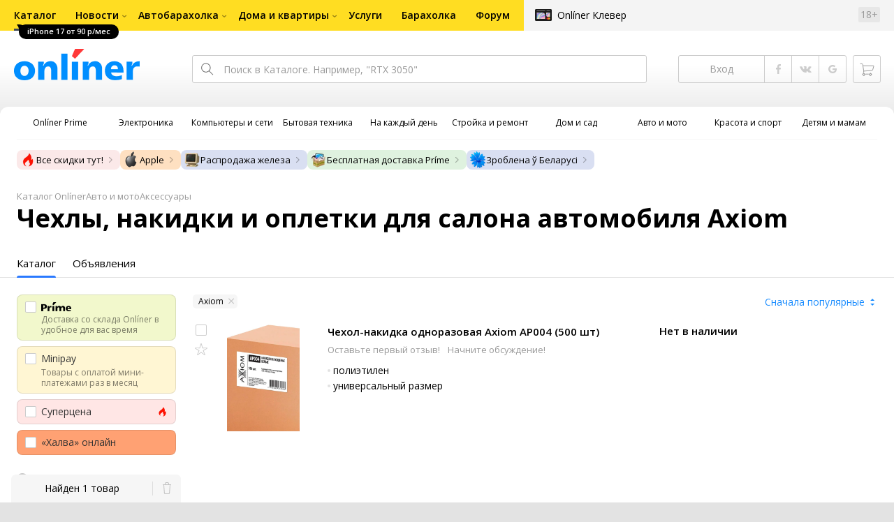

--- FILE ---
content_type: text/html;charset=UTF-8
request_url: https://catalog.onliner.by/car_intcover/axiompro
body_size: 58801
content:
<!DOCTYPE html>
<html class="responsive-layout" lang="ru" data-n-head="%7B%22class%22:%7B%22ssr%22:%22responsive-layout%22%7D,%22lang%22:%7B%22ssr%22:%22ru%22%7D%7D">
  <head >
    <title>Чехлы, накидки и оплетки для салона автомобиля Axiom купить в Минске</title><meta data-n-head="ssr" charset="utf-8"><meta data-n-head="ssr" name="viewport" content="width=device-width,initial-scale=1.0,minimum-scale=1.0,maximum-scale=1.0,user-scalable=no"><meta data-n-head="ssr" data-hid="description" name="description" content="Чехлы, накидки и оплетки для салона автомобиля Axiom купить в Каталоге Onlíner. Доставка по РБ. Оплата покупок в кредит. График цен. Скидки. Возврат до 50 рублей с покупки"><meta data-n-head="ssr" name="category-id" category-id="car_intcover"><meta data-n-head="ssr" data-hid="og:url" property="og:url" content="https://catalog.onliner.by/car_intcover/axiompro"><meta data-n-head="ssr" data-hid="og:type" property="og:type" content="website"><meta data-n-head="ssr" data-hid="og:title" property="og:title" content="Чехлы, накидки и оплетки для салона автомобиля Axiom купить в Минске"><meta data-n-head="ssr" data-hid="og:description" property="og:description" content="Чехлы, накидки и оплетки для салона автомобиля Axiom купить в Каталоге Onlíner. Доставка по РБ. Оплата покупок в кредит. График цен. Скидки. Возврат до 50 рублей с покупки"><meta data-n-head="ssr" data-hid="og:image" property="og:image" content="https://catalog.onliner.by/images/icon@4x.png"><meta data-n-head="ssr" data-hid="twitter:domain" property="twitter:domain" content="catalog.onliner.by"><meta data-n-head="ssr" data-hid="twitter:url" property="twitter:url" content="https://catalog.onliner.by/car_intcover/axiompro"><meta data-n-head="ssr" data-hid="twitter:title" name="twitter:title" content="Чехлы, накидки и оплетки для салона автомобиля Axiom купить в Минске"><meta data-n-head="ssr" data-hid="twitter:description" name="twitter:description" content="Чехлы, накидки и оплетки для салона автомобиля Axiom купить в Каталоге Onlíner. Доставка по РБ. Оплата покупок в кредит. График цен. Скидки. Возврат до 50 рублей с покупки"><meta data-n-head="ssr" data-hid="twitter:image" name="twitter:image" content="https://catalog.onliner.by/images/icon@4x.png"><meta data-n-head="ssr" data-hid="keywords" name="keywords" content="Чехлы, накидки и оплетки для салона автомобиля Axiom купить"><link data-n-head="ssr" rel="preconnect" href="https://gc.onliner.by"><link data-n-head="ssr" rel="preconnect" href="https://imgproxy.onliner.by"><link data-n-head="ssr" rel="preconnect" href="https://cdn.onliner.by/"><link data-n-head="ssr" rel="preconnect" href="https://cdn.diginetica.net/"><link data-n-head="ssr" rel="preconnect" href="https://tracking.diginetica.net/"><link data-n-head="ssr" rel="preconnect" href="https://tracking-app.diginetica.net/"><link data-n-head="ssr" rel="preload" as="font" type="font/woff2" href="https://cdn.onliner.by/fonts/opensans-regular-cyr-webfont.woff2" fetchpriority="high" crossorigin="anonymous"><link data-n-head="ssr" rel="preload" as="font" type="font/woff2" href="https://cdn.onliner.by/fonts/opensans-regular-lat-webfont.woff2" fetchpriority="high" crossorigin="anonymous"><link data-n-head="ssr" rel="preload" as="font" type="font/woff2" href="https://cdn.onliner.by/fonts/opensans-semibold-cyr-webfont.woff2" fetchpriority="high" crossorigin="anonymous"><link data-n-head="ssr" rel="preload" as="font" type="font/woff2" href="https://cdn.onliner.by/fonts/opensans-semibold-lat-webfont.woff2" fetchpriority="high" crossorigin="anonymous"><link data-n-head="ssr" rel="preload" as="font" type="font/woff2" href="https://cdn.onliner.by/fonts/opensans-bold-cyr-webfont.woff2" fetchpriority="high" crossorigin="anonymous"><link data-n-head="ssr" rel="preload" as="font" type="font/woff2" href="https://cdn.onliner.by/fonts/opensans-bold-lat-webfont.woff2" fetchpriority="high" crossorigin="anonymous"><link data-n-head="ssr" rel="preload" as="font" type="font/woff2" href="https://cdn.onliner.by/fonts/opensans-condbold-cyr-webfont.woff2" fetchpriority="high" crossorigin="anonymous"><link data-n-head="ssr" rel="preload" as="font" type="font/woff2" href="https://cdn.onliner.by/fonts/opensans-condbold-lat-webfont.woff2" fetchpriority="high" crossorigin="anonymous"><link data-n-head="ssr" rel="shortcut icon" href="https://gc.onliner.by/images/logo/icons/catalog/favicon-16x16.ico"><link data-n-head="ssr" rel="icon" type="image/x-icon" href="https://gc.onliner.by/images/logo/icons/catalog/favicon-48x48.ico"><link data-n-head="ssr" rel="icon" type="image/png" href="https://gc.onliner.by/images/logo/icons/catalog/favicon-16x16.png" sizes="16x16"><link data-n-head="ssr" rel="icon" type="image/png" href="https://gc.onliner.by/images/logo/icons/catalog/favicon-32x32.png" sizes="32x32"><link data-n-head="ssr" rel="icon" type="image/png" href="https://gc.onliner.by/images/logo/icons/catalog/favicon-96x96.png" sizes="96x96"><link data-n-head="ssr" rel="icon" type="image/png" href="https://gc.onliner.by/images/logo/icons/catalog/favicon-192x192.png" sizes="192x192"><link data-n-head="ssr" rel="stylesheet" href="/css/core/style.8dbb083c49.css"><link data-n-head="ssr" rel="stylesheet" href="/css/critical-styles.cd8fa02b63.css"><link data-n-head="ssr" rel="stylesheet" href="/css/global.46b3cf6ab0.css"><link data-n-head="ssr" rel="stylesheet" href="/css/swiper.0fe444daa1.css"><link data-n-head="ssr" rel="stylesheet" href="/css/core/catalog-list.4b31f6f95b.css"><link data-n-head="ssr" rel="canonical" href="https://catalog.onliner.by/car_intcover/axiompro"><script data-n-head="ssr" src="https://gc.onliner.by/js/mediameter/counter.js" async></script><script data-n-head="ssr" src="https://yandex.ru/ads/system/context.js" async></script><script data-n-head="ssr" data-hid="gtm-script">if(!window._gtm_init){window._gtm_init=1;(function(w,n,d,m,e,p){w[d]=(w[d]==1||n[d]=='yes'||n[d]==1||n[m]==1||(w[e]&&w[e][p]&&w[e][p]()))?1:0})(window,navigator,'doNotTrack','msDoNotTrack','external','msTrackingProtectionEnabled');(function(w,d,s,l,x,y){w[x]={};w._gtm_inject=function(i){if(w.doNotTrack||w[x][i])return;w[x][i]=1;w[l]=w[l]||[];w[l].push({'gtm.start':new Date().getTime(),event:'gtm.js'});var f=d.getElementsByTagName(s)[0],j=d.createElement(s);j.async=true;j.src='https://www.googletagmanager.com/gtm.js?id='+i;f.parentNode.insertBefore(j,f);}})(window,document,'script','dataLayer','_gtm_ids','_gtm_inject')}</script><script data-n-head="ssr" type="application/ld+json">{"@context":"https://schema.org","@type":"ItemList","name":"Чехлы, накидки и оплетки для салона автомобиля Axiom","itemListElement":[{"@type":"ListItem","position":1,"item":{"@type":"Product","name":"Axiom AP004 (500 шт)","image":"https://imgproxy.onliner.by/F4zyYHwhtNrcKPMX87q6h48_7-HwcJOFbUZMpInGYL4/w:170/h:250/z:2/f:jpg/aHR0cHM6Ly9jb250/ZW50Lm9ubGluZXIu/YnkvY2F0YWxvZy9k/ZXZpY2Uvb3JpZ2lu/YWwvYzk3ZWFlZWE1/ODk1YzIyN2YzYjRh/NjU4Mzk3NzFiM2Yu/anBlZw","description":"полиэтилен, универсальный размер","brand":{"@type":"Brand","name":"Axiom"},"offers":{"@type":"Offer","availability":"https://schema.org/OutOfStock","url":"https://catalog.onliner.by/car_intcover/axiompro/ap004"}}}]}</script><link rel="modulepreload" as="script" crossorigin href="/assets-ssr/client-CliwEYQI.js"><link rel="prefetch" as="script" crossorigin href="/assets-ssr/browser-C_eEr9bE.js"><link rel="prefetch" as="script" crossorigin href="/assets-ssr/bookmarks-CH2woraI.js"><link rel="prefetch" as="script" crossorigin href="/assets-ssr/bottom-stick-CZuWrC2Z.js"><link rel="prefetch" as="script" crossorigin href="/assets-ssr/format-Ch4J4Mpx.js"><link rel="prefetch" as="script" crossorigin href="/assets-ssr/isEmpty-CznRJ_VX.js"><link rel="prefetch" as="script" crossorigin href="/assets-ssr/throttle-DJ5NRNA3.js"><link rel="prefetch" as="script" crossorigin href="/assets-ssr/tags-BYo4_Pfb.js"><link rel="prefetch" as="script" crossorigin href="/assets-ssr/_isIterateeCall-DNFAy4Vi.js"><link rel="prefetch" as="script" crossorigin href="/assets-ssr/url-BIGH8KQ6.js"><link rel="prefetch" as="script" crossorigin href="/assets-ssr/notifications-qH-hFLMo.js"><link rel="prefetch" as="script" crossorigin href="/assets-ssr/superprice-subscription-CiYOse2T.js"><link rel="prefetch" as="script" crossorigin href="/assets-ssr/product-item-Ks7V4e-h.js"><link rel="prefetch" as="script" crossorigin href="/assets-ssr/add-to-cart-button-CUZ2bIck.js"><link rel="prefetch" as="script" crossorigin href="/assets-ssr/product-card-jTI0oaji.js"><link rel="prefetch" as="script" crossorigin href="/assets-ssr/utils-BetzfQDI.js"><link rel="prefetch" as="script" crossorigin href="/assets-ssr/confirm-adult-C-90htB9.js"><link rel="prefetch" as="style" crossorigin href="/assets-ssr/used-edit-BvWdAhiB.css"><link rel="prefetch" as="script" crossorigin href="/assets-ssr/create-CFrL7phd.js"><link rel="prefetch" as="script" crossorigin href="/assets-ssr/used-edit-D8CcI13A.js"><link rel="prefetch" as="script" crossorigin href="/assets-ssr/image-upload-Btc2hsUP.js"><link rel="prefetch" as="script" crossorigin href="/assets-ssr/index-DgGwsnf8.js"><link rel="prefetch" as="script" crossorigin href="/assets-ssr/navigation-page-B3PJeGDF.js"><link rel="prefetch" as="script" crossorigin href="/assets-ssr/navigation-NOtLlLJ8.js"><link rel="prefetch" as="script" crossorigin href="/assets-ssr/classes-to-selector-Br0XARct.js"><link rel="prefetch" as="script" crossorigin href="/assets-ssr/_id-CPDITNgR.js"><link rel="prefetch" as="style" crossorigin href="/assets-ssr/used-offer-DKP3ZC7d.css"><link rel="prefetch" as="style" crossorigin href="/assets-ssr/common-gallery-Da8h4316.css"><link rel="prefetch" as="script" crossorigin href="/assets-ssr/_id-Dcfnaol0.js"><link rel="prefetch" as="script" crossorigin href="/assets-ssr/adfox-banner-DS5CwRU0.js"><link rel="prefetch" as="script" crossorigin href="/assets-ssr/navigation-arrows-Btf1sKRB.js"><link rel="prefetch" as="script" crossorigin href="/assets-ssr/used-offer-CFTnlrqc.js"><link rel="prefetch" as="script" crossorigin href="/assets-ssr/gallery-Cz-W5g1h.js"><link rel="prefetch" as="script" crossorigin href="/assets-ssr/common-gallery-BkAedIx7.js"><link rel="prefetch" as="script" crossorigin href="/assets-ssr/used-CZvnC1s0.js"><link rel="prefetch" as="script" crossorigin href="/assets-ssr/index-BzC7cdsP.js"><link rel="prefetch" as="script" crossorigin href="/assets-ssr/breadcrumbs-DH9BkdVC.js"><link rel="prefetch" as="script" crossorigin href="/assets-ssr/index-Dd4cZ_Kf.js"><link rel="prefetch" as="script" crossorigin href="/assets-ssr/index-D1lNDKgK.js"><link rel="prefetch" as="script" crossorigin href="/assets-ssr/products-item-m37mqFNk.js"><link rel="prefetch" as="script" crossorigin href="/assets-ssr/_slug-DNDFrxIV.js"><link rel="prefetch" as="style" crossorigin href="/assets-ssr/_schema-BNPNXjd9.css"><link rel="prefetch" as="style" crossorigin href="/assets-ssr/core-Cco8Qh9i.css"><link rel="prefetch" as="script" crossorigin href="/assets-ssr/_schema-BXbyZavD.js"><link rel="prefetch" as="script" crossorigin href="/assets-ssr/core-C_tamgfj.js"><link rel="prefetch" as="script" crossorigin href="/assets-ssr/routes-CGWkhrNs.js"><link rel="prefetch" as="script" crossorigin href="/assets-ssr/index-Cs1uwEWs.js"><link rel="prefetch" as="style" crossorigin href="/assets-ssr/index-CRgX9dQX.css"><link rel="prefetch" as="script" crossorigin href="/assets-ssr/index-BMjJ3FBk.js"><link rel="prefetch" as="script" crossorigin href="/assets-ssr/index-CIu-ri1T.js"><link rel="prefetch" as="style" crossorigin href="/assets-ssr/index-tn0RQdqM.css"><link rel="prefetch" as="script" crossorigin href="/assets-ssr/index-CW6TST9S.js"><link rel="prefetch" as="script" crossorigin href="/assets-ssr/product-positions-BxqvP0Nx.js"><link rel="prefetch" as="script" crossorigin href="/assets-ssr/product-header-Dx4mpmTo.js"><link rel="prefetch" as="script" crossorigin href="/assets-ssr/product-page-08uanVsv.js"><link rel="prefetch" as="script" crossorigin href="/assets-ssr/diginetica-recommendations-CDznUFRf.js"><link rel="prefetch" as="script" crossorigin href="/assets-ssr/prices-CmVl3-4t.js"><link rel="prefetch" as="style" crossorigin href="/assets-ssr/index-BUOQBFrf.css"><link rel="prefetch" as="script" crossorigin href="/assets-ssr/index-CzXyri_e.js"><link rel="prefetch" as="script" crossorigin href="/assets-ssr/head-PlvdHft2.js"><link rel="prefetch" as="script" crossorigin href="/assets-ssr/index-C2v6x8_A.js"><link rel="prefetch" as="script" crossorigin href="/assets-ssr/head-CGDp9K_D.js"><link rel="prefetch" as="script" crossorigin href="/assets-ssr/create-WrbxcLih.js"><link rel="prefetch" as="style" crossorigin href="/assets-ssr/_offer-Br7gHgLV.css"><link rel="prefetch" as="script" crossorigin href="/assets-ssr/_offer-CLG2uByd.js"><link rel="prefetch" as="script" crossorigin href="/assets-ssr/jquery.menu-aim-8osiKXhU.js"><link rel="stylesheet" href="/assets-ssr/client-NjUnggy2.css" crossorigin>
  </head>
  <body class="body_state-catalog-list        no-touch     " data-n-head="%7B%22class%22:%7B%22ssr%22:%5B%22body_state-catalog-list%22,%22%22,%22%22,%22%22,%22%22,%22%22,%22%22,%22%22,%22no-touch%22,%22%22,%22%22,%22%22,%22%22,%22%22%5D%7D%7D">
    <noscript data-n-head="ssr" data-hid="gtm-noscript" data-pbody="true"></noscript><div data-server-rendered="true" id="__nuxt"><div id="__layout"><div data-fetch-key="default-layout:0"><div class="layout-container"><div id="container"><div class="g-container-outer"><div class="l-gradient-wrapper"><header class="g-top"><div class="header-style"><!----></div><div class="b-top-menu"><div class="g-top-i"><nav class="b-top-navigation"><ul class="b-main-navigation"><li class="b-main-navigation__item b-main-navigation__item_current"><a href="https://catalog.onliner.by/mobile?is_by_parts=1&amp;mfr%5B0%5D=apple&amp;utm_source=onliner&amp;utm_medium=babl&amp;utm_campaign=iphone17" target="_self" class="b-main-navigation__advert b-main-navigation__advert_universal"><div class="b-main-navigation__bubble b-main-navigation__bubble_universal" style="color:#FFFFFF;background-color:#000000;"> iPhone 17 от 90 р/мес <svg width="13" height="13" viewBox="0 0 13 13" fill="none" style="color:#000000;"><path d="M9.16821 1.45252C7.22163 0.520094 5.08519 0 2.85 0C1.89141 0 0.912697 0.117201 0 0.300014C2.79816 3.00973 3.57245 7.58069 4.04041 11.4276C4.08739 11.9643 4.17475 12.4895 4.29944 13H13V0.106333C11.6176 0.304071 10.3221 0.771079 9.16821 1.45252Z" fill="currentColor"></path></svg></div></a><a href="https://catalog.onliner.by" class="b-main-navigation__link"><span class="b-main-navigation__text"> Каталог</span></a></li><li class="b-main-navigation__item b-main-navigation__item_arrow"><a href="https://www.onliner.by" class="b-main-navigation__link"><span class="b-main-navigation__text">Новости</span></a><!----></li><li class="b-main-navigation__item b-main-navigation__item_arrow"><a href="https://ab.onliner.by" class="b-main-navigation__link"><span class="b-main-navigation__text">Автобарахолка</span></a><!----></li><li class="b-main-navigation__item b-main-navigation__item_arrow"><a href="https://r.onliner.by/pk" class="b-main-navigation__link"><span class="b-main-navigation__text">Дома и квартиры</span></a><!----></li><li class="b-main-navigation__item"><a href="https://s.onliner.by/tasks" class="b-main-navigation__link"><span class="b-main-navigation__text"> Услуги</span></a></li><li class="b-main-navigation__item"><a href="https://baraholka.onliner.by" class="b-main-navigation__link"><span class="b-main-navigation__text"> Барахолка</span></a></li><li class="b-main-navigation__item"><a href="https://forum.onliner.by" class="b-main-navigation__link"><span class="b-main-navigation__text"> Форум</span></a></li></ul><a href="https://clever.onliner.by/?utm_source=onliner&amp;utm_medium=navigation&amp;utm_campaign=clever" target="_blank" class="b-top-navigation-clover">Onlíner Клевер</a><!----><div class="b-top-navigation-age">18+</div></nav></div></div><div class="b-top-actions"><div class="g-top-i"><div class="b-top-logo"><a href="https://www.onliner.by"><img srcset="https://gc.onliner.by/images/logo/onliner_logo.v3.png?1769500600, https://gc.onliner.by/images/logo/onliner_logo.v3@2x.png?1769500600 2x" src="https://gc.onliner.by/images/logo/onliner_logo.v3.png?1769500600" width="180" height="45" alt="Onlíner" class="onliner_logo"></a></div><div class="b-top-wrapper"><div data-fetch-key="search:0" class="fast-search"><div class="fast-search__form"><input type="text" tabindex="1" placeholder="Поиск в Каталоге. Например, &quot;RTX 3050&quot;" value="" class="fast-search__input ym-record-keys"></div><!----></div><div class="notice-offers__container"><div class="notice-offers"><div class="notice-offers__list ym-hide-content"></div></div></div><div class="b-top-profile b-top-profile_specific"><div class="b-top-profile__list"><!----><div class="b-top-profile__item"><a href="https://cart.onliner.by" class="b-top-profile__cart"><!----></a></div></div><div><div class="auth-bar auth-bar--top"><div class="auth-bar__item auth-bar__item--text"> Вход </div><div title="Facebook" class="auth-bar__item auth-bar__item--fb"></div><div title="ВКонтакте" class="auth-bar__item auth-bar__item--vk-alter"></div><div title="Google" class="auth-bar__item auth-bar__item--gg"></div><!----></div><div class="auth-bar auth-bar--top"><div class="auth-bar auth-bar--top"><a href="https://cart.onliner.by" title="Корзина" class="auth-bar__item auth-bar__item--cart"><!----></a></div></div></div></div><div id="popup-notifications" class="notice-offers__container"><div REMOVEME="visible: true" class="notice-offers"><div REMOVEME="foreach: { data: $root.notificationsList, as: 'notification' }" class="notice-offers__list"></div></div></div></div></div></div><!----></header><div class="g-middle"><div class="g-middle-i"><div class="catalog-navigation"><div class="catalog-navigation-bar"><input type="text" placeholder="Поиск" class="catalog-navigation-bar__input"><button class="catalog-navigation-bar__button catalog-navigation-bar__button_common"><span class="catalog-navigation-bar__button-text catalog-navigation-bar__button-text_on"> Каталог </span><span class="catalog-navigation-bar__button-text catalog-navigation-bar__button-text_off"> Закрыть </span></button><button class="catalog-navigation-bar__button catalog-navigation-bar__button_back"> Назад </button></div><div class="catalog-navigation__title">Каталог</div><div class="catalog-navigation-classifier catalog-navigation-classifier_simple"><a href="/cat/prime" title="Onlíner Prime" class="catalog-navigation-classifier__item"><span class="catalog-navigation-classifier__item-icon"><picture class="catalog-navigation-classifier__item-picture"><source srcset="
              https://imgproxy.onliner.by/ggKHWYMQpobvjtZ597_uvoSxYumIQIuTR7uzV8-e7U0/w:80/h:80/f:png/aHR0cHM6Ly9nYy5v/bmxpbmVyLmJ5L2lt/YWdlcy9jYXRhbG9n/L25hdmlnYXRpb24v/Y2F0ZWdvcmllcy9w/cmltZS5wbmc   1x,
              https://imgproxy.onliner.by/NIOQSJEs7mXh8TTMGwsT-rqBKT8aVGoqgxMR04Fdk4E/w:160/h:160/f:png/aHR0cHM6Ly9nYy5v/bmxpbmVyLmJ5L2lt/YWdlcy9jYXRhbG9n/L25hdmlnYXRpb24v/Y2F0ZWdvcmllcy9w/cmltZS5wbmc 2x
            " type="image/png"><img width="64px" height="64px" alt="Onlíner Prime" loading="lazy" src="https://imgproxy.onliner.by/NIOQSJEs7mXh8TTMGwsT-rqBKT8aVGoqgxMR04Fdk4E/w:160/h:160/f:png/aHR0cHM6Ly9nYy5v/bmxpbmVyLmJ5L2lt/YWdlcy9jYXRhbG9n/L25hdmlnYXRpb24v/Y2F0ZWdvcmllcy9w/cmltZS5wbmc" class="catalog-navigation-classifier__item-image"></picture></span><span class="catalog-navigation-classifier__item-title"><span class="catalog-navigation-classifier__item-title-wrapper"> Onlíner Prime </span></span></a><a href="/cat/electronics" title="Электроника" class="catalog-navigation-classifier__item"><span class="catalog-navigation-classifier__item-icon"><picture class="catalog-navigation-classifier__item-picture"><source srcset="
              https://imgproxy.onliner.by/d5GTZ7eDQzVPaRlxjUvTdo4X6cSXXC1SgyEsy_bMr6A/w:80/h:80/f:png/aHR0cHM6Ly9nYy5v/bmxpbmVyLmJ5L2lt/YWdlcy9jYXRhbG9n/L25hdmlnYXRpb24v/Y2F0ZWdvcmllcy9l/bGVrdHJvbmlrYS5w/bmc   1x,
              https://imgproxy.onliner.by/Z_M8tp4JouZs9YIAycsMQMVUM0yCPWEl1mJHVp8k8_U/w:160/h:160/f:png/aHR0cHM6Ly9nYy5v/bmxpbmVyLmJ5L2lt/YWdlcy9jYXRhbG9n/L25hdmlnYXRpb24v/Y2F0ZWdvcmllcy9l/bGVrdHJvbmlrYS5w/bmc 2x
            " type="image/png"><img width="64px" height="64px" alt="Электроника" loading="lazy" src="https://imgproxy.onliner.by/Z_M8tp4JouZs9YIAycsMQMVUM0yCPWEl1mJHVp8k8_U/w:160/h:160/f:png/aHR0cHM6Ly9nYy5v/bmxpbmVyLmJ5L2lt/YWdlcy9jYXRhbG9n/L25hdmlnYXRpb24v/Y2F0ZWdvcmllcy9l/bGVrdHJvbmlrYS5w/bmc" class="catalog-navigation-classifier__item-image"></picture></span><span class="catalog-navigation-classifier__item-title"><span class="catalog-navigation-classifier__item-title-wrapper"> Электроника </span></span></a><a href="/cat/computers" title="Компьютеры и сети" class="catalog-navigation-classifier__item"><span class="catalog-navigation-classifier__item-icon"><picture class="catalog-navigation-classifier__item-picture"><source srcset="
              https://imgproxy.onliner.by/LFOqa4I_v6ER3XpSO3g4FlIl3MisdH3dnsOsmUTta3I/w:80/h:80/f:png/aHR0cHM6Ly9nYy5v/bmxpbmVyLmJ5L2lt/YWdlcy9jYXRhbG9n/L25hdmlnYXRpb24v/Y2F0ZWdvcmllcy9r/b21weXV0ZXJ5X2lf/c2V0aS5wbmc   1x,
              https://imgproxy.onliner.by/Ht1EkIVqlqo1-0UlXL1uWYqzmTtsmgHoqp5bFUADsK4/w:160/h:160/f:png/aHR0cHM6Ly9nYy5v/bmxpbmVyLmJ5L2lt/YWdlcy9jYXRhbG9n/L25hdmlnYXRpb24v/Y2F0ZWdvcmllcy9r/b21weXV0ZXJ5X2lf/c2V0aS5wbmc 2x
            " type="image/png"><img width="64px" height="64px" alt="Компьютеры и сети" loading="lazy" src="https://imgproxy.onliner.by/Ht1EkIVqlqo1-0UlXL1uWYqzmTtsmgHoqp5bFUADsK4/w:160/h:160/f:png/aHR0cHM6Ly9nYy5v/bmxpbmVyLmJ5L2lt/YWdlcy9jYXRhbG9n/L25hdmlnYXRpb24v/Y2F0ZWdvcmllcy9r/b21weXV0ZXJ5X2lf/c2V0aS5wbmc" class="catalog-navigation-classifier__item-image"></picture></span><span class="catalog-navigation-classifier__item-title"><span class="catalog-navigation-classifier__item-title-wrapper"> Компьютеры и сети </span></span></a><a href="/cat/appliance" title="Бытовая техника" class="catalog-navigation-classifier__item"><span class="catalog-navigation-classifier__item-icon"><picture class="catalog-navigation-classifier__item-picture"><source srcset="
              https://imgproxy.onliner.by/XbHOSwos3l5l2hQRIsU-oR_KgQF3GMw9bZDxFocBJN4/w:80/h:80/f:png/aHR0cHM6Ly9nYy5v/bmxpbmVyLmJ5L2lt/YWdlcy9jYXRhbG9n/L25hdmlnYXRpb24v/Y2F0ZWdvcmllcy9i/eXRvdmF5YV90ZWhu/aWthLnBuZw   1x,
              https://imgproxy.onliner.by/_eu3Ql7AY2X1syyfQe-2rHx4MSzN2xMGU0M7If1HgJQ/w:160/h:160/f:png/aHR0cHM6Ly9nYy5v/bmxpbmVyLmJ5L2lt/YWdlcy9jYXRhbG9n/L25hdmlnYXRpb24v/Y2F0ZWdvcmllcy9i/eXRvdmF5YV90ZWhu/aWthLnBuZw 2x
            " type="image/png"><img width="64px" height="64px" alt="Бытовая техника" loading="lazy" src="https://imgproxy.onliner.by/_eu3Ql7AY2X1syyfQe-2rHx4MSzN2xMGU0M7If1HgJQ/w:160/h:160/f:png/aHR0cHM6Ly9nYy5v/bmxpbmVyLmJ5L2lt/YWdlcy9jYXRhbG9n/L25hdmlnYXRpb24v/Y2F0ZWdvcmllcy9i/eXRvdmF5YV90ZWhu/aWthLnBuZw" class="catalog-navigation-classifier__item-image"></picture></span><span class="catalog-navigation-classifier__item-title"><span class="catalog-navigation-classifier__item-title-wrapper"> Бытовая техника </span></span></a><a href="/cat/fmcg" title="На каждый день" class="catalog-navigation-classifier__item"><span class="catalog-navigation-classifier__item-icon"><picture class="catalog-navigation-classifier__item-picture"><source srcset="
              https://imgproxy.onliner.by/eEUX_wmYSOvcjXmc0fLhsuOFHoS76tLWYvlEt5IBcIE/w:80/h:80/f:png/aHR0cHM6Ly9nYy5v/bmxpbmVyLmJ5L2lt/YWdlcy9jYXRhbG9n/L25hdmlnYXRpb24v/Y2F0ZWdvcmllcy9u/YV9rYXpkeWpfZGVu/LnBuZw   1x,
              https://imgproxy.onliner.by/ZkBCSaOYRUK_O50ZyLciJZBcsBs__Oq1oXOfR3l8kcc/w:160/h:160/f:png/aHR0cHM6Ly9nYy5v/bmxpbmVyLmJ5L2lt/YWdlcy9jYXRhbG9n/L25hdmlnYXRpb24v/Y2F0ZWdvcmllcy9u/YV9rYXpkeWpfZGVu/LnBuZw 2x
            " type="image/png"><img width="64px" height="64px" alt="На каждый день" loading="lazy" src="https://imgproxy.onliner.by/ZkBCSaOYRUK_O50ZyLciJZBcsBs__Oq1oXOfR3l8kcc/w:160/h:160/f:png/aHR0cHM6Ly9nYy5v/bmxpbmVyLmJ5L2lt/YWdlcy9jYXRhbG9n/L25hdmlnYXRpb24v/Y2F0ZWdvcmllcy9u/YV9rYXpkeWpfZGVu/LnBuZw" class="catalog-navigation-classifier__item-image"></picture></span><span class="catalog-navigation-classifier__item-title"><span class="catalog-navigation-classifier__item-title-wrapper"> На каждый день </span></span></a><a href="/cat/building" title="Стройка и ремонт" class="catalog-navigation-classifier__item"><span class="catalog-navigation-classifier__item-icon"><picture class="catalog-navigation-classifier__item-picture"><source srcset="
              https://imgproxy.onliner.by/Qk8zpQVFeVW0-y_MvzgkocMm1EN_rLKAgjoRFZfGGUM/w:80/h:80/f:png/aHR0cHM6Ly9nYy5v/bmxpbmVyLmJ5L2lt/YWdlcy9jYXRhbG9n/L25hdmlnYXRpb24v/Y2F0ZWdvcmllcy9z/dHJveWthX2lfcmVt/b250LnBuZw   1x,
              https://imgproxy.onliner.by/iFDAzHoHNFk8PgcAy1681rJHqBHOjz0pQuCWdgmeFpA/w:160/h:160/f:png/aHR0cHM6Ly9nYy5v/bmxpbmVyLmJ5L2lt/YWdlcy9jYXRhbG9n/L25hdmlnYXRpb24v/Y2F0ZWdvcmllcy9z/dHJveWthX2lfcmVt/b250LnBuZw 2x
            " type="image/png"><img width="64px" height="64px" alt="Стройка и ремонт" loading="lazy" src="https://imgproxy.onliner.by/iFDAzHoHNFk8PgcAy1681rJHqBHOjz0pQuCWdgmeFpA/w:160/h:160/f:png/aHR0cHM6Ly9nYy5v/bmxpbmVyLmJ5L2lt/YWdlcy9jYXRhbG9n/L25hdmlnYXRpb24v/Y2F0ZWdvcmllcy9z/dHJveWthX2lfcmVt/b250LnBuZw" class="catalog-navigation-classifier__item-image"></picture></span><span class="catalog-navigation-classifier__item-title"><span class="catalog-navigation-classifier__item-title-wrapper"> Стройка и ремонт </span></span></a><a href="/cat/household" title="Дом и сад" class="catalog-navigation-classifier__item"><span class="catalog-navigation-classifier__item-icon"><picture class="catalog-navigation-classifier__item-picture"><source srcset="
              https://imgproxy.onliner.by/mJzhDvWH2_g7T8injHtCzTB9F3py4AiWKxrGBn6cprg/w:80/h:80/f:png/aHR0cHM6Ly9nYy5v/bmxpbmVyLmJ5L2lt/YWdlcy9jYXRhbG9n/L25hdmlnYXRpb24v/Y2F0ZWdvcmllcy9k/b21faV9zYWQucG5n   1x,
              https://imgproxy.onliner.by/HNpX5NF7AcOgWt8uk7uAEnngViGi0db2EUnBSgpsjgw/w:160/h:160/f:png/aHR0cHM6Ly9nYy5v/bmxpbmVyLmJ5L2lt/YWdlcy9jYXRhbG9n/L25hdmlnYXRpb24v/Y2F0ZWdvcmllcy9k/b21faV9zYWQucG5n 2x
            " type="image/png"><img width="64px" height="64px" alt="Дом и сад" loading="lazy" src="https://imgproxy.onliner.by/HNpX5NF7AcOgWt8uk7uAEnngViGi0db2EUnBSgpsjgw/w:160/h:160/f:png/aHR0cHM6Ly9nYy5v/bmxpbmVyLmJ5L2lt/YWdlcy9jYXRhbG9n/L25hdmlnYXRpb24v/Y2F0ZWdvcmllcy9k/b21faV9zYWQucG5n" class="catalog-navigation-classifier__item-image"></picture></span><span class="catalog-navigation-classifier__item-title"><span class="catalog-navigation-classifier__item-title-wrapper"> Дом и сад </span></span></a><a href="/cat/auto" title="Авто и мото" class="catalog-navigation-classifier__item"><span class="catalog-navigation-classifier__item-icon"><picture class="catalog-navigation-classifier__item-picture"><source srcset="
              https://imgproxy.onliner.by/Pd39jKpz3a_-4YADkljnEgiQy1rqmWezacA4r8-efVY/w:80/h:80/f:png/aHR0cHM6Ly9nYy5v/bmxpbmVyLmJ5L2lt/YWdlcy9jYXRhbG9n/L25hdmlnYXRpb24v/Y2F0ZWdvcmllcy9h/dnRvX2lfbW90by5w/bmc   1x,
              https://imgproxy.onliner.by/kTR-G6Jmgy35yVZtVcQEdHlGH20CBaTXxkOxADAsrOQ/w:160/h:160/f:png/aHR0cHM6Ly9nYy5v/bmxpbmVyLmJ5L2lt/YWdlcy9jYXRhbG9n/L25hdmlnYXRpb24v/Y2F0ZWdvcmllcy9h/dnRvX2lfbW90by5w/bmc 2x
            " type="image/png"><img width="64px" height="64px" alt="Авто и мото" loading="lazy" src="https://imgproxy.onliner.by/kTR-G6Jmgy35yVZtVcQEdHlGH20CBaTXxkOxADAsrOQ/w:160/h:160/f:png/aHR0cHM6Ly9nYy5v/bmxpbmVyLmJ5L2lt/YWdlcy9jYXRhbG9n/L25hdmlnYXRpb24v/Y2F0ZWdvcmllcy9h/dnRvX2lfbW90by5w/bmc" class="catalog-navigation-classifier__item-image"></picture></span><span class="catalog-navigation-classifier__item-title"><span class="catalog-navigation-classifier__item-title-wrapper"> Авто и мото </span></span></a><a href="/cat/lifestyle" title="Красота и спорт" class="catalog-navigation-classifier__item"><span class="catalog-navigation-classifier__item-icon"><picture class="catalog-navigation-classifier__item-picture"><source srcset="
              https://imgproxy.onliner.by/RehKloqiQXGTxXfMD2BIQSD9HfTuK6IWeFQcU9qjdUI/w:80/h:80/f:png/aHR0cHM6Ly9nYy5v/bmxpbmVyLmJ5L2lt/YWdlcy9jYXRhbG9n/L25hdmlnYXRpb24v/Y2F0ZWdvcmllcy9r/cmFzb3RhX2lfc3Bv/cnQucG5n   1x,
              https://imgproxy.onliner.by/Yt8nogToHULH_YR6Mc2JdDp4dTlWei0hnJrI-tU_bZc/w:160/h:160/f:png/aHR0cHM6Ly9nYy5v/bmxpbmVyLmJ5L2lt/YWdlcy9jYXRhbG9n/L25hdmlnYXRpb24v/Y2F0ZWdvcmllcy9r/cmFzb3RhX2lfc3Bv/cnQucG5n 2x
            " type="image/png"><img width="64px" height="64px" alt="Красота и спорт" loading="lazy" src="https://imgproxy.onliner.by/Yt8nogToHULH_YR6Mc2JdDp4dTlWei0hnJrI-tU_bZc/w:160/h:160/f:png/aHR0cHM6Ly9nYy5v/bmxpbmVyLmJ5L2lt/YWdlcy9jYXRhbG9n/L25hdmlnYXRpb24v/Y2F0ZWdvcmllcy9r/cmFzb3RhX2lfc3Bv/cnQucG5n" class="catalog-navigation-classifier__item-image"></picture></span><span class="catalog-navigation-classifier__item-title"><span class="catalog-navigation-classifier__item-title-wrapper"> Красота и спорт </span></span></a><a href="/cat/kids" title="Детям и мамам" class="catalog-navigation-classifier__item"><span class="catalog-navigation-classifier__item-icon"><picture class="catalog-navigation-classifier__item-picture"><source srcset="
              https://imgproxy.onliner.by/uzZioLKSz1ssxc95IKcf5xEbtO3Vdzr7qQ8ccaJ1Qro/w:80/h:80/f:png/aHR0cHM6Ly9nYy5v/bmxpbmVyLmJ5L2lt/YWdlcy9jYXRhbG9n/L25hdmlnYXRpb24v/Y2F0ZWdvcmllcy9k/ZXR5YW1faV9tYW1h/bS5wbmc   1x,
              https://imgproxy.onliner.by/2lozn9kzdo-C0z6K6OrGtx9trhmvKGr3tCYXICX3ZaU/w:160/h:160/f:png/aHR0cHM6Ly9nYy5v/bmxpbmVyLmJ5L2lt/YWdlcy9jYXRhbG9n/L25hdmlnYXRpb24v/Y2F0ZWdvcmllcy9k/ZXR5YW1faV9tYW1h/bS5wbmc 2x
            " type="image/png"><img width="64px" height="64px" alt="Детям и мамам" loading="lazy" src="https://imgproxy.onliner.by/2lozn9kzdo-C0z6K6OrGtx9trhmvKGr3tCYXICX3ZaU/w:160/h:160/f:png/aHR0cHM6Ly9nYy5v/bmxpbmVyLmJ5L2lt/YWdlcy9jYXRhbG9n/L25hdmlnYXRpb24v/Y2F0ZWdvcmllcy9k/ZXR5YW1faV9tYW1h/bS5wbmc" class="catalog-navigation-classifier__item-image"></picture></span><span class="catalog-navigation-classifier__item-title"><span class="catalog-navigation-classifier__item-title-wrapper"> Детям и мамам </span></span></a><div class="catalog-navigation__title helpers_show_tablet"> Кое-что ещё </div><a href="https://catalog.onliner.by/superprice" target="_self" class="catalog-navigation-classifier__item helpers_show_tablet"><span class="catalog-navigation-classifier__item-icon"><picture class="catalog-navigation-classifier__item-picture"><source srcset="
                https://imgproxy.onliner.by/ZTQ_NrUfVBtryXCzTu5Kwf8r7eaaLNkt7AduGsB2HYQ/w:32/h:32/f:png/aHR0cHM6Ly9kaXJl/Y3R1cy5vbmxpbmVy/LmJ5L2Fzc2V0cy9m/MDc3OTBjZC0yMTg1/LTRhN2MtYjRkOC02/ZmZlYzZhYjIyODk 1x,
                https://imgproxy.onliner.by/56uNOfZAYqMuDtIAUt6IlpEc7ahkuL6jnwlXxwd2uUg/w:32/h:32/z:2/f:png/aHR0cHM6Ly9kaXJl/Y3R1cy5vbmxpbmVy/LmJ5L2Fzc2V0cy9m/MDc3OTBjZC0yMTg1/LTRhN2MtYjRkOC02/ZmZlYzZhYjIyODk 2x
              " type="image/png"><img width="64px" height="64px" src="https://imgproxy.onliner.by/56uNOfZAYqMuDtIAUt6IlpEc7ahkuL6jnwlXxwd2uUg/w:32/h:32/z:2/f:png/aHR0cHM6Ly9kaXJl/Y3R1cy5vbmxpbmVy/LmJ5L2Fzc2V0cy9m/MDc3OTBjZC0yMTg1/LTRhN2MtYjRkOC02/ZmZlYzZhYjIyODk" alt="Все скидки тут!" class="catalog-navigation-classifier__item-image"></picture></span><span class="catalog-navigation-classifier__item-title"><span class="catalog-navigation-classifier__item-title-wrapper"> Все скидки тут! </span></span></a><a href="https://catalog.onliner.by/promo/apple" target="_self" class="catalog-navigation-classifier__item helpers_show_tablet"><span class="catalog-navigation-classifier__item-icon"><picture class="catalog-navigation-classifier__item-picture"><source srcset="
                https://imgproxy.onliner.by/ZoOVWqvKVHlTAbsuX15D_3rccoDBvkZwU7z2dYKGCO0/w:32/h:32/f:png/aHR0cHM6Ly9kaXJl/Y3R1cy5vbmxpbmVy/LmJ5L2Fzc2V0cy85/N2E5MTU0Zi0yZjk4/LTQxNGEtOTE0Yy0z/MzBjZWNiNTE2ZTc 1x,
                https://imgproxy.onliner.by/Kl-22csIw4_Kd22LUzxmeMqOsnKy2_q6s3cEPG9j8iI/w:32/h:32/z:2/f:png/aHR0cHM6Ly9kaXJl/Y3R1cy5vbmxpbmVy/LmJ5L2Fzc2V0cy85/N2E5MTU0Zi0yZjk4/LTQxNGEtOTE0Yy0z/MzBjZWNiNTE2ZTc 2x
              " type="image/png"><img width="64px" height="64px" src="https://imgproxy.onliner.by/Kl-22csIw4_Kd22LUzxmeMqOsnKy2_q6s3cEPG9j8iI/w:32/h:32/z:2/f:png/aHR0cHM6Ly9kaXJl/Y3R1cy5vbmxpbmVy/LmJ5L2Fzc2V0cy85/N2E5MTU0Zi0yZjk4/LTQxNGEtOTE0Yy0z/MzBjZWNiNTE2ZTc" alt="Apple" class="catalog-navigation-classifier__item-image"></picture></span><span class="catalog-navigation-classifier__item-title"><span class="catalog-navigation-classifier__item-title-wrapper"> Apple </span></span></a><a href="https://catalog.onliner.by/promo/kupit-pk" target="_self" class="catalog-navigation-classifier__item helpers_show_tablet"><span class="catalog-navigation-classifier__item-icon"><picture class="catalog-navigation-classifier__item-picture"><source srcset="
                https://imgproxy.onliner.by/r9bUAIupea-ELLnHCkbBz2dKg1S4febPk0-tXkwEn6A/w:32/h:32/f:png/aHR0cHM6Ly9kaXJl/Y3R1cy5vbmxpbmVy/LmJ5L2Fzc2V0cy81/ZjA2Yjc0Yi1iMzNm/LTQwMTktYjk3OS04/ODRmYzk1YjYzMmU 1x,
                https://imgproxy.onliner.by/0v_XeBaAZZDnSmF067LItShnzd1E2Y0NUrR2K54zsHc/w:32/h:32/z:2/f:png/aHR0cHM6Ly9kaXJl/Y3R1cy5vbmxpbmVy/LmJ5L2Fzc2V0cy81/ZjA2Yjc0Yi1iMzNm/LTQwMTktYjk3OS04/ODRmYzk1YjYzMmU 2x
              " type="image/png"><img width="64px" height="64px" src="https://imgproxy.onliner.by/0v_XeBaAZZDnSmF067LItShnzd1E2Y0NUrR2K54zsHc/w:32/h:32/z:2/f:png/aHR0cHM6Ly9kaXJl/Y3R1cy5vbmxpbmVy/LmJ5L2Fzc2V0cy81/ZjA2Yjc0Yi1iMzNm/LTQwMTktYjk3OS04/ODRmYzk1YjYzMmU" alt="Распродажа железа" class="catalog-navigation-classifier__item-image"></picture></span><span class="catalog-navigation-classifier__item-title"><span class="catalog-navigation-classifier__item-title-wrapper"> Распродажа железа </span></span></a><a href="https://catalog.onliner.by/promo/prime" target="_self" class="catalog-navigation-classifier__item helpers_show_tablet"><span class="catalog-navigation-classifier__item-icon"><picture class="catalog-navigation-classifier__item-picture"><source srcset="
                https://imgproxy.onliner.by/72deoFwlU5a4CJPMsUz6ng_XmhAvbsNk5PMDrqXsFk8/w:32/h:32/f:png/aHR0cHM6Ly9kaXJl/Y3R1cy5vbmxpbmVy/LmJ5L2Fzc2V0cy82/YzM3NDIyMy0xMmIy/LTRjNTktODEyYi1m/NDlkMWJjMDc0ODE 1x,
                https://imgproxy.onliner.by/nWCo-yEdakLTF3ZsEw-CAxl3Z8_qCTLwIILPjpNZYH0/w:32/h:32/z:2/f:png/aHR0cHM6Ly9kaXJl/Y3R1cy5vbmxpbmVy/LmJ5L2Fzc2V0cy82/YzM3NDIyMy0xMmIy/LTRjNTktODEyYi1m/NDlkMWJjMDc0ODE 2x
              " type="image/png"><img width="64px" height="64px" src="https://imgproxy.onliner.by/nWCo-yEdakLTF3ZsEw-CAxl3Z8_qCTLwIILPjpNZYH0/w:32/h:32/z:2/f:png/aHR0cHM6Ly9kaXJl/Y3R1cy5vbmxpbmVy/LmJ5L2Fzc2V0cy82/YzM3NDIyMy0xMmIy/LTRjNTktODEyYi1m/NDlkMWJjMDc0ODE" alt="Бесплатная доставка Príme" class="catalog-navigation-classifier__item-image"></picture></span><span class="catalog-navigation-classifier__item-title"><span class="catalog-navigation-classifier__item-title-wrapper"> Бесплатная доставка Príme </span></span></a><a href="https://catalog.onliner.by/promo/sdelano-v-belarusi" target="_self" class="catalog-navigation-classifier__item helpers_show_tablet"><span class="catalog-navigation-classifier__item-icon"><picture class="catalog-navigation-classifier__item-picture"><source srcset="
                https://imgproxy.onliner.by/-X5HNRKZHcdviCu3Un9HKMtwczbViZx6Mc79XLruDDU/w:32/h:32/f:png/aHR0cHM6Ly9kaXJl/Y3R1cy5vbmxpbmVy/LmJ5L2Fzc2V0cy84/NmI5Nzk1Mi03MTQ2/LTQ0YjMtYTIwOS0y/MTM1YTQxMTUyZjM 1x,
                https://imgproxy.onliner.by/4uvLVBmOfgWVKYORNpaNrGPpI0sU479QxIkroIUnLnQ/w:32/h:32/z:2/f:png/aHR0cHM6Ly9kaXJl/Y3R1cy5vbmxpbmVy/LmJ5L2Fzc2V0cy84/NmI5Nzk1Mi03MTQ2/LTQ0YjMtYTIwOS0y/MTM1YTQxMTUyZjM 2x
              " type="image/png"><img width="64px" height="64px" src="https://imgproxy.onliner.by/4uvLVBmOfgWVKYORNpaNrGPpI0sU479QxIkroIUnLnQ/w:32/h:32/z:2/f:png/aHR0cHM6Ly9kaXJl/Y3R1cy5vbmxpbmVy/LmJ5L2Fzc2V0cy84/NmI5Nzk1Mi03MTQ2/LTQ0YjMtYTIwOS0y/MTM1YTQxMTUyZjM" alt="Зроблена ў Беларусі" class="catalog-navigation-classifier__item-image"></picture></span><span class="catalog-navigation-classifier__item-title"><span class="catalog-navigation-classifier__item-title-wrapper"> Зроблена ў Беларусі </span></span></a><div class="catalog-navigation-classifier__close"></div></div><div class="catalog-navigation__tag"><div class="catalog-navigation__tag-list"><a href="https://catalog.onliner.by/superprice" target="_self" class="catalog-navigation__tag-item" style="background-color:#FBE9E9;"><div class="catalog-navigation__tag-preview"><picture class="catalog-navigation__tag-picture"><source srcset="
                https://imgproxy.onliner.by/mvxMuWYm1ZusaMkMejgD8vpIUcNblnmOrTCdHo0DKy4/w:24/h:24/f:png/aHR0cHM6Ly9kaXJl/Y3R1cy5vbmxpbmVy/LmJ5L2Fzc2V0cy9m/MDc3OTBjZC0yMTg1/LTRhN2MtYjRkOC02/ZmZlYzZhYjIyODk 1x,
                https://imgproxy.onliner.by/OqG8-tVbn9rUni__Sh74F2B6oApq7n2PItfw3MJooeA/w:24/h:24/z:2/f:png/aHR0cHM6Ly9kaXJl/Y3R1cy5vbmxpbmVy/LmJ5L2Fzc2V0cy9m/MDc3OTBjZC0yMTg1/LTRhN2MtYjRkOC02/ZmZlYzZhYjIyODk 2x
              " type="image/png"><img src="https://imgproxy.onliner.by/OqG8-tVbn9rUni__Sh74F2B6oApq7n2PItfw3MJooeA/w:24/h:24/z:2/f:png/aHR0cHM6Ly9kaXJl/Y3R1cy5vbmxpbmVy/LmJ5L2Fzc2V0cy9m/MDc3OTBjZC0yMTg1/LTRhN2MtYjRkOC02/ZmZlYzZhYjIyODk" alt="Все скидки тут!" width="24px" height="24px" class="catalog-navigation__tag-image"></picture></div> Все скидки тут! </a><a href="https://catalog.onliner.by/promo/apple" target="_self" class="catalog-navigation__tag-item" style="background-color:#FEE0C1;"><div class="catalog-navigation__tag-preview"><picture class="catalog-navigation__tag-picture"><source srcset="
                https://imgproxy.onliner.by/P57Wug5bxP8Mxa1jr436DLqUHrCmlhIKyHgMGyeT5zk/w:24/h:24/f:png/aHR0cHM6Ly9kaXJl/Y3R1cy5vbmxpbmVy/LmJ5L2Fzc2V0cy85/N2E5MTU0Zi0yZjk4/LTQxNGEtOTE0Yy0z/MzBjZWNiNTE2ZTc 1x,
                https://imgproxy.onliner.by/-idCJkzms0iQOpSrmF3Wq6BzDRpIs6rX0eb_h7AWZ_I/w:24/h:24/z:2/f:png/aHR0cHM6Ly9kaXJl/Y3R1cy5vbmxpbmVy/LmJ5L2Fzc2V0cy85/N2E5MTU0Zi0yZjk4/LTQxNGEtOTE0Yy0z/MzBjZWNiNTE2ZTc 2x
              " type="image/png"><img src="https://imgproxy.onliner.by/-idCJkzms0iQOpSrmF3Wq6BzDRpIs6rX0eb_h7AWZ_I/w:24/h:24/z:2/f:png/aHR0cHM6Ly9kaXJl/Y3R1cy5vbmxpbmVy/LmJ5L2Fzc2V0cy85/N2E5MTU0Zi0yZjk4/LTQxNGEtOTE0Yy0z/MzBjZWNiNTE2ZTc" alt="Apple" width="24px" height="24px" class="catalog-navigation__tag-image"></picture></div> Apple </a><a href="https://catalog.onliner.by/promo/kupit-pk" target="_self" class="catalog-navigation__tag-item" style="background-color:#D9DFF2;"><div class="catalog-navigation__tag-preview"><picture class="catalog-navigation__tag-picture"><source srcset="
                https://imgproxy.onliner.by/MW9_To3viEzxwfV2JrSbHz5Hi0unwHuwkabIs7refsE/w:24/h:24/f:png/aHR0cHM6Ly9kaXJl/Y3R1cy5vbmxpbmVy/LmJ5L2Fzc2V0cy81/ZjA2Yjc0Yi1iMzNm/LTQwMTktYjk3OS04/ODRmYzk1YjYzMmU 1x,
                https://imgproxy.onliner.by/pe_il56DNVDVFRv4TCNkFWthXuWd1rKLtPoGNwsKdXk/w:24/h:24/z:2/f:png/aHR0cHM6Ly9kaXJl/Y3R1cy5vbmxpbmVy/LmJ5L2Fzc2V0cy81/ZjA2Yjc0Yi1iMzNm/LTQwMTktYjk3OS04/ODRmYzk1YjYzMmU 2x
              " type="image/png"><img src="https://imgproxy.onliner.by/pe_il56DNVDVFRv4TCNkFWthXuWd1rKLtPoGNwsKdXk/w:24/h:24/z:2/f:png/aHR0cHM6Ly9kaXJl/Y3R1cy5vbmxpbmVy/LmJ5L2Fzc2V0cy81/ZjA2Yjc0Yi1iMzNm/LTQwMTktYjk3OS04/ODRmYzk1YjYzMmU" alt="Распродажа железа" width="24px" height="24px" class="catalog-navigation__tag-image"></picture></div> Распродажа железа </a><a href="https://catalog.onliner.by/promo/prime" target="_self" class="catalog-navigation__tag-item" style="background-color:#DFF2DF;"><div class="catalog-navigation__tag-preview"><picture class="catalog-navigation__tag-picture"><source srcset="
                https://imgproxy.onliner.by/z10CFUzRqHLGN7zDMDQSLAH8JEn_6StWysA5lylKnGQ/w:24/h:24/f:png/aHR0cHM6Ly9kaXJl/Y3R1cy5vbmxpbmVy/LmJ5L2Fzc2V0cy82/YzM3NDIyMy0xMmIy/LTRjNTktODEyYi1m/NDlkMWJjMDc0ODE 1x,
                https://imgproxy.onliner.by/a9Z_LbohRj33qpDwDG0Rhi_TxapUspHYI9DCMepbcs0/w:24/h:24/z:2/f:png/aHR0cHM6Ly9kaXJl/Y3R1cy5vbmxpbmVy/LmJ5L2Fzc2V0cy82/YzM3NDIyMy0xMmIy/LTRjNTktODEyYi1m/NDlkMWJjMDc0ODE 2x
              " type="image/png"><img src="https://imgproxy.onliner.by/a9Z_LbohRj33qpDwDG0Rhi_TxapUspHYI9DCMepbcs0/w:24/h:24/z:2/f:png/aHR0cHM6Ly9kaXJl/Y3R1cy5vbmxpbmVy/LmJ5L2Fzc2V0cy82/YzM3NDIyMy0xMmIy/LTRjNTktODEyYi1m/NDlkMWJjMDc0ODE" alt="Бесплатная доставка Príme" width="24px" height="24px" class="catalog-navigation__tag-image"></picture></div> Бесплатная доставка Príme </a><a href="https://catalog.onliner.by/promo/sdelano-v-belarusi" target="_self" class="catalog-navigation__tag-item" style="background-color:#D9DFF2;"><div class="catalog-navigation__tag-preview"><picture class="catalog-navigation__tag-picture"><source srcset="
                https://imgproxy.onliner.by/s3K9rK36o34qPG0HzC33Sdt8xaeiK925zW551OpXqWs/w:24/h:24/f:png/aHR0cHM6Ly9kaXJl/Y3R1cy5vbmxpbmVy/LmJ5L2Fzc2V0cy84/NmI5Nzk1Mi03MTQ2/LTQ0YjMtYTIwOS0y/MTM1YTQxMTUyZjM 1x,
                https://imgproxy.onliner.by/M1hr8XbskkjmfWbLoPRWd77JIqvZra4brceNJrCQnk0/w:24/h:24/z:2/f:png/aHR0cHM6Ly9kaXJl/Y3R1cy5vbmxpbmVy/LmJ5L2Fzc2V0cy84/NmI5Nzk1Mi03MTQ2/LTQ0YjMtYTIwOS0y/MTM1YTQxMTUyZjM 2x
              " type="image/png"><img src="https://imgproxy.onliner.by/M1hr8XbskkjmfWbLoPRWd77JIqvZra4brceNJrCQnk0/w:24/h:24/z:2/f:png/aHR0cHM6Ly9kaXJl/Y3R1cy5vbmxpbmVy/LmJ5L2Fzc2V0cy84/NmI5Nzk1Mi03MTQ2/LTQ0YjMtYTIwOS0y/MTM1YTQxMTUyZjM" alt="Зроблена ў Беларусі" width="24px" height="24px" class="catalog-navigation__tag-image"></picture></div> Зроблена ў Беларусі </a></div></div><!----></div><div data-fetch-key="schema-page:0" class="catalog-content"><div class="catalog-wrapper"><div class="catalog-list"><div class="catalog-form"><!----><div class="catalog-form__header catalog-form__header_alter"><div class="catalog-form__header-flex"><div class="catalog-form__header-part catalog-form__header-part_1"><div class="catalog-form__breadcrumbs"><ul class="catalog-form__breadcrumbs-list"><li class="catalog-form__breadcrumbs-item"><a href="https://catalog.onliner.by" class="button-style button-style_either button-style_small catalog-form__button catalog-form__button_back"> Каталог Onlíner </a></li><li class="catalog-form__breadcrumbs-item"><a href="https://catalog.onliner.by/cat/auto" class="button-style button-style_either button-style_small catalog-form__button catalog-form__button_back"> Авто и мото </a></li><li class="catalog-form__breadcrumbs-item"><a href="https://catalog.onliner.by/cat/auto/aksessuary" class="button-style button-style_either button-style_small catalog-form__button catalog-form__button_back"> Аксессуары </a></li></ul></div><h1 class="catalog-form__title catalog-form__title_big-alter catalog-form__title_nocondensed"> Чехлы, накидки и оплетки для салона автомобиля Axiom </h1></div><div class="catalog-form__header-part catalog-form__header-part_2"></div></div></div><div class="catalog-form__anchor catalog-form__anchor_special"><div class="catalog-form__anchor-list"><a class="catalog-form__anchor-item catalog-form__anchor-item_active"><h2 class="catalog-form__anchor-title">Каталог</h2></a><a class="catalog-form__anchor-item"><h2 class="catalog-form__anchor-title">Объявления</h2></a></div></div><div class="catalog-form__tabs"><div class="catalog-form__tabs-list"><div class="catalog-form__tabs-item catalog-form__tabs-item_active"><div class="catalog-form__filter"><div class="catalog-form__filter-flex"><div class="catalog-form__filter-overlay catalog-helpers_show_tablet"></div><div class="catalog-form__filter-part catalog-form__filter-part_1 js-container"><div class="catalog-form__filter-toggle catalog-helpers_show_tablet"></div><div class="catalog-form__filter-overflow js-results-container"><div class="catalog-form__title catalog-form__title_base catalog-form__title_extended-other catalog-helpers_show_tablet"> Фильтры </div><!----><!----><div class="catalog-form__bonus"><div class="catalog-form__bonus-list"><label class="catalog-form__bonus-item catalog-form__bonus-item_primary"><div class="i-checkbox catalog-form__checkbox catalog-form__checkbox_base"><input type="checkbox" class="i-checkbox__real"><div class="i-checkbox__faux"></div></div><div class="catalog-form__bonus-prime"></div><!----><h3 class="catalog-form__bonus-description"> Доставка со склада Onlíner в удобное для вас время </h3></label><label class="catalog-form__bonus-item catalog-form__bonus-item_alter"><div class="i-checkbox catalog-form__checkbox catalog-form__checkbox_base"><input type="checkbox" class="i-checkbox__real"><div class="i-checkbox__faux"></div></div><!----><h3 class="catalog-form__bonus-title"> Minipay </h3><div class="catalog-form__bonus-description"> Товары с оплатой мини-платежами раз в месяц </div></label><label class="catalog-form__bonus-item catalog-form__bonus-item_additional"><div class="i-checkbox catalog-form__checkbox catalog-form__checkbox_base"><input type="checkbox" class="i-checkbox__real"><div class="i-checkbox__faux"></div></div><!----><h3 class="catalog-form__bonus-title"> Суперцена </h3><!----></label><label class="catalog-form__bonus-item catalog-form__bonus-item_complementary"><div class="i-checkbox catalog-form__checkbox catalog-form__checkbox_base"><input type="checkbox" class="i-checkbox__real"><div class="i-checkbox__faux"></div></div><!----><h3 class="catalog-form__bonus-title"> «Халва» онлайн </h3><!----></label></div></div><div class="catalog-form__description catalog-form__description_primary catalog-form__description_base catalog-form__description_delivery catalog-form__description_extended-extra"> Доставка в <div class="popover-style__handle catalog-form__popover-handle"><a class="catalog-form__link catalog-form__link_primary catalog-form__link_base catalog-form__link_nodecor"> Минск </a><!----></div></div><div class="catalog-form__row catalog-form__row_condensed-other"><!----><!----><!----></div><div class="catalog-form__row catalog-form__row_condensed-other"><!----><!----><!----></div><div class="catalog-form__row catalog-form__row_condensed-other"><!----><!----><!----></div><div class="catalog-form__row catalog-form__row_condensed-other"><!----><!----><!----></div><div class="catalog-form__row catalog-form__row_condensed-other"><div class="catalog-form__row catalog-form__row_condensed-other"><!----><div class="catalog-form__group catalog-form__group_nonadaptive catalog-form__group_width_full"><div class="catalog-form__field"><ul class="catalog-form__checkbox-list"><li class="catalog-form__checkbox-item catalog-form__checkbox-item_faux catalog-form__checkbox-item_condensed"><h3 class="catalog-form__description catalog-form__description_primary catalog-form__description_base catalog-form__description_font-weight_normal">С доставкой по Беларуси</h3></li></ul></div></div></div><!----><!----></div><div class="catalog-form__row catalog-form__row_condensed-other"><div class="catalog-form__row catalog-form__row_condensed-other"><!----><div class="catalog-form__group catalog-form__group_nonadaptive catalog-form__group_width_full"><div class="catalog-form__label catalog-form__label_base catalog-form__label_specific"><div class="catalog-form__label-flex"><div class="catalog-form__label-part catalog-form__label-part_1"><h3 class="catalog-form__label-title catalog-form__label-title_base">Производитель</h3></div><div class="catalog-form__label-part catalog-form__label-part_2"></div></div></div><div class="catalog-form__field"><div class="catalog-form__line catalog-form__line_condensed-other"><ul class="catalog-form__checkbox-list"><li class="catalog-form__checkbox-item catalog-form__checkbox-item_faux catalog-form__checkbox-item_condensed"><span>Autoprofi</span><!----></li><li class="catalog-form__checkbox-item catalog-form__checkbox-item_faux catalog-form__checkbox-item_condensed"><span>AVS</span><!----></li><li class="catalog-form__checkbox-item catalog-form__checkbox-item_faux catalog-form__checkbox-item_condensed"><span>Seintex</span><!----></li><li class="catalog-form__checkbox-item catalog-form__checkbox-item_faux catalog-form__checkbox-item_condensed"><span>Reer</span><!----></li><li class="catalog-form__checkbox-item catalog-form__checkbox-item_faux catalog-form__checkbox-item_condensed"><span>Airline</span><!----></li><li class="catalog-form__checkbox-item catalog-form__checkbox-item_faux catalog-form__checkbox-item_condensed catalog-form__checkbox-item_active"><span>Axiom</span><!----></li></ul></div><div class="catalog-form__line catalog-form__line_condensed-other"><div class="input-style__wrapper catalog-form__input-wrapper catalog-form__input-wrapper_width_full"><div class="input-style input-style_primary input-style_small input-style_arrow_right catalog-form__input catalog-form__input_width_full"><div class="input-style__faux">Все 39 вариантов</div><div class="input-style__real"></div></div><!----></div></div></div></div></div><!----><!----></div><div class="catalog-form__row catalog-form__row_condensed-other"><div class="catalog-form__row catalog-form__row_condensed-other"><!----><div class="catalog-form__group catalog-form__group_nonadaptive catalog-form__group_width_full"><div class="catalog-form__label catalog-form__label_base catalog-form__label_specific"><div class="catalog-form__label-flex"><div class="catalog-form__label-part catalog-form__label-part_1"><h3 class="catalog-form__label-title catalog-form__label-title_base">Цена</h3></div><div class="catalog-form__label-part catalog-form__label-part_2"></div></div></div><div class="catalog-form__field"><div class="catalog-form__line catalog-form__line_condensed-other"><!----></div><div class="catalog-form__line catalog-form__line_condensed-other"><div class="input-style__combo input-style__combo_stretch catalog-form__input-combo catalog-form__input-combo_width_full"><div class="input-style__wrapper catalog-form__input-wrapper catalog-form__input-wrapper_width_full"><input type="text" placeholder="от" value="" class="input-style input-style_primary input-style_small catalog-form__input catalog-form__input_width_full"></div><div class="input-style__wrapper catalog-form__input-wrapper catalog-form__input-wrapper_width_full"><input type="text" placeholder="до" value="" class="input-style input-style_primary input-style_small catalog-form__input catalog-form__input_width_full"></div></div></div></div></div></div><!----><!----></div><div class="catalog-form__row catalog-form__row_condensed-other"><div class="catalog-form__row catalog-form__row_condensed-other"><!----><div class="catalog-form__group catalog-form__group_nonadaptive catalog-form__group_width_full"><div class="catalog-form__label catalog-form__label_base catalog-form__label_specific"><div class="catalog-form__label-flex"><div class="catalog-form__label-part catalog-form__label-part_1"><h3 class="catalog-form__label-title catalog-form__label-title_base">Магазины</h3></div><div class="catalog-form__label-part catalog-form__label-part_2"></div></div></div><div class="catalog-form__field"><div class="catalog-form__line catalog-form__line_condensed-other"><ul class="catalog-form__checkbox-list"><li class="catalog-form__checkbox-item catalog-form__checkbox-item_faux catalog-form__checkbox-item_condensed"><span>Like Yoga</span><!----></li><li class="catalog-form__checkbox-item catalog-form__checkbox-item_faux catalog-form__checkbox-item_condensed"><span>AMD</span><!----></li><li class="catalog-form__checkbox-item catalog-form__checkbox-item_faux catalog-form__checkbox-item_condensed"><span>Onlíner</span><!----></li><li class="catalog-form__checkbox-item catalog-form__checkbox-item_faux catalog-form__checkbox-item_condensed"><span>Golden</span><!----></li><li class="catalog-form__checkbox-item catalog-form__checkbox-item_faux catalog-form__checkbox-item_condensed"><span>5 элемент</span><!----></li><li class="catalog-form__checkbox-item catalog-form__checkbox-item_faux catalog-form__checkbox-item_condensed"><span>Медиа Маркет групп ООО</span><!----></li><li class="catalog-form__checkbox-item catalog-form__checkbox-item_faux catalog-form__checkbox-item_condensed"><span>Autoconcept</span><!----></li></ul></div><div class="catalog-form__line catalog-form__line_condensed-other"><div class="input-style__wrapper catalog-form__input-wrapper catalog-form__input-wrapper_width_full"><div class="input-style input-style_primary input-style_small input-style_arrow_right catalog-form__input catalog-form__input_width_full"><div class="input-style__faux">Все 22 варианта</div><div class="input-style__real"></div></div><!----></div></div></div></div></div><!----><!----></div><div class="catalog-form__row catalog-form__row_condensed-other"><div class="catalog-form__row catalog-form__row_condensed-other"><!----><div class="catalog-form__group catalog-form__group_nonadaptive catalog-form__group_width_full"><div class="catalog-form__field"><ul class="catalog-form__checkbox-list"><li class="catalog-form__checkbox-item catalog-form__checkbox-item_faux catalog-form__checkbox-item_condensed"><span>В наличии на складе</span></li></ul></div></div></div><!----><!----></div><div class="catalog-form__row catalog-form__row_condensed-other"><div class="catalog-form__row catalog-form__row_condensed-other"><div class="popover-style__handle catalog-form__popover-handle"><!----><!----><div><div class="catalog-form__popover-trigger catalog-form__popover-trigger_info"></div></div></div><div class="catalog-form__group catalog-form__group_nonadaptive catalog-form__group_width_full"><div class="catalog-form__label catalog-form__label_base catalog-form__label_specific"><div class="catalog-form__label-flex"><div class="catalog-form__label-part catalog-form__label-part_1"><h3 class="catalog-form__label-title catalog-form__label-title_base">Тип</h3></div><div class="catalog-form__label-part catalog-form__label-part_2"></div></div></div><div class="catalog-form__field"><div class="catalog-form__line catalog-form__line_condensed-other"><ul class="catalog-form__checkbox-list"><li class="catalog-form__checkbox-item catalog-form__checkbox-item_faux catalog-form__checkbox-item_condensed"><span>комплект чехлов для сидений</span><!----></li><li class="catalog-form__checkbox-item catalog-form__checkbox-item_faux catalog-form__checkbox-item_condensed"><span>накладка на ремень безопасности</span><!----></li><li class="catalog-form__checkbox-item catalog-form__checkbox-item_faux catalog-form__checkbox-item_condensed"><span>обогреватель сидения</span><!----></li><li class="catalog-form__checkbox-item catalog-form__checkbox-item_faux catalog-form__checkbox-item_condensed"><span>чехол-накидка одноразовая</span><!----></li><li class="catalog-form__checkbox-item catalog-form__checkbox-item_faux catalog-form__checkbox-item_condensed"><span>накидка на автомобильное сидение</span><!----></li></ul></div><div class="catalog-form__line catalog-form__line_condensed-other"><div class="input-style__wrapper catalog-form__input-wrapper catalog-form__input-wrapper_width_full"><div class="input-style input-style_primary input-style_small input-style_arrow_right catalog-form__input catalog-form__input_width_full"><div class="input-style__faux">Все 9 вариантов</div><div class="input-style__real"></div></div><!----></div></div></div></div></div><!----><!----></div><div class="catalog-form__row catalog-form__row_condensed-other"><div class="catalog-form__row catalog-form__row_condensed-other"><!----><div class="catalog-form__group catalog-form__group_nonadaptive catalog-form__group_width_full"><div class="catalog-form__label catalog-form__label_base catalog-form__label_specific"><div class="catalog-form__label-flex"><div class="catalog-form__label-part catalog-form__label-part_1"><h3 class="catalog-form__label-title catalog-form__label-title_base">Назначение</h3></div><div class="catalog-form__label-part catalog-form__label-part_2"></div></div></div><div class="catalog-form__field"><div class="catalog-form__line catalog-form__line_condensed-other"><ul class="catalog-form__checkbox-list"><li class="catalog-form__checkbox-item catalog-form__checkbox-item_faux catalog-form__checkbox-item_condensed"><span>на переднее сиденье</span><!----></li><li class="catalog-form__checkbox-item catalog-form__checkbox-item_faux catalog-form__checkbox-item_condensed"><span>на задний ряд сидений</span><!----></li><li class="catalog-form__checkbox-item catalog-form__checkbox-item_faux catalog-form__checkbox-item_condensed"><span>на подголовник</span><!----></li><li class="catalog-form__checkbox-item catalog-form__checkbox-item_faux catalog-form__checkbox-item_condensed"><span>на спинку сидения</span><!----></li><li class="catalog-form__checkbox-item catalog-form__checkbox-item_faux catalog-form__checkbox-item_condensed"><span>под автокресло</span><!----></li></ul></div><!----></div></div></div><!----><!----></div><div class="catalog-form__row catalog-form__row_condensed-other"><div class="catalog-form__row catalog-form__row_condensed-other"><!----><div class="catalog-form__group catalog-form__group_nonadaptive catalog-form__group_width_full"><div class="catalog-form__label catalog-form__label_base catalog-form__label_specific"><div class="catalog-form__label-flex"><div class="catalog-form__label-part catalog-form__label-part_1"><h3 class="catalog-form__label-title catalog-form__label-title_base">Материал</h3></div><div class="catalog-form__label-part catalog-form__label-part_2"></div></div></div><div class="catalog-form__field"><div class="catalog-form__line catalog-form__line_condensed-other"><ul class="catalog-form__checkbox-list"><li class="catalog-form__checkbox-item catalog-form__checkbox-item_faux catalog-form__checkbox-item_condensed"><span>алькантара</span><!----></li><li class="catalog-form__checkbox-item catalog-form__checkbox-item_faux catalog-form__checkbox-item_condensed"><span>бамбук</span><!----></li><li class="catalog-form__checkbox-item catalog-form__checkbox-item_faux catalog-form__checkbox-item_condensed"><span>брезентовая ткань</span><!----></li><li class="catalog-form__checkbox-item catalog-form__checkbox-item_faux catalog-form__checkbox-item_condensed"><span>велюр</span><!----></li><li class="catalog-form__checkbox-item catalog-form__checkbox-item_faux catalog-form__checkbox-item_condensed"><span>дерево</span><!----></li></ul></div><div class="catalog-form__line catalog-form__line_condensed-other"><div class="input-style__wrapper catalog-form__input-wrapper catalog-form__input-wrapper_width_full"><div class="input-style input-style_primary input-style_small input-style_arrow_right catalog-form__input catalog-form__input_width_full"><div class="input-style__faux">Все 27 вариантов</div><div class="input-style__real"></div></div><!----></div></div></div></div></div><!----><!----></div><div class="catalog-form__row catalog-form__row_condensed-other"><div class="catalog-form__row catalog-form__row_condensed-other"><div class="popover-style__handle catalog-form__popover-handle"><!----><!----><div><div class="catalog-form__popover-trigger catalog-form__popover-trigger_info"></div></div></div><div class="catalog-form__group catalog-form__group_nonadaptive catalog-form__group_width_full"><div class="catalog-form__label catalog-form__label_base"><div class="catalog-form__label-flex"><div class="catalog-form__label-part catalog-form__label-part_1"><h3 class="catalog-form__label-title catalog-form__label-title_base">Универсальный размер</h3></div><div class="catalog-form__label-part catalog-form__label-part_2"></div></div></div><div class="catalog-form__field"><div class="input-style__combo input-style__combo_stretch catalog-form__input-combo catalog-form__input-combo_width_full"><label class="input-style__wrapper catalog-form__input-wrapper catalog-form__input-wrapper_width_full"><input type="checkbox" name="cic_universal" value="1" class="input-style__checkbox catalog-form__input-checkbox"><span class="button-style button-style_specific button-style_small button-style_bordered catalog-form__button catalog-form__button_width_full"> Да </span></label><label class="input-style__wrapper catalog-form__input-wrapper catalog-form__input-wrapper_width_full"><input type="checkbox" name="cic_universal" value="0" class="input-style__checkbox catalog-form__input-checkbox"><span class="button-style button-style_specific button-style_small button-style_bordered catalog-form__button catalog-form__button_width_full"> Нет </span></label></div></div></div></div><!----><!----></div><div class="catalog-form__row catalog-form__row_condensed-other"><div class="catalog-form__row catalog-form__row_condensed-other"><!----><div class="catalog-form__group catalog-form__group_nonadaptive catalog-form__group_width_full"><div class="catalog-form__label catalog-form__label_base catalog-form__label_specific"><div class="catalog-form__label-flex"><div class="catalog-form__label-part catalog-form__label-part_1"><h3 class="catalog-form__label-title catalog-form__label-title_base">Размер</h3></div><div class="catalog-form__label-part catalog-form__label-part_2"></div></div></div><div class="catalog-form__field"><div class="catalog-form__line catalog-form__line_condensed-other"><ul class="catalog-form__checkbox-list"><li class="catalog-form__checkbox-item catalog-form__checkbox-item_faux catalog-form__checkbox-item_condensed"><span>S</span><!----></li><li class="catalog-form__checkbox-item catalog-form__checkbox-item_faux catalog-form__checkbox-item_condensed"><span>M</span><!----></li><li class="catalog-form__checkbox-item catalog-form__checkbox-item_faux catalog-form__checkbox-item_condensed"><span>L</span><!----></li><li class="catalog-form__checkbox-item catalog-form__checkbox-item_faux catalog-form__checkbox-item_condensed"><span>XL</span><!----></li></ul></div><!----></div></div></div><!----><!----></div><div class="catalog-form__row catalog-form__row_condensed-other"><div class="catalog-form__row catalog-form__row_condensed-other"><!----><div class="catalog-form__group catalog-form__group_nonadaptive catalog-form__group_width_full"><div class="catalog-form__label catalog-form__label_base catalog-form__label_specific"><div class="catalog-form__label-flex"><div class="catalog-form__label-part catalog-form__label-part_1"><h3 class="catalog-form__label-title catalog-form__label-title_base">Совместимые автомобили</h3></div><div class="catalog-form__label-part catalog-form__label-part_2"></div></div></div><div class="catalog-form__field"><div class="catalog-form__line catalog-form__line_condensed-other"><ul class="catalog-form__checkbox-list"><li class="catalog-form__checkbox-item catalog-form__checkbox-item_faux catalog-form__checkbox-item_condensed"><span>Acura CL I, 1996-2000</span><!----></li><li class="catalog-form__checkbox-item catalog-form__checkbox-item_faux catalog-form__checkbox-item_condensed"><span>Chery Tiggo 5 I, 2013-2015</span><!----></li><li class="catalog-form__checkbox-item catalog-form__checkbox-item_faux catalog-form__checkbox-item_condensed"><span>Citroen C-Elysee I, 2012-2016</span><!----></li><li class="catalog-form__checkbox-item catalog-form__checkbox-item_faux catalog-form__checkbox-item_condensed"><span>Citroen C-Elysee I Рестайлинг, 2017-2020</span><!----></li><li class="catalog-form__checkbox-item catalog-form__checkbox-item_faux catalog-form__checkbox-item_condensed"><span>Ford Transit III Рестайлинг, 2006-2014</span><!----></li></ul></div><div class="catalog-form__line catalog-form__line_condensed-other"><div class="input-style__wrapper catalog-form__input-wrapper catalog-form__input-wrapper_width_full"><div class="input-style input-style_primary input-style_small input-style_arrow_right catalog-form__input catalog-form__input_width_full"><div class="input-style__faux">Все 44 варианта</div><div class="input-style__real"></div></div><!----></div></div></div></div></div><!----><!----></div><div class="catalog-form__row catalog-form__row_condensed-other"><div class="catalog-form__row catalog-form__row_condensed-other"><!----><div class="catalog-form__group catalog-form__group_nonadaptive catalog-form__group_width_full"><div class="catalog-form__label catalog-form__label_base catalog-form__label_specific"><div class="catalog-form__label-flex"><div class="catalog-form__label-part catalog-form__label-part_1"><h3 class="catalog-form__label-title catalog-form__label-title_base">Цвет</h3></div><div class="catalog-form__label-part catalog-form__label-part_2"></div></div></div><div class="catalog-form__field"><div class="catalog-form__line catalog-form__line_condensed-other"><ul class="catalog-form__checkbox-list"><li class="catalog-form__checkbox-item catalog-form__checkbox-item_faux catalog-form__checkbox-item_condensed"><span>антрацит</span><!----></li><li class="catalog-form__checkbox-item catalog-form__checkbox-item_faux catalog-form__checkbox-item_condensed"><span>бежевый</span><!----></li><li class="catalog-form__checkbox-item catalog-form__checkbox-item_faux catalog-form__checkbox-item_condensed"><span>белый</span><!----></li><li class="catalog-form__checkbox-item catalog-form__checkbox-item_faux catalog-form__checkbox-item_condensed"><span>желтый</span><!----></li><li class="catalog-form__checkbox-item catalog-form__checkbox-item_faux catalog-form__checkbox-item_condensed"><span>зеленый</span><!----></li></ul></div><div class="catalog-form__line catalog-form__line_condensed-other"><div class="input-style__wrapper catalog-form__input-wrapper catalog-form__input-wrapper_width_full"><div class="input-style input-style_primary input-style_small input-style_arrow_right catalog-form__input catalog-form__input_width_full"><div class="input-style__faux">Все 20 вариантов</div><div class="input-style__real"></div></div><!----></div></div></div></div></div><!----><!----></div><div class="catalog-form__row catalog-form__row_condensed-other"><div class="catalog-form__row catalog-form__row_condensed-other"><!----><div class="catalog-form__group catalog-form__group_nonadaptive catalog-form__group_width_full"><div class="catalog-form__label catalog-form__label_base catalog-form__label_specific"><div class="catalog-form__label-flex"><div class="catalog-form__label-part catalog-form__label-part_1"><h3 class="catalog-form__label-title catalog-form__label-title_base">Крепление</h3></div><div class="catalog-form__label-part catalog-form__label-part_2"></div></div></div><div class="catalog-form__field"><div class="catalog-form__line catalog-form__line_condensed-other"><ul class="catalog-form__checkbox-list"><li class="catalog-form__checkbox-item catalog-form__checkbox-item_faux catalog-form__checkbox-item_condensed"><span>крючок</span><!----></li><li class="catalog-form__checkbox-item catalog-form__checkbox-item_faux catalog-form__checkbox-item_condensed"><span>молния</span><!----></li><li class="catalog-form__checkbox-item catalog-form__checkbox-item_faux catalog-form__checkbox-item_condensed"><span>резинка</span><!----></li><li class="catalog-form__checkbox-item catalog-form__checkbox-item_faux catalog-form__checkbox-item_condensed"><span>регулируемая лента</span><!----></li><li class="catalog-form__checkbox-item catalog-form__checkbox-item_faux catalog-form__checkbox-item_condensed"><span>липучка</span><!----></li></ul></div><!----></div></div></div><!----><!----></div><div class="catalog-form__row catalog-form__row_condensed-other"><div class="catalog-form__row catalog-form__row_condensed-other"><!----><div class="catalog-form__group catalog-form__group_nonadaptive catalog-form__group_width_full"><div class="catalog-form__label catalog-form__label_base catalog-form__label_specific"><div class="catalog-form__label-flex"><div class="catalog-form__label-part catalog-form__label-part_1"><h3 class="catalog-form__label-title catalog-form__label-title_base">Диаметр руля, см</h3></div><div class="catalog-form__label-part catalog-form__label-part_2"></div></div></div><div class="catalog-form__field"><div class="catalog-form__line catalog-form__line_condensed-other"><!----></div><div class="catalog-form__line catalog-form__line_condensed-other"><div class="input-style__combo input-style__combo_stretch catalog-form__input-combo catalog-form__input-combo_width_full"><div class="input-style__wrapper catalog-form__input-wrapper catalog-form__input-wrapper_width_full"><input type="text" placeholder="35" value="" class="input-style input-style_primary input-style_small catalog-form__input catalog-form__input_width_full"></div><div class="input-style__wrapper catalog-form__input-wrapper catalog-form__input-wrapper_width_full"><input type="text" placeholder="43" value="" class="input-style input-style_primary input-style_small catalog-form__input catalog-form__input_width_full"></div></div></div></div></div></div><!----><!----></div><div class="catalog-form__row catalog-form__row_condensed-other"><div class="catalog-form__row catalog-form__row_condensed-other"><!----><div class="catalog-form__group catalog-form__group_nonadaptive catalog-form__group_width_full"><div class="catalog-form__label catalog-form__label_base catalog-form__label_specific"><div class="catalog-form__label-flex"><div class="catalog-form__label-part catalog-form__label-part_1"><h3 class="catalog-form__label-title catalog-form__label-title_base">Особенности</h3></div><div class="catalog-form__label-part catalog-form__label-part_2"></div></div></div><div class="catalog-form__field"><div class="catalog-form__line catalog-form__line_condensed-other"><ul class="catalog-form__checkbox-list"><li class="catalog-form__checkbox-item catalog-form__checkbox-item_faux catalog-form__checkbox-item_condensed"><span>боковые поддержки спины и плеч</span><!----></li><li class="catalog-form__checkbox-item catalog-form__checkbox-item_faux catalog-form__checkbox-item_condensed"><span>массажер</span><!----></li><li class="catalog-form__checkbox-item catalog-form__checkbox-item_faux catalog-form__checkbox-item_condensed"><span>не препятствует раскрытию подушек безопасности</span><!----></li><li class="catalog-form__checkbox-item catalog-form__checkbox-item_faux catalog-form__checkbox-item_condensed"><span>встроенный анатомический поясничный упор</span><!----></li><li class="catalog-form__checkbox-item catalog-form__checkbox-item_faux catalog-form__checkbox-item_condensed"><span>карманы в спинках сидений переднего ряда</span><!----></li></ul></div><div class="catalog-form__line catalog-form__line_condensed-other"><div class="input-style__wrapper catalog-form__input-wrapper catalog-form__input-wrapper_width_full"><div class="input-style input-style_primary input-style_small input-style_arrow_right catalog-form__input catalog-form__input_width_full"><div class="input-style__faux">Все 11 вариантов</div><div class="input-style__real"></div></div><!----></div></div></div></div></div><!----><!----></div><div class="catalog-form__control catalog-form__control_condensed-other"><div class="button-style button-style_complementary button-style_small catalog-form__button catalog-form__button_show-secondary"><span class="catalog-form__button-text catalog-form__button-text_on"> Показать </span><span class="catalog-form__button-text catalog-form__button-text_off"> Скрыть </span> остальные фильтры </div></div><!----></div><div class="catalog-interaction js-results"><div class="catalog-interaction__inner-container"><div class="catalog-interaction__inner"><div class="catalog-interaction__state catalog-interaction__state_initial catalog-interaction__state_disabled catalog-interaction__state_control"><span class="catalog-interaction__sub catalog-interaction__sub_control"></span><span class="catalog-interaction__sub catalog-interaction__sub_main"> Найден 1 товар </span></div><div class="catalog-interaction__state catalog-interaction__state_clear catalog-interaction__state_hidden"><span class="catalog-interaction__sub">Сбросить фильтр</span></div></div></div></div><!----></div><div class="catalog-form__filter-part catalog-form__filter-part_2"><div class="catalog-form__sorting"><div class="catalog-form__sorting-flex"><div class="catalog-form__sorting-part catalog-form__sorting-part_1"><div class="catalog-form__tag"><div class="catalog-form__tag-list"><div class="catalog-form__tag-item"><div class="button-style button-style_either button-style_small catalog-form__button catalog-form__button_tag">Axiom</div></div></div></div></div><div class="catalog-form__sorting-part catalog-form__sorting-part_2"><div class="input-style__wrapper catalog-form__input-wrapper catalog-form__input-wrapper_width_full"><div class="input-style input-style_more input-style_small input-style_arrow_top-bottom catalog-form__input catalog-form__input_width_full"><h2 class="input-style__faux">Сначала популярные</h2><!----></div></div><!----></div><div class="catalog-form__sorting-part catalog-form__sorting-part_3 catalog-helpers_show_tablet"><a class="button-style button-style_more button-style_small catalog-form__button catalog-form__button_filter"> Фильтры </a></div></div></div><div class="catalog-form__offers"><div class="catalog-form__offers-list"><div class="catalog-form__offers-unit catalog-form__offers-unit_primary"><div class="catalog-form__offers-item catalog-form__offers-item_primary"><div class="catalog-form__offers-flex"><div class="catalog-form__offers-part catalog-form__offers-part_image"><label title="К сравнению" class="catalog-form__checkbox-label"><div class="i-checkbox i-checkbox_warning catalog-form__checkbox catalog-form__checkbox_base"><input type="checkbox" class="i-checkbox__real"><div class="i-checkbox__faux"></div></div></label><div class="popover-style__handle catalog-form__popover-handle"><!----><!----><div><label class="catalog-form__checkbox-label"><div class="i-checkbox i-checkbox_star catalog-form__checkbox"><input type="checkbox" class="i-checkbox__real"><div class="i-checkbox__faux"></div></div></label></div></div><a href="https://catalog.onliner.by/car_intcover/axiompro/ap004" class="catalog-form__preview"><!----><img src="https://imgproxy.onliner.by/F4zyYHwhtNrcKPMX87q6h48_7-HwcJOFbUZMpInGYL4/w:170/h:250/z:2/f:jpg/aHR0cHM6Ly9jb250/ZW50Lm9ubGluZXIu/YnkvY2F0YWxvZy9k/ZXZpY2Uvb3JpZ2lu/YWwvYzk3ZWFlZWE1/ODk1YzIyN2YzYjRh/NjU4Mzk3NzFiM2Yu/anBlZw" alt="Чехол-накидка одноразовая Axiom AP004 (500 шт)" loading="eager" fetchpriority="high" class="catalog-form__image"></a></div><!----><div class="catalog-form__offers-part catalog-form__offers-part_control"><!----><div class="catalog-form__description catalog-form__description_huge-additional catalog-form__description_font-weight_bold catalog-form__description_condensed-other catalog-form__description_primary"><!----><div class="catalog-form__description catalog-form__description_primary catalog-form__description_condensed-additional catalog-form__description_font-weight_bold catalog-form__description_middle"> Нет в наличии </div></div><!----><!----><!----><!----></div><div class="catalog-form__offers-part catalog-form__offers-part_data"><h3 class="catalog-form__description catalog-form__description_primary catalog-form__description_base-additional catalog-form__description_font-weight_semibold catalog-form__description_condensed-other"><a href="https://catalog.onliner.by/car_intcover/axiompro/ap004" class="catalog-form__link catalog-form__link_primary-additional catalog-form__link_base-additional catalog-form__link_font-weight_semibold catalog-form__link_nodecor"> Чехол-накидка одноразовая Axiom AP004 (500 шт) </a></h3><div class="catalog-form__description catalog-form__description_other catalog-form__description_small catalog-form__description_condensed-other"><a href="https://catalog.onliner.by/car_intcover/axiompro/ap004/reviews/create" class="catalog-form__first-review catalog-form__link catalog-form__link_other catalog-form__link_small catalog-form__link_nodecor catalog-helpers_hide_tablet"> Оставьте первый отзыв! </a><a href="https://forum.onliner.by/posting.php?mode=newtopic&amp;f=1762&amp;device=ap004" class="catalog-form__link catalog-form__link_other catalog-form__link_small catalog-form__link_nodecor catalog-helpers_hide_tablet"> Начните обсуждение! </a></div><div class="catalog-form__parameter catalog-helpers_hide_tablet"><div class="catalog-form__parameter-flex"><div class="catalog-form__parameter-part catalog-form__parameter-part_1"><div class="catalog-form__description catalog-form__description_primary catalog-form__description_small-additional catalog-form__description_bullet catalog-form__description_condensed">полиэтилен</div><div class="catalog-form__description catalog-form__description_primary catalog-form__description_small-additional catalog-form__description_bullet catalog-form__description_condensed">универсальный размер</div></div></div></div></div></div></div><!----></div><!----><!----><!----></div></div><!----></div></div></div></div></div></div></div></div></div><!----><!----></div><div class="catalog-interaction catalog-interaction_compare"><div class="catalog-interaction__inner-container"><div class="catalog-interaction__inner"><div class="catalog-interaction__state catalog-interaction__state_initial catalog-interaction__state_control"><span class="catalog-interaction__sub catalog-interaction__sub_control"></span><a href="https://catalog.onliner.by/compare/" class="catalog-interaction__sub catalog-interaction__sub_main"> 0 товаров в сравнении </a></div><div class="catalog-interaction__state catalog-interaction__state_clear catalog-interaction__state_hidden"><span class="catalog-interaction__sub"> Очистить список сравнения </span></div></div></div></div><!----></div></div></div></div></div><!----><footer class="g-bottom"><div class="g-bottom-i"><div class="footer-style"><div class="footer-style__flex"><div class="footer-style__part footer-style__part_1"><ul class="footer-style__list"><li class="footer-style__item"><a href="https://blog.onliner.by/about" class="footer-style__link footer-style__link_primary"> О компании </a></li><li class="footer-style__item"><a href="https://people.onliner.by/contacts" class="footer-style__link footer-style__link_primary"> Контакты редакции </a></li><li class="footer-style__item"><a href="https://b2breg.onliner.by/advertising" class="footer-style__link footer-style__link_additional"> Реклама </a></li><li class="footer-style__item"><a href="https://docs.google.com/spreadsheets/d/1SGFaTkV_Ru4vI29ml9yvR-dMz9rOl7DVVpKk64w5lqM/preview" class="footer-style__link footer-style__link_additional"> Тарифы </a></li><li class="footer-style__item"><a href="https://blog.onliner.by/vacancy" class="footer-style__link footer-style__link_primary"> Вакансии </a></li><li class="footer-style__item"><a href="https://blog.onliner.by/manifest" class="footer-style__link footer-style__link_primary"> Манифест </a></li><li class="footer-style__item"><a href="https://blog.onliner.by/siterules" class="footer-style__link footer-style__link_primary"> Пользовательское соглашение </a></li><li class="footer-style__item"><a href="https://blog.onliner.by/publichnye-dogovory" class="footer-style__link footer-style__link_primary"> Публичные договоры </a></li><li class="footer-style__item"><a href="https://blog.onliner.by/politika-konfidencialnosti" class="footer-style__link footer-style__link_primary"> Политика обработки персональных данных </a></li><li class="footer-style__item"><a href="https://support.onliner.by" class="footer-style__link footer-style__link_primary"> Поддержка пользователей </a></li><li class="footer-style__item"><a href="https://blog.onliner.by/informaciya-dlya-pokupatelya" class="footer-style__link footer-style__link_primary"> Информация для покупателей </a></li><!----></ul><div class="footer-style__social"><a rel="noopener" target="_blank" href="https://t.me/+RH9nPH0rIHI4Y2Uy" class="footer-style__social-button footer-style__social-button_tg"></a><a rel="noopener" target="_blank" href="https://www.instagram.com/onlinerby" class="footer-style__social-button footer-style__social-button_in"></a><a rel="noopener" target="_blank" href="https://vk.com/onliner" class="footer-style__social-button footer-style__social-button_vk"></a><a rel="noopener" target="_blank" href="https://www.tiktok.com/@onlinereasy" class="footer-style__social-button footer-style__social-button_tt"></a><a rel="noopener" target="_blank" href="https://www.threads.com/@onlinerby/post/CuV4cMZIOVq?xmt=AQF0snhF3SR3NnEmU-lD9P9ZYnoHfmoFEri491nU8dSc5g" class="footer-style__social-button footer-style__social-button_thds"></a></div></div><div class="footer-style__part footer-style__part_2"><div class="footer-style__logo"><picture><source srcset="https://gc.onliner.by/images/logo/onliner_logo_cat.webp" type="image/webp"><source srcset="https://gc.onliner.by/images/logo/onliner_logo_cat.png" type="image/png"><img srcset="https://gc.onliner.by/images/logo/onliner_logo_cat.png" loading="lazy"></picture></div><div class="footer-style__copy">&copy; 2001&mdash;2026 Onlíner</div></div></div></div></div></footer></div><!----><!----></div></div></div><script>window.__NUXT__=(function(a,b,c,d,e,f,g,h,i,j,k,l,m,n,o,p,q,r,s,t,u,v,w,x,y,z,A,B,C,D,E,F,G,H,I,J,K,L,M,N,O,P,Q,R,S,T,U,V,W,X,Y,Z,_,$,aa,ab,ac,ad,ae,af,ag,ah,ai,aj,ak,al,am,an,ao,ap,aq,ar,as,at,au,av,aw,ax,ay,az,aA,aB,aC,aD,aE,aF,aG,aH,aI,aJ,aK,aL,aM,aN,aO,aP,aQ,aR,aS,aT,aU,aV,aW,aX,aY,aZ,a_,a$,ba,bb,bc,bd,be,bf,bg,bh,bi,bj,bk,bl,bm,bn,bo,bp,bq,br,bs,bt,bu,bv,bw,bx,by,bz,bA,bB,bC,bD,bE,bF,bG,bH,bI,bJ,bK,bL,bM,bN,bO,bP,bQ,bR,bS,bT,bU,bV,bW,bX,bY,bZ,b_,b$,ca,cb,cc,cd,ce,cf,cg,ch,ci,cj,ck,cl,cm,cn,co,cp,cq,cr,cs,ct,cu,cv,cw,cx,cy,cz,cA,cB,cC,cD,cE,cF,cG,cH,cI,cJ,cK,cL,cM,cN,cO,cP,cQ,cR,cS,cT,cU,cV,cW,cX,cY,cZ,c_,c$,da,db,dc,dd,de,df,dg,dh,di,dj,dk,dl,dm,dn,do0,dp,dq,dr,ds,dt,du,dv,dw,dx,dy,dz,dA,dB,dC,dD,dE,dF,dG,dH,dI,dJ,dK,dL,dM,dN,dO,dP,dQ,dR,dS,dT,dU,dV,dW,dX,dY,dZ,d_,d$,ea,eb,ec,ed,ee,ef,eg,eh,ei,ej,ek,el,em,en,eo,ep,eq,er,es,et,eu,ev,ew,ex,ey,ez,eA,eB,eC,eD,eE,eF,eG,eH,eI,eJ,eK,eL,eM,eN,eO,eP,eQ,eR,eS,eT,eU,eV,eW,eX,eY,eZ,e_,e$,fa,fb,fc,fd,fe,ff,fg,fh,fi,fj,fk,fl,fm,fn,fo,fp,fq,fr,fs,ft,fu,fv,fw,fx,fy,fz,fA,fB,fC,fD,fE,fF,fG,fH,fI,fJ,fK,fL,fM,fN,fO,fP,fQ,fR,fS,fT,fU,fV,fW,fX,fY,fZ,f_,f$,ga,gb,gc,gd,ge,gf,gg,gh,gi,gj,gk,gl,gm,gn,go,gp,gq,gr,gs,gt,gu,gv,gw,gx,gy,gz,gA,gB,gC,gD,gE,gF,gG,gH,gI,gJ,gK,gL,gM,gN,gO,gP,gQ,gR,gS,gT,gU,gV,gW,gX,gY,gZ,g_,g$,ha,hb,hc,hd,he,hf,hg,hh,hi,hj,hk,hl,hm,hn,ho,hp,hq,hr,hs,ht,hu,hv,hw,hx,hy,hz,hA,hB,hC,hD,hE,hF,hG,hH,hI,hJ,hK,hL,hM,hN,hO,hP,hQ,hR,hS,hT,hU,hV,hW,hX,hY,hZ,h_,h$,ia,ib,ic,id,ie,if0,ig,ih,ii,ij,ik,il,im,in0,io,ip,iq,ir,is,it,iu,iv,iw,ix,iy,iz,iA,iB,iC,iD,iE,iF,iG,iH,iI,iJ,iK,iL,iM,iN,iO,iP,iQ,iR,iS,iT,iU,iV,iW,iX,iY,iZ,i_,i$,ja,jb,jc,jd,je,jf,jg,jh,ji,jj,jk,jl,jm,jn,jo,jp,jq,jr,js,jt,ju,jv,jw,jx,jy,jz,jA,jB,jC,jD,jE,jF,jG,jH,jI,jJ,jK,jL,jM,jN,jO,jP,jQ,jR,jS,jT,jU,jV,jW,jX,jY,jZ,j_,j$,ka,kb,kc,kd,ke,kf,kg,kh,ki,kj,kk,kl,km,kn,ko,kp,kq,kr,ks,kt,ku,kv,kw,kx,ky,kz,kA,kB,kC,kD,kE,kF,kG,kH,kI,kJ,kK,kL,kM,kN,kO,kP,kQ,kR,kS,kT,kU,kV,kW,kX,kY,kZ,k_,k$,la,lb,lc,ld,le,lf,lg,lh,li,lj,lk,ll,lm,ln,lo,lp,lq){eu[0]={"@context":gb,"@type":"BreadcrumbList",itemListElement:[{"@type":cU,position:b,name:fX,item:dv},{"@type":cU,position:c,name:es,item:fY},{"@type":cU,position:g,name:fZ,item:f_},{"@type":cU,position:d,name:er,item:"https:\u002F\u002Fcatalog.onliner.by\u002Fcar_intcover"},{"@type":cU,position:f,name:ev,item:fW}]};eu[1]={"@context":gb,"@type":"Product",name:er,offers:{"@type":"AggregateOffer",highPrice:"310.10",lowPrice:"7.38",offerCount:gc,priceCurrency:gd},image:ge};fV.title="Чехлы, накидки и оплетки для салона автомобиля Axiom купить в Минске";fV.description="Чехлы, накидки и оплетки для салона автомобиля Axiom купить в Каталоге Onlíner. Доставка по РБ. Оплата покупок в кредит. График цен. Скидки. Возврат до 50 рублей с покупки";fV.keywords="Чехлы, накидки и оплетки для салона автомобиля Axiom купить";fV.h1Title=er;fV.canonicalUrl=fW;fV.breadcrumbs=[{title:fX,url:dv},{title:es,url:fY},{title:fZ,url:f_}];fV.queryParams=f$;fV.microdata=eu;fV.robots=[];f$.mfr=ga;ga[0]=et;return {layout:"default",data:[{seoData:fV,microdata:eu}],fetch:{"default-layout:0":{isContentVisible:as,deliveryRegionId:gf,isFilterOpened:Q,isPopoverOpened:Q,isPopupOpened:Q,isRecommendedOpened:Q,isBookmarksManageOpened:Q,pickupPointsClass:J,bodyClasses:["body_state-catalog-list"]},"search:0":{activeItemKey:aI,searchString:J,isSearching:Q,isInitialized:Q,isSearchActive:Q,matchString:J,addonString:J,searchFilters:{},searchPlaceholder:"Поиск в Каталоге. Например, \"RTX 3050\"",isCompareActive:Q,innerWidth:l},"schema-page:0":{pendingState:l,pendingPromises:[],products:[{id:2859225,key:"ap004",parentKey:l,schema:{id:gg,key:gh,name:gi},manufacturer:{id:23872,key:et,name:ev},name:"AP004 (500 шт)",fullName:"Axiom AP004 (500 шт)",namePrefix:"Чехол-накидка одноразовая",extendedName:"Чехол-накидка одноразовая Axiom AP004 (500 шт)",status:"active",images:{header:ge},description:"полиэтилен, универсальный размер",descriptionList:[gj,"универсальный размер"],microDescription:J,microDescriptionList:[],htmlUrl:"https:\u002F\u002Fcatalog.onliner.by\u002Fcar_intcover\u002Faxiompro\u002Fap004",reviews:{rating:a,count:a,htmlUrl:"https:\u002F\u002Fcatalog.onliner.by\u002Fcar_intcover\u002Faxiompro\u002Fap004\u002Freviews",createUrl:"https:\u002F\u002Fcatalog.onliner.by\u002Fcar_intcover\u002Faxiompro\u002Fap004\u002Freviews\u002Fcreate",url:"https:\u002F\u002Fcatalog.api.onliner.by\u002Fproducts\u002Fap004\u002Freviews"},reviewUrl:l,colorCode:l,prices:l,maxInstallmentTerms:l,maxCobrandCashback:l,sale:{isOnSale:Q,discount:a,minPricesMedian:{amount:"0.00",currency:gd},subscribed:Q,canBeSubscribed:as},second:{offersCount:a,minPrice:l,maxPrice:l,htmlUrl:"https:\u002F\u002Fcatalog.onliner.by\u002Fcar_intcover\u002Faxiompro\u002Fap004\u002Fused"},forum:{topicId:l,topicUrl:l,postUrl:"https:\u002F\u002Fforum.onliner.by\u002Fposting.php?mode=newtopic&f=1762&device=ap004",repliesCount:a},url:"https:\u002F\u002Fcatalog.api.onliner.by\u002Fproducts\u002Fap004",advertise:l,stickers:[],primeInfo:{available:Q},inBookmarks:Q,credits:[],byPartsInfo:l}],secondProducts:[],ld:{},trueQuery:f$,isFiltersVisible:Q,removeEventListeners:l,host:J,seoData:fV,microdata:eu,innerWidth:l}},error:l,state:{user:{userId:l,currentUser:l,userCobrandData:l,cookieConsent:{ads:as,metrics:as,functional:as},isBot:as,notificationChannels:[],subscriptionsForm:l,isSmsValidationActive:Q},search:{schema:{id:gg,key:gh,group:{id:ew},name:gi,groupProducts:Q,isSecondOfferAvailable:as,isDeliveryAvailable:Q,isAdult:Q,url:"https:\u002F\u002Fcatalog.api.onliner.by\u002Fschemas\u002Fcar_intcover",productsUrl:"https:\u002F\u002Fcatalog.api.onliner.by\u002Fsearch\u002Fcar_intcover",facetsUrl:"https:\u002F\u002Fcatalog.api.onliner.by\u002Ffacets\u002Fcar_intcover",segments:[{key:aI,name:cV},{key:gk,name:gl}],secondOffersUrl:"https:\u002F\u002Fcatalog.api.onliner.by\u002Fsearch\u002Fcar_intcover\u002Fsecond-offers"},facets:{general:[{type:b$,parameterId:"is_prime",name:"Príme",description:"Доставка со склада Onlíner в удобное для вас время",boolType:ct,visibleInSegments:[aI]},{type:b$,parameterId:"is_by_parts",name:"Minipay",description:"Товары с оплатой мини-платежами раз в месяц",boolType:ct,visibleInSegments:[aI]},{type:b$,parameterId:"on_sale",name:"Суперцена",description:J,boolType:ct,visibleInSegments:[aI]},{type:b$,parameterId:"is_installment",name:"«Халва» онлайн",description:J,boolType:ct,visibleInSegments:[aI]},{type:b$,parameterId:"delivery",name:"С доставкой по Беларуси",description:J,boolType:ct,visibleInSegments:[aI]},{type:aZ,parameterId:gm,dictionaryId:gm,name:"Производитель",description:J,maxCount:e,popularDictionaryValues:[gn,go,gp,gq,gr]},{type:bH,parameterId:"price",name:"Цена",description:J,unit:J},{type:aZ,parameterId:gs,dictionaryId:gs,name:"Магазины",description:J,operation:bm,maxCount:e,visibleInSegments:[aI],popularDictionaryValues:[],disabledDescription:l,enabledInSegments:[aI]},{type:b$,parameterId:"in_stock",name:"В наличии на складе",description:J,boolType:ct,visibleInSegments:[aI]},{type:aZ,parameterId:gt,dictionaryId:gt,name:"Тип",description:"Автомобильные чехлы предназначены, чтобы cохранить сиденья в чистоте или скрыть старые загрязнения, придать салону опрятный вид и добавить поездкам комфорта.\u003Cbr \u002F\u003E\u003Cbr \u002F\u003EОплётка руля выполняет несколько важных функций - улучшение внешнего вида, более удобный хват руля за счёт увеличения толщины обода (эффект «пухлой баранки»), руки меньше потеют и скользят, защита заводского покрытия руля от истирания в процессе эксплуатации.",operation:bm,maxCount:e,popularDictionaryValues:[aU,ca,cW,bn,bo]},{type:aZ,parameterId:gu,dictionaryId:gu,name:"Назначение",description:J,operation:bm,maxCount:e,popularDictionaryValues:[aU,bo,ca,bn,gv]},{type:aZ,parameterId:gw,dictionaryId:gw,name:"Материал",description:J,operation:bm,maxCount:e,popularDictionaryValues:[gx,gy,gz,gA,gB]},{type:b$,parameterId:"cic_universal",name:"Универсальный размер",description:"Универсальные товары не учитывают индивидуальные особенности — они сшиты так, чтобы примерно подойти к любой машине.",boolType:"yesno"},{type:aZ,parameterId:gC,dictionaryId:gC,name:"Размер",description:J,operation:bm,maxCount:e,popularDictionaryValues:[gD,gE,gF,gG]},{type:aZ,parameterId:gH,dictionaryId:gH,name:"Совместимые автомобили",description:J,operation:bm,maxCount:e,popularDictionaryValues:[aU,gI,gJ,gK,gL]},{type:aZ,parameterId:gM,dictionaryId:gM,name:"Цвет",description:J,operation:bm,maxCount:e,popularDictionaryValues:[gN,gO,gP,gQ,gR]},{type:aZ,parameterId:gS,dictionaryId:gS,name:"Крепление",description:J,operation:bm,maxCount:e,popularDictionaryValues:[aU,bo,cu,bn,cW]},{type:bH,parameterId:"cic_diametr",name:"Диаметр руля",description:J,unit:cX,ratio:b,overlap:"partial"},{type:aZ,parameterId:gT,dictionaryId:gT,name:"Особенности",description:J,operation:bm,maxCount:e,popularDictionaryValues:[aU,bo,ca,cu,bn]}],additional:[{type:bH,parameterId:"cic_handlegirth",name:"Обхват руля",description:J,unit:cX,ratio:b},{type:bH,parameterId:"cic_numberpredme",name:"Предметов в комплекте",description:J,unit:J,ratio:b},{type:bH,parameterId:"lenght_2017cm",name:"Длина",description:J,unit:cX,ratio:b},{type:bH,parameterId:"width_2017cm",name:"Ширина",description:J,unit:cX,ratio:b},{type:bH,parameterId:"height_2017cm",name:"Высота",description:J,unit:cX,ratio:b},{type:bH,parameterId:"weight2016",name:"Вес",description:J,unit:"г",ratio:b}]},counters:{},dictionaries:{cicCarYear:[{id:aU,name:"Acura CL I, 1996-2000"},{id:gI,name:"Chery Tiggo 5 I, 2013-2015"},{id:gJ,name:"Citroen C-Elysee I, 2012-2016"},{id:gK,name:"Citroen C-Elysee I Рестайлинг, 2017-2020"},{id:gL,name:"Ford Transit III Рестайлинг, 2006-2014"},{id:"type1643",name:"Ford Transit IV, 2013-2019"},{id:"type2050",name:"Hyundai Solaris II, 2017-2020"},{id:"type2284",name:"Kia Cerato IV, 2018-н.в."},{id:"type2350",name:"Kia Rio X-Line, 2017-2020"},{id:"type2409",name:"LADA Vesta I, 2015-н.в."},{id:"type2692",name:"Mazda 6 III Рестайлинг 2, 2018-2020"},{id:"type2719",name:"Mazda CX-5 I, 2011-2015"},{id:"type2720",name:"Mazda CX-5 I Рестайлинг, 2015-2017"},{id:"type3139",name:"Mitsubishi L200 V, 2015-2019"},{id:"type3140",name:"Mitsubishi L200 V Рестайлинг, 2018-2020"},{id:"type3195",name:"Mitsubishi Pajero Sport I Рестайлинг, 2004-2008"},{id:"type3457",name:"Nissan Tiida II, 2015-2018"},{id:"type3482",name:"Nissan X-Trail III (T32), 2013-2019"},{id:"type3483",name:"Nissan X-Trail III (T32) Рестайлинг, 2017-н.в."},{id:"type3929",name:"Renault Duster I Рестайлинг, 2015-2021"},{id:"type3942",name:"Renault Fluence I, 2009-2013"},{id:"type3943",name:"Renault Fluence I Рестайлинг, 2013-2017"},{id:"type3987",name:"Renault Logan II, 2012-2020"},{id:"type3988",name:"Renault Logan II Рестайлинг, 2018-н.в."},{id:"type4230",name:"Skoda Karoq I, 2017-н.в."},{id:"type4231",name:"Skoda Kodiaq I, 2016-н.в."},{id:"type4238",name:"Skoda Octavia III Рестайлинг, 2017-2020"},{id:"type4239",name:"Skoda Octavia IV, 2019-н.в."},{id:"type4249",name:"Skoda Rapid II, 2019-н.в."},{id:"type4248",name:"Skoda Rapid I Рестайлинг, 2017-2020"},{id:"type4308",name:"Subaru Forester IV, 2012-2015"},{id:"type4394",name:"Suzuki Grand Vitara FT, 1997-2001"},{id:"type4395",name:"Suzuki Grand Vitara FT Рестайлинг, 2001-2006"},{id:"type4504",name:"Toyota Avensis II, 2003-2006"},{id:"type4505",name:"Toyota Avensis II Рестайлинг, 2006-2009"},{id:"type4576",name:"Toyota Corolla X (E140, E150), 2006-2013"},{id:"type4643",name:"Toyota Hilux VII Рестайлинг, 2011-2015"},{id:"type4662",name:"Toyota Land Cruiser Prado J120 Рестайлинг, 2007-2009"},{id:"type4661",name:"Toyota Land Cruiser Prado J120, 2002-2007"},{id:"type4711",name:"Toyota RAV4 III, 2005-2010"},{id:"type4712",name:"Toyota RAV4 III Рестайлинг, 2010-2014"},{id:"type4715",name:"Toyota RAV4 V, 2018-2020"},{id:"type4940",name:"Volkswagen Polo VI, 2020-н.в."},{id:"type4963",name:"Volkswagen Tiguan II, 2016-2020"}],cicColor:[{id:gN,name:"антрацит"},{id:gO,name:"бежевый"},{id:gP,name:"белый"},{id:"lblue",name:"голубой"},{id:gQ,name:"желтый"},{id:gR,name:"зеленый"},{id:"camouflage",name:"камуфляж"},{id:"brown",name:"коричневый"},{id:"red",name:"красный"},{id:"orange",name:"оранжевый"},{id:"transparent",name:"прозрачный"},{id:"pink",name:"розовый"},{id:"silver",name:"серебристый"},{id:"grey",name:"серый"},{id:"blue",name:"синий"},{id:"pic",name:"с рисунком"},{id:"darkgrey",name:"темно-серый"},{id:"dblue",name:"темно-синий"},{id:"violet",name:"фиолетовый"},{id:"black",name:"черный"}],cicKreplenie:[{id:aU,name:"крючок"},{id:cW,name:"липучка"},{id:bo,name:"молния"},{id:bn,name:"регулируемая лента"},{id:cu,name:"резинка"}],cicMaterial:[{id:"pvc",name:"ПВХ"},{id:gx,name:"алькантара"},{id:gy,name:"бамбук"},{id:gz,name:"брезентовая ткань"},{id:gA,name:"велюр"},{id:gB,name:"дерево"},{id:"jacquard",name:"жаккард"},{id:"fauxsuede",name:"искусственная замша"},{id:"type12",name:"искусственная кожа"},{id:"carbon",name:"карбон"},{id:"type13",name:"композиционная кожа"},{id:"linen",name:"лен"},{id:"meh",name:"мех"},{id:ca,name:"натуральная кожа"},{id:aU,name:"нейлон"},{id:"oxford",name:"оксфорд"},{id:"polyurethane",name:"полиуретан"},{id:bo,name:"полиэстер"},{id:"polietelen",name:gj},{id:cu,name:"поролон"},{id:"rubber",name:"резина"},{id:"setka",name:"сетчатая ткань"},{id:"silicone",name:"силикон"},{id:bn,name:"текстиль"},{id:"cotton",name:"хлопок"},{id:"ecocotton",name:"эко-хлопок"},{id:cW,name:"экокожа"}],cicPurpose:[{id:bo,name:"на задний ряд сидений"},{id:aU,name:"на переднее сиденье"},{id:ca,name:"на подголовник"},{id:bn,name:"на спинку сидения"},{id:gv,name:"под автокресло"}],cicSize:[{id:gF,name:"L"},{id:gE,name:"M"},{id:gD,name:"S"},{id:gG,name:"XL"}],cicSpecials:[{id:aU,name:"боковые поддержки спины и плеч"},{id:cu,name:"встроенный анатомический поясничный упор"},{id:bn,name:"карманы в спинках сидений переднего ряда"},{id:bo,name:"массажер"},{id:ca,name:"не препятствует раскрытию подушек безопасности"},{id:"type7",name:"нескользящее покрытие"},{id:"regheatremote",name:"пульт для регулировки нагрева"},{id:"type8",name:"с подогревом"},{id:"termister",name:"термистр"},{id:"type9",name:"требуется шнуровка"},{id:"fingerhole",name:"углубления под пальцы"}],cicType:[{id:"bumper",name:"защитный коврик для бампера"},{id:aU,name:"комплект чехлов для сидений"},{id:bo,name:"накидка на автомобильное сидение"},{id:ca,name:"накладка на ремень безопасности"},{id:cW,name:"обогреватель сидения"},{id:cu,name:"оплетка на руль"},{id:"oranizer",name:"органайзер на спинку сиденья"},{id:"pillow",name:"подушка"},{id:bn,name:"чехол-накидка одноразовая"}],mfr:[{id:gr,name:"Airline"},{id:"asseenontv",name:"As Seen On TV"},{id:gn,name:"Autoprofi"},{id:"avg",name:"AVG"},{id:go,name:"AVS"},{id:et,name:ev},{id:"bradexsp",name:"Bradex"},{id:"romer",name:"Britax Romer"},{id:"carfashion",name:"CarFashion"},{id:"carperfomance",name:"Car Performance"},{id:"carrello",name:"Carrello"},{id:"diono",name:"Diono"},{id:"elcrucce",name:"elCrucce"},{id:"elementmsk",name:"Element"},{id:"fieldmann",name:"Fieldmann"},{id:"forch",name:"FORCH"},{id:"hauck",name:"Hauck"},{id:"likeyoga",name:gU},{id:"matex",name:"Matex"},{id:"osann",name:"Osann"},{id:"pilotv",name:"Pilot"},{id:"psvauto",name:"PSV"},{id:gq,name:"Reer"},{id:"ritmix",name:"Ritmix"},{id:"roxykids",name:"Roxy Kids"},{id:"royal_acces",name:"Royal Accessories"},{id:"runway",name:"Runway"},{id:gp,name:"Seintex"},{id:"siger",name:"Siger"},{id:"sipl",name:"Sipl"},{id:"skyway",name:"Skyway"},{id:"smart_textile",name:"Smart Textile"},{id:"stelsmi",name:"Stels"},{id:"stvol",name:"STVOL"},{id:"zolstar",name:"Zolstar"},{id:"autobra",name:"АвтоБра"},{id:"brtz",name:"БРТЗ"},{id:"kvandzhou",name:"Кванджоу Редхарт"},{id:"teplomax",name:"ТеплоМакс"}],shops:[{id:gV,name:"5 элемент"},{id:"2033",name:"24shop"},{id:"19096",name:"575"},{id:gW,name:"AMD"},{id:"19475",name:"Autobeat"},{id:gX,name:"Autoconcept"},{id:"17056",name:"babymarket"},{id:"1791",name:"bigi"},{id:gY,name:"Golden"},{id:"20244",name:"KOSH"},{id:gZ,name:gU},{id:"9401",name:"MIRВТ"},{id:"20928",name:"Navelina"},{id:cY,name:g_},{id:"15981",name:"SiPL"},{id:"14807",name:"STOX"},{id:"20334",name:"TIG-shop"},{id:"12176",name:"Интернет-магазин dviglo"},{id:"20396",name:"Линии успеха"},{id:g$,name:"Медиа Маркет групп ООО"},{id:"4490",name:"Мультиком"},{id:"16837",name:"ФБТ"}],shopsSecond:[]},segments:[{key:aI,name:cV},{key:gk,name:gl}],placeholders:{"525":{from:a,to:j},servicedarea_:{from:e,to:727},powerCoolingC:{from:.69,to:v},powerHeating:{from:.645,to:q},interCool:{from:a,to:al},extCool:{from:a,to:cZ},birthday:{from:ha,to:ex},efficiencyEer:{from:a_,to:8.73},efficiencyCop:{from:.997,to:33.9},tempCooling:{from:bp,to:bI},tempHeating:{from:-35,to:bq},consumptionCool:{from:hb,to:ey},consumptionHeat:{from:hb,to:965},airCoolingC:{from:a,to:105025},staticPressure:{from:e,to:s},condIntwid:{from:ez,to:1710},condInthei:{from:a,to:1934},condIntdep:{from:18.9,to:1610},condExtwid:{from:hc,to:1386},condExthei:{from:a$,to:1480},condExtdep:{from:s,to:4011},weightInter:{from:-1,to:cb},weightExtr:{from:br,to:161},numberKonforok:{from:b,to:ad},volumeCooker:{from:aQ,to:hd},ovMaxpower:{from:g,to:35001},width_:{from:av,to:118},powerSumCooker:{from:cv,to:57550},cookDishdiam:{from:h,to:aJ},maxTCooker:{from:h,to:aK},numberModes:{from:b,to:bq},heigthW:{from:dw,to:1971},depthW:{from:28.8,to:I},weightW:{from:2.27,to:cw},lengthPhncs:{from:eA,to:356},widthPhncs:{from:49.6,to:267},thicknessPhncs:{from:am,to:dx},crRows:{from:b,to:d},crLen:{from:S,to:e},crDiam:{from:e,to:aV},crRings:{from:b,to:cZ},cpuFreqnb:{from:t,to:4520},psu:{from:q,to:X},commonDate:{from:ha,to:he},width:{from:N,to:dy},height:{from:a,to:cb},depthnb:{from:ab,to:aJ},weight:{from:.383,to:c_},bathLength:{from:O,to:eB},bathWidth:{from:A,to:aR},bathPlaces:{from:b,to:at},bathVolume:{from:a,to:ba},bathDepth:{from:28.2,to:aL},bathHeight:{from:q,to:hf},bathWeight:{from:_,to:hg},bathThickness:{from:a,to:k},pumpPower:{from:G,to:3550},seatIsize:{from:a,to:ae},seatHeight:{from:d,to:bJ},seatWidth:{from:F,to:hh},seatLength:{from:n,to:cx},seatWeight:{from:bK,to:al},seatBabyage:{from:a,to:c$},widthcabinet:{from:h,to:L},lengthsink:{from:N,to:123.5},widthsink:{from:16.8,to:p},depthbowl:{from:a_,to:bs},widthNiche:{from:hi,to:6740},depthNiche:{from:26.8,to:84.4},lengthbowl:{from:a,to:364},widthbowl:{from:a,to:401},depthsmallbowl:{from:cy,to:ao},tolsten:{from:ap,to:C},tolbort:{from:c,to:h},usb31nb:{from:a,to:c},usb2nb:{from:a,to:d},usb3nb:{from:a,to:j},usb31a:{from:a,to:f},thickness:{from:7.9,to:eC},paperSheets:{from:a,to:bb},paperWhiteness:{from:o,to:bL},paperBrightness:{from:cz,to:da},paperOpacity:{from:dz,to:cc},paperThickness:{from:g,to:hj},pilDensit:{from:a,to:1260},pilHeight:{from:b,to:R},pilCottonperc:{from:a,to:i},pilWeight:{from:.036,to:2760},luNumberoflihts:{from:a,to:907},luPower:{from:a,to:15120},bfurnWidth:{from:c,to:bc},bfurnColortemp:{from:$,to:dA},depthSm:{from:x,to:dB},heightSm:{from:ap,to:hk},weightKg:{from:.0047,to:15.5},teraPower:{from:g,to:r},lenght_2017cm:{from:v,to:hl},width_2017cm:{from:d,to:cd},height_2017cm:{from:g,to:153},weight2016:{from:t,to:3690},accEnergy:{from:a,to:8640},perfcoresfreq:{from:p,to:5002},effcoresfreq:{from:aR,to:eD},turbofreqCpunb:{from:bd,to:5800},cpuPowernb:{from:f,to:3515},notebkBright:{from:g,to:aC},camMpxnb:{from:a,to:ad},usbAOverall:{from:a,to:d},usb_OverallNb:{from:a,to:d},embNumber:{from:b,to:_},embLenght:{from:e,to:23000},embWidht:{from:aD,to:dC},embThickness:{from:b,to:X},embWeight:{from:a_,to:hm},statLen:{from:dD,to:dE},statWid:{from:C,to:cx},statHei:{from:a,to:dF},statQuantinset:{from:b,to:T},statPrfquant:{from:b,to:j},statWei:{from:a,to:hn},elpaModulequant:{from:a,to:dG},elpaDinquant:{from:b,to:j},elpaNomcurr:{from:Y,to:eE},elpaNomfusecurr:{from:i,to:aw},elpaHei:{from:j,to:u},elpaWid:{from:d,to:G},elpaDep:{from:bM,to:aq},elpaCasmetthick:{from:x,to:g},elpaPanmetthick:{from:am,to:af},elpaWei:{from:a,to:db},brightness:{from:k,to:aC},contrast:{from:u,to:13500000},widthD:{from:a,to:1449.6},heigthD:{from:a,to:ho},depthD:{from:a,to:220197},responseGtg:{from:a,to:aM},horisontalView:{from:V,to:hp},verticalView:{from:o,to:hp},powElTv:{from:11.92,to:ba},dsSpeakers:{from:a,to:ar},weightD:{from:a,to:41.5},dmKolichestvo:{from:b,to:s},dmWashes:{from:c,to:hq},dmWeight:{from:.0045,to:dH},dmVolume:{from:dI,to:n},displayPixdens:{from:eF,to:282},srgbgamut:{from:hr,to:db},adobergbgamut:{from:a,to:125.2},dcip3:{from:a,to:dc},cotOutlength:{from:al,to:2044},diSleeplength:{from:B,to:aq},diSleepwidth:{from:o,to:s},diSeatheight:{from:v,to:aK},widthmassage:{from:46.6,to:hs},eightmassage:{from:m,to:ht},heightdram:{from:hu,to:69.6},depth_2017cm:{from:a,to:B},mpThick:{from:a,to:cb},efDiam:{from:be,to:i},efPerformance:{from:aM,to:12100},efPower:{from:dJ,to:ag},efNoiselevel:{from:17.6,to:bN},widthSm:{from:hv,to:283},efRotationfreq:{from:930,to:hw},length:{from:N,to:762},eyeColornum:{from:b,to:187},lipVolume:{from:c,to:an},lipWeight:{from:1.41,to:bt},diameterFan:{from:h,to:s},powerCooling:{from:D,to:bf},radHeightwidth:{from:P,to:ce},numFan:{from:a,to:e},speedFanmax:{from:aR,to:bO},airflowmax:{from:a,to:dd},noiseLevelFan:{from:hx,to:hy},heatFan:{from:aE,to:E},spoutLength:{from:a,to:844},spoutHeight:{from:dK,to:2103},fauMountholes:{from:b,to:_},lenghtOptic:{from:a,to:2154},widthMm:{from:f,to:3276},heigthMmB:{from:H,to:1238},weightfood:{from:de,to:h},crOutputpower:{from:S,to:o},weightRad:{from:c,to:17500},shUppermodes:{from:b,to:t},shUppersize:{from:b,to:2260},shHandmodes:{from:a,to:218},shHandsize:{from:a,to:1244},shUpperradius:{from:at,to:3439},shHadrod:{from:U,to:hz},shRoddiam:{from:n,to:bd},hoselength:{from:eF,to:bO},widthTiresInch:{from:a,to:O},loadIndex2:{from:z,to:eG},tiPlyrating:{from:c,to:Y},tiresExtnoise:{from:T,to:eH},fepAcccap:{from:aJ,to:6800},fepMaxworktime:{from:g,to:I},compatibleDimen:{from:T,to:r},maximumLoad:{from:cA,to:r},wmDepth:{from:A,to:K},verticalAngledi:{from:eI,to:M},wmHorangledi:{from:-180,to:W},wallmountHeihga:{from:a,to:2020},wmFloor:{from:cB,to:3104},wlmWei:{from:aW,to:eJ},antennaGain:{from:a,to:cB},antennaNumber:{from:a,to:z},eirp:{from:d,to:bP},pSize:{from:f,to:ax},pSizebottom:{from:A,to:k},panWeight:{from:.183,to:10.7},bThickness:{from:P,to:ao},cdQuant:{from:a,to:cd},cdLength:{from:x,to:aw},cdWedth:{from:ac,to:aw},libColor:{from:a,to:dL},libBrightness:{from:a,to:220480},luLength:{from:a,to:K},luWidth:{from:a,to:3520},luHeight:{from:a,to:ag},gcPower:{from:m,to:dM},gcFuelconsumpt:{from:3.25,to:1017},gcVolume:{from:.133,to:at},lengthSm:{from:c,to:$},gcDiam:{from:bQ,to:o},dishsetDiam:{from:j,to:aK},dishsetPersons:{from:b,to:n},dishsetHeight:{from:x,to:o},wallsocCurrent:{from:dI,to:s},wallsocSpace:{from:b,to:n},paversWidth:{from:dN,to:314},height2016:{from:z,to:W},depth2016:{from:ah,to:aF},paversLenght:{from:am,to:hA},gwQuantity:{from:b,to:au},gwVolume:{from:b,to:aX},depth_2021sm:{from:ap,to:O},weight2017kg:{from:x,to:108.6},washPressure:{from:j,to:L},volume2018Ml:{from:h,to:$},drbQuant:{from:a,to:hB},drbZangle:{from:h,to:ae},breSetquant:{from:b,to:_},breWeight:{from:S,to:556},sppBintlen:{from:b,to:f},ppsHeight:{from:6.81,to:M},ppsWidth:{from:d,to:s},bookYear:{from:dG,to:3210},fwQty:{from:a,to:bs},fwMaxwei:{from:eK,to:s},fwGrwei:{from:hC,to:aN},fwLandingsize:{from:ad,to:aG},frwLen:{from:ah,to:X},frwWid:{from:2.15,to:151},frwHei:{from:bR,to:s},frfMaxload:{from:g,to:B},fspDiameter:{from:f,to:al},frfMcdist:{from:z,to:1408},frfQinpack:{from:b,to:p},hoseLenght:{from:b,to:$},hoseDiameter:{from:b,to:i},hosePressure:{from:P,to:w},ghMetalthick:{from:aj,to:h},lengthMeter:{from:aj,to:n},widthMeter:{from:ac,to:m},heightMeter:{from:P,to:eL},ghArcstep:{from:x,to:c},ghSnow:{from:w,to:t},ghDoors:{from:a,to:d},ghLeaves:{from:a,to:z},ghRooflift:{from:a,to:g},powerKettle:{from:h,to:bg},volCoffeRes:{from:bu,to:n},volWatCoffee:{from:bu,to:y},volCoffee:{from:e,to:bd},volTrashCoffee:{from:a,to:r},cCupheight:{from:O,to:X},pressurePump:{from:am,to:ak},heightNiche:{from:a,to:56.6},hdHeatingctrl:{from:a,to:A},hdAirflowctrl:{from:a,to:q},powercordLength:{from:bv,to:m},hdWeight:{from:df,to:hD},lengthCable:{from:eM,to:e},lowHead:{from:f,to:h},upperHead:{from:aO,to:hE},resistance:{from:d,to:L},sensitivityCar:{from:-42,to:bJ},hpAcccapacity:{from:h,to:hF},accCasecapacity:{from:r,to:$},weightHead:{from:c,to:eN},hotdrinksnumber:{from:b,to:n},hotdrinksvolume:{from:n,to:ak},hfLength:{from:x,to:eO},hfPower:{from:e,to:dO},hfSquare:{from:ac,to:i},cableDiameter:{from:b,to:ad},matThickness:{from:.105,to:m},cablePowerdens:{from:d,to:aq},matPowerdensity:{from:cC,to:G},coldwireLength:{from:bw,to:20.6},powerSteamers:{from:aa,to:bd},heatingAream2:{from:bR,to:r},numSecHeat:{from:g,to:ad},productivityGun:{from:k,to:dA},powerGun:{from:a,to:r},numberOfStage:{from:b,to:n},fuelConsumption:{from:a,to:14.5},gasconsumption:{from:S,to:br},tankCapacity:{from:f,to:cf},hcMaxload:{from:A,to:B},gasBurner:{from:a,to:j},hilightBurner:{from:a,to:f},inductionBurner:{from:a,to:ad},castironBurner:{from:a,to:f},challengeHoods:{from:c,to:aC},powerConsHoods:{from:a,to:p},noiseLevelHood:{from:a,to:dP},productivityHoo:{from:a,to:aC},powerLightHood:{from:b,to:248},speedsHoods:{from:b,to:A},motorsHoods:{from:b,to:_},lampsHoods:{from:a,to:U},heigthWdia:{from:T,to:an},areaAirpur:{from:g,to:eP},steamAirpur:{from:e,to:ak},watervolAirpur:{from:bu,to:q},amountAirpur:{from:.125,to:G},powerCounters:{from:ap,to:hw},lengthKscales:{from:dQ,to:aC},widthKscales:{from:dD,to:bt},heightKscales:{from:aH,to:ce},weightCase:{from:cg,to:27395},instalMaxkg:{from:r,to:u},widthCmdia:{from:a,to:u},heightCmdia:{from:a,to:1420},depthCmdia:{from:a,to:bh},numbstages:{from:b,to:al},numbofsection:{from:b,to:h},totalheight:{from:a,to:20200},workingheight:{from:a$,to:21100},sectionheight:{from:n,to:7080},maxweightstair:{from:e,to:G},ichChairwidth:{from:D,to:hG},ichChairdepth:{from:bx,to:hH},ichChairheight:{from:v,to:hI},ichSeatheight:{from:f,to:dP},ichSleeplenght:{from:a,to:247},ichSleepwidth:{from:k,to:eQ},ichChairweight:{from:C,to:123},ipcAngledhoriz:{from:21.6,to:W},ipcIrlight:{from:a,to:u},ipcMincolorlux:{from:a,to:e},ipcMinbwlux:{from:a,to:aH},lumensPhoto:{from:bR,to:aL},ipcFocus:{from:1.05,to:t},ipcOpticalzoom:{from:a,to:Z},ipcAngledvert:{from:H,to:W},ipcAnglediag:{from:eR,to:W},ipcRotateangles:{from:-175,to:W},ipcTiltangles:{from:eI,to:W},videoFrameRate:{from:j,to:p},zoomSpecs:{from:a,to:cD},bcsWorkingtemp:{from:hJ,to:O},bcsWorkinghum:{from:bp,to:aL},ibLength:{from:ab,to:1300},ibWidth:{from:A,to:bf},ibHeight:{from:a,to:cZ},ibHeighadjust:{from:a,to:_},ibLegs:{from:z,to:o},ibWeight:{from:S,to:aS},volumeMw:{from:m,to:ch},powerCord:{from:b,to:y},worktimeKey:{from:59400,to:261273600},keybRange:{from:bQ,to:h},keybCablelen:{from:x,to:e},lengthKeyboard:{from:aN,to:hK},widthKeyboard:{from:79.3,to:584},depthKeyboard:{from:d,to:hL},weigthKeyboard:{from:dg,to:2420},displacementbulb:{from:am,to:R},tempFryydia:{from:a,to:hM},kwblenght:{from:cE,to:aF},kwbwidth:{from:a,to:O},kwbheight:{from:de,to:232},kwbMaxload:{from:h,to:bS},kwbbarwidth:{from:hN,to:hO},kitcKitlen:{from:c,to:bT},kitcKitchwid:{from:a,to:302},kitcStolthick:{from:a,to:V},kitcUpcabhei:{from:ab,to:dh},kitcUpcabdep:{from:26.6,to:71.6},kitcLowcabhei:{from:aQ,to:214.5},kitcLowcabdep:{from:q,to:V},kitcSinkcabwid:{from:m,to:ay},kitcHoodcabwid:{from:k,to:E},kaVolume:{from:aP,to:L},cftLen:{from:ch,to:dR},cftWid:{from:w,to:5960},cftHei:{from:av,to:bd},cftLen2:{from:ci,to:2960},cftWid2:{from:k,to:ht},cftHei2:{from:z,to:11300},elPwrMowing:{from:t,to:12503},gasPwrMowing:{from:.41,to:ax},voltageTr:{from:hP,to:cz},lengthM:{from:12.9,to:by},mowingWeight:{from:3.58,to:ho},lbAirflow:{from:P,to:1645},lbAirspeed_1:{from:hQ,to:2666},fuelTankTr:{from:a,to:cA},cubature:{from:a,to:hR},engspeedIdle:{from:X,to:117500},lfGarbageBag:{from:a,to:cj},libPower:{from:b,to:K},libLon:{from:f,to:bU},libLifetime:{from:k,to:350000},libCri:{from:h,to:i},lightDiam:{from:a,to:590},lampHeight:{from:a,to:1514.2},libWeight:{from:aP,to:dA},drWorkinglength:{from:a,to:o},drMaxload:{from:b,to:w},drRods:{from:b,to:Z},acaAcccapacity:{from:dS,to:ag},mtrMaxload:{from:e,to:s},mtrHeight:{from:g,to:eS},mtrDensity:{from:cB,to:K},mtrZones:{from:a,to:H},mtrSpringheight:{from:m,to:bS},mxspeedreadmem:{from:d,to:cF},maxspeedwritemem:{from:g,to:1540},speedindex:{from:e,to:hS},micFreqdiap:{from:e,to:hT},micRadchquan:{from:b,to:s},pMicrowave:{from:t,to:bg},mwConsumedpwr:{from:r,to:hU},numberLevels:{from:b,to:y},pGrill:{from:i,to:bd},pConvection:{from:bV,to:hV},rotarytableMw:{from:a,to:406},accCapacity:{from:eT,to:bz},mobChpower:{from:f,to:an},mobDisplaydpi:{from:hW,to:806},cpuFreq:{from:ai,to:4600},mFrameRate:{from:q,to:3840},mobTalktime:{from:ck,to:hX},mobStandbydays:{from:b,to:dx},sarValue:{from:.29,to:c},mhWeight:{from:hY,to:1850},volumeOil:{from:bw,to:hZ},resolutionMouse:{from:dT,to:h_},numButtonsMous:{from:b,to:F},lengthMouse:{from:F,to:aF},widthMouse:{from:D,to:ae},heigthMouse:{from:e,to:eU},weightMouse:{from:q,to:aK},mouseCablelen:{from:cG,to:e},mouseMaxworktim:{from:m,to:2880},numScrollMouse:{from:b,to:A},mpLength:{from:da,to:bc},mpWidth:{from:ae,to:aC},mpThickness:{from:ap,to:cH},mpWeight:{from:h,to:K},sizeMatrixCase:{from:h$,to:h},heigthFrame:{from:y,to:ia},widthFrame:{from:D,to:eD},depthFrame:{from:a,to:X},bagOutnumber:{from:a,to:m},bagNumber:{from:b,to:T},bagVolume:{from:.18,to:eV},ocWid:{from:a,to:aR},widthBack:{from:a,to:V},heightBack:{from:z,to:823},heightSupport:{from:a,to:hf},ocSeatdep:{from:a,to:aK},ofchairMaxload:{from:k,to:t},ovTeleguideslev:{from:a,to:cj},ovPanquant:{from:a,to:f},prVolume:{from:dU,to:cI},prWeight:{from:bA,to:ae},prSpreading:{from:a,to:N},prSpreadingg:{from:a,to:bi},prTimenew:{from:a,to:648000},haircareVolumen:{from:d,to:aw},zoomOpt:{from:dV,to:bW},focus_35mm:{from:cv,to:$},camMpx:{from:ib,to:cZ},displayDiag:{from:ic,to:R},displayDots:{from:b,to:4150000},camAutofocnum:{from:A,to:5655},flashNumber:{from:C,to:i},shootSpeed:{from:x,to:an},buffer_Vault:{from:f,to:p},maxExpo:{from:dU,to:id},photoMaxshots:{from:v,to:hV},pcdElcapacity:{from:K,to:697500},pcdCapacity:{from:8.14,to:ie},pcdOutputcurren:{from:f,to:dW},pcdOutputpower:{from:f,to:ag},pcdLen:{from:eW,to:eN},pcdWidth:{from:U,to:345},pcdThick:{from:2.65,to:bd},pcdWeight:{from:ax,to:83000},powerSup:{from:s,to:2050},cpu4pin:{from:a,to:d},cpu44pin:{from:a,to:d},cpu8pin:{from:a,to:c},sata4pin:{from:a,to:N},ide4pin:{from:a,to:n},vga6pin:{from:a,to:f},pcie62pin:{from:a,to:H},vga8pin:{from:a,to:A},pciegen516pin:{from:a,to:g},"12vRails":{from:b,to:j},"12vCurrent":{from:e,to:aF},combinedpower12v:{from:168,to:2040},psCablelength:{from:dX,to:ah},numberFuns:{from:a,to:c},lenFrame:{from:ar,to:aq},pramweight:{from:cg,to:26.2},wheeldiameter:{from:if0,to:ig},frontwheeldiamet:{from:m,to:bX},pramlength:{from:T,to:da},pramwidth:{from:c,to:eA},pramheight:{from:c,to:155.5},foldedlength:{from:eR,to:117},foldedwidth:{from:aM,to:dE},foldedheight:{from:bY,to:cD},psDiagonal:{from:bq,to:478},psLength:{from:cJ,to:646},psWidth:{from:64.1,to:437},psAngle:{from:a,to:M},psBlackborder:{from:a,to:bj},psFoldedlength:{from:a,to:438.1},psThickness:{from:g,to:ih},psWeigth:{from:g,to:aF},pumpPerform:{from:eX,to:dG},pumpPressure:{from:bv,to:366},pumpPressure2:{from:eY,to:i},pumpPow:{from:g,to:dO},pumpVoltage:{from:a,to:aK},pumpParticles:{from:aP,to:E},pumpWatertable:{from:x,to:dP},pumpImmdepth:{from:.85,to:s},pumpNoiselvl:{from:bi,to:dc},pumpBordiam:{from:e,to:186},pumpDiambore:{from:a,to:I},pumpConnconnect:{from:bw,to:E},pumpLengthcable:{from:az,to:i},pumpWatertemp:{from:hJ,to:M},pumpTempoutside:{from:bp,to:G},pumpVolhydroacc:{from:a,to:i},rtSpeed:{from:g,to:r},rtRotate:{from:j,to:aG},rtControl:{from:j,to:B},onlayThickness:{from:x,to:eZ},rtQuanrock:{from:b,to:c},radiatorT70k:{from:a,to:15499},radiatorT60k:{from:dh,to:7444},trDistance:{from:m,to:ba},trTestpressure:{from:b,to:r},radiatorCoolant:{from:F,to:cK},radiatorSection:{from:b,to:I},racDiapazon:{from:cl,to:r},containersFreez:{from:b,to:ar},shelves:{from:b,to:m},annualCost:{from:ch,to:2801},noiseRef:{from:aS,to:o},powerFreez:{from:b,to:aN},refUsefulcap:{from:j,to:877},overall:{from:d,to:4655},iceroomC:{from:d,to:514},freezerC:{from:g,to:L},boxForFruit:{from:a,to:bx},robotSuncpower:{from:h,to:bB},rvcMaxcltime:{from:w,to:2016000},volDustbag:{from:bA,to:G},volWaterbag:{from:cE,to:u},rcMaxdoorstep:{from:ac,to:k},rcMaxdoorstep2:{from:w,to:E},bcChargetime:{from:o,to:L},rcDustvol:{from:cA,to:f},em4ist:{from:C,to:bC},emgryaz:{from:C,to:f},rcBasewid:{from:ii,to:63.2},rcBasedep:{from:if0,to:63.5},rcBasehei:{from:ij,to:dY},massanettobaz:{from:.337,to:F},spVolume:{from:bA,to:r},spDiameter:{from:c,to:cL},spDiameterbot:{from:aj,to:R},spKit:{from:a,to:U},spBottom:{from:ac,to:y},spHeight:{from:c,to:k},voltagedrills:{from:n,to:bq},maxTorque:{from:9.9,to:aL},maxRpmDrill:{from:aq,to:e_},tightening:{from:b,to:201},powConsumption:{from:d,to:di},diamCartridDri:{from:a,to:bs},screwDiameter:{from:a,to:bk},capacityBatDr:{from:cm,to:n},lengthRad:{from:ae,to:358},widthRad:{from:ax,to:e$},heightRad:{from:E,to:aJ},mfPower:{from:am,to:bZ},mfCapacity:{from:b_,to:u},mfTemperature:{from:o,to:i},prTime:{from:S,to:ik},carpVol:{from:il,to:R},carpWeight:{from:a,to:c},crmNumberpr:{from:b,to:e},crnLenfront:{from:Y,to:ce},crnWidfront:{from:aN,to:cd},crnLenback:{from:v,to:cd},crnWidback:{from:v,to:ay},videoWei:{from:im,to:in0},dwlNumberr:{from:b,to:aX},dwlLenght:{from:j,to:p},dwlDiametr:{from:dZ,to:i},dwlVolume:{from:v,to:585},brpaLen:{from:d_,to:1338},brpaThick:{from:fa,to:bL},brpaWid:{from:A,to:1547.8},brpaHei:{from:_,to:ce},dincOutvoltpb:{from:io,to:ab},dincOutcurpb:{from:ip,to:aQ},dincWorkvolt:{from:a,to:p},dincWorkcur:{from:aP,to:ai},dincElpower:{from:S,to:X},relWid:{from:eR,to:iq},relHei:{from:cM,to:aq},dincCurfreq:{from:w,to:dB},dincInsvolt:{from:253,to:ai},dincInvoltpb:{from:V,to:aY},dincStartcurpb:{from:y,to:o},dincIncurpb:{from:.42,to:hx},dincOutvtime:{from:m,to:p},dincEff:{from:dj,to:fb},relModules:{from:b,to:j},shlfQuant:{from:b,to:q},shlfThick:{from:bA,to:ir},shlfMaxload:{from:af,to:bg},shwEntrywidth:{from:a,to:548},shwTrayHeight:{from:af,to:45335},shwDoorthicknes:{from:a,to:cM},depthInternal:{from:aj,to:aJ},shtrayThickness:{from:a,to:w},shtrayDiam:{from:f,to:bD},shtrayMaxkg:{from:B,to:p},sizeScates:{from:ao,to:Z},slLoad:{from:h,to:aa},slAge:{from:x,to:E},swMaxworktime:{from:d,to:960},sgAirflow:{from:cN,to:1620},sgPressure:{from:a,to:t},sgVolume:{from:ah,to:di},sgPattern:{from:f,to:d$},sgPerformance:{from:i,to:is},establishedSR:{from:G,to:14900},establishedSW:{from:i,to:dM},ssdResourse:{from:1.022,to:28032},averageSR:{from:ea,to:2200000},averageSW:{from:di,to:2600000},powerconsumpR:{from:cO,to:cP},powerconsumpW:{from:.0011,to:fc},thicknessHdd:{from:C,to:71.65},nominalpower:{from:d,to:w},diamchimney:{from:E,to:aa},areaotapl:{from:k,to:cn},volumeotapliv:{from:h,to:p},kpd:{from:o,to:V},averagefuel:{from:C,to:aD},lengthwood:{from:U,to:fd},thVolume:{from:aW,to:ak},thTime:{from:a,to:Z},diamSm:{from:d,to:aG},tcCuttingdepth:{from:c,to:hI},tcCuttinglength:{from:ao,to:it},tcPower:{from:bS,to:eb},tcSpindlespeed:{from:bV,to:13800},tcDiameterdisc:{from:j,to:p},tcBore:{from:g,to:o},soundSumnompow:{from:b,to:u},barFront:{from:b,to:g},speakerFront:{from:b,to:j},soundStereoIn:{from:a,to:d},soundStereo:{from:a,to:f},widthFront:{from:k,to:15185.7},deepFront:{from:aS,to:ec},highFront:{from:U,to:iu},widthSub:{from:V,to:aA},deepSub:{from:ar,to:381},highSub:{from:I,to:423},numbModesRoast:{from:f,to:ad},mowingEnginevol:{from:bN,to:2190},widthCultivat:{from:a,to:aF},tilth:{from:a,to:t},mowSpeed:{from:b,to:n},mowingFueltank:{from:aj,to:au},speedMilling:{from:ab,to:dR},diameterCutters:{from:iv,to:E},wheelsDiameter:{from:ad,to:ed},widthM:{from:ab,to:aY},heightM:{from:Y,to:iw},trHeattransfer:{from:ix,to:3776},trCollectordiam:{from:a,to:ag},trCollectorthic:{from:ah,to:q},volumel:{from:a,to:iy},trWarranty:{from:b,to:y},trPowerconsump:{from:v,to:ak},trWarmup:{from:f,to:w},trMaxload:{from:g,to:e},cordLength:{from:b,to:C},treeHeight:{from:P,to:f},diam:{from:b,to:eC},tvIndex:{from:i,to:4900},hdmiinTv:{from:a,to:ao},usbHubTv:{from:a,to:d},widthTv:{from:cQ,to:2566},heightTv:{from:a,to:1725},depthTv:{from:a,to:iz},tvThickness:{from:dZ,to:396},weightTv:{from:bE,to:113.2},fullelectricpwr:{from:g,to:iA},num_OutputSok:{from:a,to:H},upsBackupsocket:{from:b,to:n},backupPower:{from:iB,to:M},powercordLen:{from:a,to:g},inputVoltageR:{from:-36,to:aK},outputVoltageR:{from:a,to:4150},powerefficiency:{from:ar,to:cc},maxinputcurrent:{from:x,to:aa},maxinputpulse:{from:bW,to:2565},maxSwitchingT:{from:a,to:bP},timeReUps:{from:b,to:z},noiseClipper:{from:a,to:al},speedRead:{from:d_,to:p},speedWrite:{from:af,to:p},thickOptical:{from:g,to:29.6},powerIntake:{from:c,to:K},vcPoweravt:{from:bi,to:bZ},powerIntakekpa:{from:c,to:ee},noiseLevelVac:{from:D,to:dh},vdrAcccapacity:{from:c,to:iC},vacVoltage:{from:ck,to:aV},vacWorktimemin:{from:g,to:O},vacWorktimemax:{from:j,to:ae},vacChargetimmin:{from:q,to:ef},maxuserweight:{from:k,to:hL},flywheelweight:{from:b,to:q},stepsnumber:{from:g,to:i},sportloadrange:{from:a,to:bT},sportdepth:{from:34.5,to:s},sportwidth:{from:_,to:E},sportheight:{from:fe,to:167},sportweight:{from:c,to:212.3},hdmiIn:{from:a,to:d},displayport:{from:a,to:d},videoChipyear:{from:2014,to:ex},videocardlength:{from:bt,to:385},videocardwidth:{from:ax,to:181},vcardThick:{from:z,to:iD},freqGpuVideo:{from:bS,to:2707},gpuTurbofreq:{from:a,to:3340},streamingProces:{from:z,to:21760},freqRamVideo:{from:iE,to:bB},vdpPanels:{from:a,to:h},vdpCameras:{from:a,to:Y},vdpHandsets:{from:b,to:A},vdpPaneldistanc:{from:k,to:u},vdpCameradistan:{from:h,to:k},vdrMemin:{from:a,to:131072},vdpLengthMm:{from:12.2,to:1158},vdpWidthMm:{from:17.2,to:506},vdpThicknessMm:{from:.76,to:iF},vdpWeight:{from:f,to:6850},vdrAngle:{from:O,to:an},vdrMatrixres:{from:ac,to:n},vdrChannels:{from:a,to:c},vdrExternal:{from:a,to:d},vdrSensetivity:{from:x,to:am},vdrFrame:{from:y,to:B},vdrSecondres:{from:ac,to:f},vdrSecondangle:{from:o,to:M},vdrExternalcam:{from:a,to:d},timeDvdtv:{from:dk,to:A},vdrTemp:{from:bp,to:V},fmmodLength:{from:fc,to:602},fmmodWidth:{from:d,to:aR},fmmodThickness:{from:dJ,to:iG},fmmodWeight:{from:v,to:722},noiseLevelHdd:{from:aM,to:cP},noiseLevelStan:{from:bi,to:au},strikingWork:{from:v,to:G},strikingNowork:{from:O,to:p},wheelDiameter:{from:h,to:w},angleWheel:{from:M,to:iH},csOutputpower:{from:a,to:ae},csCurrent:{from:z,to:W},csSocketnum:{from:b,to:c},csCablelenght:{from:g,to:be},downloadMax:{from:b,to:N},wmaDepth:{from:aQ,to:iD},numberProgram:{from:g,to:eg},dryingLoad:{from:x,to:U},wmDrumvolume:{from:6.57,to:cf},noiseLaundry:{from:w,to:dj},noiseExtraction:{from:co,to:V},cyclePower:{from:.163,to:346},cycleWater:{from:a,to:iI},wmDepthwodoor:{from:37.2,to:108.7},sizeDisplayCar:{from:g,to:12.3},maxPower:{from:y,to:s},channelsNumb:{from:c,to:m},memoryRadios:{from:j,to:o},sWeightmax:{from:k,to:a$},sLoadlevels:{from:b,to:M},sLength:{from:at,to:eQ},sWidth:{from:U,to:184},sHigh:{from:_,to:iE},dvrWeight:{from:P,to:19.1},naHeight:{from:aH,to:119.2},kkLenght:{from:a,to:r},kkSetquantity:{from:b,to:y},kkMaterialhard:{from:a,to:ed},waterrestent:{from:t,to:aw},numbrooms:{from:b,to:g},numbinputs:{from:b,to:f},diameterpoles:{from:C,to:$},tentslength:{from:z,to:L},tentswidth:{from:g,to:iJ},tentsheight:{from:b,to:bF},vmNumberplastin:{from:b,to:f},vmYearofrel:{from:1952,to:ex},phbookInternal:{from:a,to:p},handsetToBase:{from:a,to:e},ringStd:{from:f,to:eh},talktime:{from:a,to:iK},standby:{from:a,to:7200000},usbHostMedia:{from:a,to:f},weightFrame:{from:ff,to:2720},snowWidth:{from:ih,to:122.5},snowHeight:{from:aD,to:i},snowThrowing:{from:d,to:q},sbMaxSpeed:{from:iL,to:j},mowingSpeed:{from:b,to:A},treadspeedrange:{from:a,to:v},treadtracklength:{from:o,to:174},treadtrackdimens:{from:iM,to:iN},treadpower:{from:iO,to:A},treadanglerange:{from:-6,to:w},aglerangethread:{from:b,to:aF},datastorage:{from:a,to:f},volumeReceiver:{from:a,to:L},powerConsumpt:{from:ac,to:iI},performOutputC:{from:A,to:4560},performInputC:{from:ad,to:5160},noiseLevelInh:{from:ao,to:O},maxPress:{from:a,to:by},numberOfCylind:{from:b,to:n},clipperMinlen:{from:a,to:A},clipperMaxlen:{from:S,to:ax},qtlengthClipper:{from:b,to:G},powerClipper:{from:ac,to:an},clipperWorktime:{from:e,to:aY},clipperChartime:{from:x,to:I},odNumber:{from:b,to:p},volFood:{from:hN,to:j},speedFood:{from:a,to:aO},phBook:{from:a,to:K},phIncominglog:{from:a,to:K},phDialledlog:{from:a,to:K},faxSingledial:{from:a,to:fg},faxSpeeddial:{from:a,to:k},sumToolkit:{from:b,to:1505},cuffsSize:{from:T,to:bI},tonMemory:{from:a,to:W},powerSaw:{from:aA,to:bb},voltageSaw:{from:io,to:cz},seedslotdiametr:{from:a,to:ce},diameterblade:{from:k,to:fh},spindlerotation:{from:V,to:aO},weightwasher:{from:iP,to:iQ},lengthblade:{from:y,to:239},numberofcourses:{from:ab,to:bU},numofcuttspeed:{from:b,to:j},angledisk:{from:a,to:I},depthcut:{from:y,to:t},deepcutmetal:{from:c,to:ce},deepcutplastic:{from:e,to:ce},depthcut90:{from:n,to:291},depthcut45:{from:z,to:139},capacitySaw:{from:ah,to:n},lengthwasher:{from:q,to:hK},widthwasher:{from:H,to:363},heightwasher:{from:eJ,to:dl},hifiAmplifier:{from:b,to:K},wspMaxworktime:{from:b,to:k},mainBar:{from:b,to:g},mainSpeakers:{from:b,to:d},paFreqrange:{from:f,to:180000},wblLen1:{from:aG,to:p},wblLen2:{from:t,to:cI},vrRectime:{from:iR,to:396000},vrPlaytime:{from:iR,to:324000},vrRecordingtime:{from:a,to:2320},vrReplayspeed:{from:-75,to:t},vrAccumcapacity:{from:cn,to:p},numberTweezers:{from:e,to:o},minLengthHair:{from:cp,to:f},shaverLampres:{from:aw,to:5000000},carorgLen:{from:am,to:X},carorgDep:{from:g,to:aF},anpVolume:{from:n,to:O},croNumber:{from:b,to:n},lightMaxbright:{from:g,to:iS},lightRangebeam:{from:b,to:K},lightMaxlife:{from:a,to:bO},lightTimeturbo:{from:D,to:10281600},lightDiamwid:{from:dm,to:658},dVolume:{from:.225,to:K},dHeight:{from:a,to:ei},dWidth:{from:x,to:1660},dDepth:{from:a,to:ak},dWeight:{from:.017,to:16300},vmPower:{from:af,to:u},vmPowervs:{from:g,to:dz},vmLength:{from:a,to:L},vmPacketsize:{from:ac,to:R},gfMaxweight:{from:E,to:t},chaLink:{from:ab,to:1880},chaTeeth:{from:T,to:dg},chaLen:{from:f,to:iT},chaLeninch:{from:d,to:cM},chaLenght:{from:c,to:ag},chaWidth:{from:f,to:aS},chaThick:{from:dn,to:m},chaWeight:{from:aP,to:M},wuShelf:{from:a,to:av},wuTvdep:{from:a,to:iU},wuTvhei:{from:a,to:iV},wuTvwid:{from:a,to:fi},lanModem:{from:a,to:z},additionalSsid:{from:a,to:R},adslPvc:{from:a,to:m},activepower:{from:da,to:150000},safeinputvolt:{from:a,to:eG},maxinputnoise:{from:iW,to:o},filteringdegree:{from:do0,to:ar},powercordSq:{from:bK,to:d},maxloadcurrent:{from:aH,to:bB},egWorkingwidth:{from:a,to:905},egWorkinglength:{from:a,to:L},egPan:{from:a,to:e},bapVolume:{from:.46,to:bL},bapNumber:{from:b,to:ao},bapDiagonal:{from:b,to:h},shaverMaxworkti:{from:y,to:W},shaverChrgtime:{from:S,to:a$},cableLen:{from:.0085,to:u},stsRasstoyanie:{from:iX,to:at},wwPower:{from:U,to:e_},wwTablelen:{from:aQ,to:2438},wwTablewid:{from:aS,to:190125},wwSpeeds:{from:b,to:N},wwIdlerotate:{from:e,to:iY},wwDiscdiam:{from:a,to:u},wwFixsize:{from:n,to:fg},wwMaxdrill:{from:j,to:u},wwMaxdepth:{from:ap,to:fj},wwMaxdepth45:{from:h,to:B},wwBeltspeed:{from:ck,to:1740},wwJigsawlen:{from:H,to:4064},wwKnives:{from:b,to:fk},wwMaxlen:{from:bD,to:iT},wwMaxwidth:{from:v,to:aV},wwMaxthickness:{from:b,to:1469},wwMaxdiam:{from:ad,to:ai},campMaxkg:{from:e,to:G},lanModemall:{from:a,to:e},fastEthpo:{from:a,to:m},gigaethPort:{from:a,to:e},port25ge:{from:a,to:m},port5ge:{from:a,to:b},"10gbethPort":{from:a,to:c},additivVolume:{from:bu,to:aO},additivDens15:{from:.7237,to:.905},additivDens20:{from:.787,to:hH},additivViscos40:{from:2.52,to:5889},additivViscos10:{from:bC,to:525.5},additivIgnition:{from:-18,to:286},additivFreezing:{from:-57,to:iZ},teapotVolume:{from:aj,to:i_},teapotPortion:{from:b,to:N},esgPower:{from:D,to:ag},esgHose:{from:bM,to:I},weightInd:{from:bw,to:fa},esgViscosity:{from:q,to:s},lapstMaxntbsize:{from:df,to:Y},fanquLapst:{from:a,to:y},noiseLapst:{from:4.93,to:74.35},usbLapst:{from:a,to:d},fandiamLapst:{from:bs,to:s},fanspeedLapst:{from:bf,to:it},angleLapst:{from:a,to:W},widthLapst:{from:22.7,to:p},depthLapst:{from:e,to:fl},heightLapst:{from:am,to:bV},weightLapst:{from:bY,to:2900},extcareVolume:{from:eX,to:e},extcareWeight:{from:a,to:v},hobNumberconf:{from:g,to:6550},dishMaxload:{from:e,to:H},ctsOvenwidth:{from:44.7,to:i$},ovenDepth:{from:52.5,to:cN},ovenHeight:{from:58.9,to:i$},ovenNishheight:{from:57.8,to:o},ovenNishwidth:{from:co,to:cq},ovenNishdepth:{from:fm,to:bP},hobPower:{from:g,to:9550},hobWidth:{from:R,to:80.2},hobDepth:{from:k,to:hr},hobNishwidth:{from:42.5,to:dg},hobNishdepth:{from:47.3,to:k},hoodsWidth:{from:51.4,to:89.8},hoodsDepth:{from:v,to:dp},hoodsHeight:{from:25.2,to:65.5},dishWidth:{from:44.8,to:59.8},dishDepth:{from:ax,to:ax},dishHeight:{from:ja,to:81.8},dishNishheight:{from:ja,to:I},dishWidthnish:{from:R,to:o},dishDepthnish:{from:ax,to:ax},mWidthNiche:{from:59.4,to:59.6},mDepthNiche:{from:31.6,to:56.7},mHeightNiche:{from:38.2,to:45.9},mNiwid:{from:cq,to:56.2},mNidep:{from:q,to:ax},mNihei:{from:jb,to:R},breadmakerpower:{from:bF,to:aC},breadweight:{from:G,to:ba},breadprogrnumb:{from:A,to:au},breadheight:{from:21.9,to:by},breadwidth:{from:h,to:e$},breadepth:{from:dH,to:ei},breadeight:{from:ah,to:br},ocaShtockdia:{from:_,to:k},ocaShtockleng:{from:o,to:bh},heightBathacs:{from:b_,to:k},sstNumbernabor:{from:a,to:bO},sstPagednumber:{from:j,to:ak},pncLengh:{from:a,to:fn},pscDiametr:{from:a,to:dq},ascHeight:{from:a,to:ej},sstThickness:{from:fo,to:aA},sstWeight:{from:a,to:13600},lengthSkis:{from:ew,to:jc},skisHeadcirc:{from:cB,to:cr},tipWidth:{from:co,to:dr},waistWidthSkis:{from:dH,to:jd},tailWidthSkis:{from:bk,to:dr},snowbRadius:{from:f,to:aM},skisWid:{from:cv,to:co},distanceFixing:{from:h,to:h},skisLen:{from:y,to:jc},skisHei:{from:cR,to:I},skisWeight:{from:.038,to:g},chargingCurrent:{from:a,to:ak},capacityBattery:{from:a,to:bb},maxInStart:{from:j,to:eb},picInStart:{from:bc,to:X},powerConsCharg:{from:y,to:bz},powerConsStart:{from:aG,to:44000},workTempCompr:{from:fp,to:B},unitWeight:{from:az,to:974},rsWidth:{from:z,to:ab},onlinerOverlen:{from:ar,to:E},onlinerChestwid:{from:bq,to:fd},onlinerSleevlen:{from:bX,to:bN},stpSenslevels:{from:1024,to:16384},stpWeight:{from:g,to:k},stpMaxworktime:{from:T,to:384},stpChargetime:{from:ac,to:d},stpTipdiam:{from:ap,to:c},depth_2017:{from:bJ,to:t},phtIso:{from:i,to:G},phtNumber:{from:F,to:au},phtListnmbr:{from:e,to:E},wpsWidth:{from:ac,to:u},wpsLenght:{from:.254,to:p},wpWeight:{from:e,to:aO},bikeRiderheight:{from:bt,to:a$},bwheelDiameter:{from:H,to:je},frontSpeeds:{from:b,to:Y},bikeWeight:{from:cv,to:29.5},speednumber:{from:b,to:dz},backSpeeds:{from:b,to:z},absorberstroke:{from:e,to:aG},saddleShlen:{from:i,to:bZ},lengthOfBus:{from:bY,to:cJ},powerChainsaw:{from:dX,to:bT},fuelTank:{from:dk,to:bf},weightChainsaw:{from:aj,to:dN},csWidth:{from:bA,to:aH},chainSpeed:{from:ck,to:$},noloadspeed:{from:u,to:dM},capacityoiltank:{from:dU,to:bh},cubaturechainsaw:{from:23.6,to:jf},impactenergy:{from:x,to:v},maxbeatspermin:{from:ec,to:dL},concreteDrill:{from:e,to:r},metalDrill:{from:d,to:aN},treeDrill:{from:e,to:o},chargingTimeD:{from:jg,to:540000},siphOverflowmm:{from:cf,to:jh},siphonLen:{from:a,to:ag},siphonHei:{from:a,to:1293},cafirVol:{from:f,to:aA},ggPower:{from:e,to:u},ggPerfomance:{from:cm,to:bX},ggHeattemp:{from:O,to:an},ggWorktime:{from:h,to:B},ggHeattime:{from:S,to:T},mgbThickness:{from:a,to:E},mgbSquare:{from:aJ,to:c_},mgbDepth:{from:a,to:eg},mgbBurners:{from:a,to:e},mgbBurnerpower:{from:cm,to:39.2},abMaxload:{from:v,to:aA},smgMaxweight:{from:.194,to:540},smgLenght:{from:bC,to:L},smhWidth:{from:bK,to:hc},smgHeight:{from:af,to:dx},smgAge2:{from:a,to:eh},smgWeight:{from:.156,to:hn},shirinaVhoda:{from:aq,to:bZ},thicknessLam:{from:a,to:aa},timeHeatLam:{from:x,to:q},speedLam:{from:g,to:cb},widthLam:{from:R,to:iV},heightLam:{from:_,to:1140},depthLam:{from:U,to:dC},weightLam:{from:.61,to:62.6},netweight:{from:H,to:ag},arabica:{from:f,to:i},coffeeQucaps:{from:a,to:r},leaderOf:{from:x,to:fq},lighttemperature:{from:s,to:ds},zooming:{from:n,to:s},illumination:{from:i,to:101000},luminousFlux:{from:M,to:35686},ledNumber:{from:b,to:1728},maxTimeRecharg:{from:S,to:m},widthF:{from:fr,to:677},heigthF:{from:c,to:ji},depthF:{from:6.9,to:ji},weightF:{from:bM,to:aV},hifiTotalrms:{from:e,to:1235},outputSub:{from:e,to:ai},sbLength:{from:101.4,to:1703},sbHeight:{from:D,to:729},sbDepth:{from:dp,to:aR},sbWeight:{from:.28,to:fb},ksMaxweight:{from:h,to:r},ksPowreserve:{from:f,to:s},ksSpeed:{from:aD,to:i},ksMotpower:{from:h,to:bl},ksAccapacity:{from:c,to:bO},tbCompartments:{from:a,to:cr},tbTopboxes:{from:a,to:h},tbLocks:{from:a,to:m},maxWeightCar:{from:au,to:aG},llRange:{from:c,to:bV},llRangewrecieve:{from:h,to:ai},llAccuracy:{from:cg,to:h},llLevelling:{from:c,to:j},llHorlines:{from:b,to:m},llHorsweep:{from:o,to:W},llVertlines:{from:b,to:m},llVertsweep:{from:b,to:W},llDots:{from:a,to:j},llRotationspeed:{from:a,to:X},llWorkingtemp:{from:do0,to:u},llWorkingtime:{from:a,to:42336000},numFunChassis:{from:a,to:m},overallFanplace:{from:a,to:h},maxVgalength:{from:dY,to:615},maxCoolerheight:{from:F,to:by},maxBlocklen:{from:i,to:ek},"325out":{from:a,to:g},"325in":{from:a,to:H},"25in":{from:a,to:y},combo2535:{from:a,to:N},usbChassis:{from:a,to:d},usb30Chassis:{from:a,to:d},chasUsb322ta10:{from:a,to:d},usb30c:{from:a,to:c},chasUsb322tc10:{from:a,to:c},usb32gen2H:{from:a,to:b},emWatertank:{from:P,to:aJ},mopHeight:{from:a,to:aA},mopVol:{from:aE,to:B},numberSpeeds:{from:b,to:o},volumeBowl:{from:bw,to:jj},waterfilterPerf:{from:.078,to:70000},waterfilterRes:{from:n,to:400000},waterfilterCapa:{from:aj,to:N},steamPower:{from:g,to:bB},steamVolume:{from:bA,to:k},steamPressure:{from:x,to:e},steamPerform:{from:cG,to:ak},steamTime:{from:b_,to:y},steamSpeed:{from:h,to:aa},hoseLength:{from:ac,to:e},weightBHood:{from:iO,to:db},catlitVolume:{from:a_,to:ax},catlitWeight:{from:b,to:U},tabletsFormatw:{from:jk,to:596},tabletsFormath:{from:cN,to:dq},additionalKeys:{from:a,to:ab},touchStrips:{from:a,to:c},thicknessslabten:{from:d,to:o},transportwheels:{from:a,to:m},mtCylinders:{from:b,to:d},torque:{from:cG,to:dP},enConsumption:{from:aJ,to:hG},dryweight:{from:bj,to:dT},daDr:{from:i,to:bJ},signalNoiseHd:{from:w,to:146},thd:{from:fs,to:b},power_8:{from:v,to:r},power_6:{from:O,to:cK},power_4:{from:D,to:bh},xlr:{from:b,to:b},aiRcalinein:{from:b,to:T},aiHdmi:{from:b,to:g},aiUsb:{from:b,to:d},aiRcain:{from:b,to:d},aiToslinkin:{from:b,to:d},aiAesebuIn:{from:b,to:b},aiXlrout:{from:b,to:c},aiTrsout:{from:b,to:b},aiXlrtrsout:{from:b,to:b},aiHeadphone:{from:b,to:g},aiLinrcain:{from:b,to:c},aiHdmiout:{from:b,to:c},aiRcaout:{from:b,to:b},aiToslinkout:{from:b,to:b},aiAesebuOut:{from:b,to:c},weightR:{from:cg,to:aM},lightProj:{from:q,to:jl},misizeProj:{from:m,to:jm},maxsizeProj:{from:o,to:p},lampPower:{from:T,to:G},lampResource:{from:p,to:iA},minimalProj:{from:aP,to:h},maximumProj:{from:.127,to:50.9},noiseProjectors:{from:g,to:bs},maxpressurewash:{from:f,to:t},productivitywash:{from:cj,to:bg},maxtempwasher:{from:h,to:B},cablelengthwash:{from:c,to:e},hoselengthwash:{from:bQ,to:h},batCapacity:{from:m,to:21000},batQty:{from:b,to:aK},batCycles:{from:r,to:$},batLifetime:{from:b,to:h},batChargecuraaa:{from:O,to:bl},batChargecuraa:{from:i,to:bl},batChrgcr18650:{from:d,to:bU},batChannel:{from:b,to:m},ksHei:{from:a,to:s},ksMinheight:{from:co,to:ez},ksMaxheight:{from:at,to:bt},ksDecklength:{from:a,to:I},ksDeckwidth:{from:c,to:bX},legoAge:{from:a,to:cc},legoItems:{from:b,to:dO},maxDpi:{from:an,to:bl},speedBlack:{from:g,to:ft},speedColor:{from:g,to:al},resource:{from:e,to:59000},maxcartresource:{from:q,to:71000},prnRecload:{from:a,to:1000000},maxLoad:{from:U,to:2900000},prnMaxwidth:{from:V,to:1625},printnoiselevel:{from:av,to:72.2},input:{from:e,to:ea},out:{from:b,to:14500},timeFirstPage:{from:dD,to:cH},timeFirst:{from:dm,to:cd},time_1015:{from:n,to:B},printheatingtime:{from:c,to:ei},printCopyspeed:{from:a,to:ft},scannerResol:{from:a,to:9600},resolCopy:{from:a,to:dR},scanspeedBw:{from:C,to:aJ},scanspeedColor:{from:cA,to:aq},faxingspeed:{from:c,to:D},glbDiametr:{from:m,to:w},capacityBat:{from:ah,to:cb},coldCranking:{from:n,to:1650},voltageCarbat:{from:j,to:s},vrViewingangle:{from:av,to:M},maxDishwasher:{from:c,to:bi},noiseDish:{from:bX,to:449},dwShortprog:{from:e,to:i},delLampnum:{from:a,to:cP},delLampwt:{from:cO,to:44336},delMaxlm:{from:b,to:jl},delCablellen:{from:S,to:M},memorySlotsM:{from:b,to:m},maxDramFreq:{from:ai,to:12527},pciexpressMoth:{from:a,to:m},pciexpressx8:{from:a,to:g},pciexpressx4:{from:a,to:c},pciexpressx1:{from:a,to:_},m2Interface:{from:a,to:m},sata30:{from:a,to:e},motherAudio35:{from:a,to:j},bikeElpower:{from:k,to:$},vaccEnergy:{from:aa,to:X},bikeMaxspeed:{from:F,to:O},accumMileage:{from:h,to:aq},bikeMaxload:{from:U,to:aa},stWeight:{from:w,to:jn},stMaxweight:{from:d_,to:976},voltageac:{from:i,to:an},volrefrigerator:{from:az,to:189.3},maxcooling:{from:bp,to:q},bCapacity:{from:e,to:aw},bVolume:{from:aN,to:ai},wheeldiam:{from:bx,to:ek},animalWeightCa:{from:c,to:eh},poolVolume:{from:y,to:54368},poolChildrenage:{from:a,to:n},poolMontagem:{from:b,to:jo},carkAcudist:{from:C,to:6.1},airfiLen:{from:F,to:aR},airfiWid:{from:H,to:fu},airfiHei:{from:cR,to:fv},airfiOutdiam:{from:q,to:fw},airfiIndiam:{from:j,to:jp},wcoolTotalenerg:{from:bZ,to:ak},wcoolTotalcap:{from:O,to:bT},wcoolTempcool:{from:do0,to:el},wcoolPowercool:{from:e,to:fi},wcoolTankcold:{from:cG,to:A},wcoolTempheat:{from:a,to:i},wcoolPowerheat:{from:aY,to:1360},wcoolTankheat:{from:aj,to:m},gtWidth:{from:x,to:1240},gtWeight:{from:bw,to:k},gtLengthall:{from:bM,to:$},gtBladelength:{from:S,to:bt},gtNumberofteeth:{from:c,to:D},rcRadius:{from:f,to:i},rcDevnum:{from:b,to:m},opticalDptr:{from:cl,to:h},diameterLens:{from:13.8,to:aG},basicCurvature:{from:fx,to:A},moisture:{from:a,to:i},oxyPermeability:{from:ad,to:bL},maxPowWh:{from:aj,to:120.2},heattimeWh:{from:bA,to:jq},maxtWh:{from:D,to:r},pressureWh:{from:x,to:z},waterconsumption:{from:a,to:dc},aacMaxweight:{from:eK,to:I},icescrewThickn:{from:L,to:cF},icescrewDiambl:{from:al,to:t},sciscrewConvlen:{from:fw,to:1370},icescrewLength:{from:aA,to:aC},powerEngTr:{from:h,to:aC},mltDcvmax:{from:T,to:K},mltAcvmax:{from:F,to:fy},mltDcmax:{from:az,to:X},mltAcmax:{from:P,to:fy},mltResistmax:{from:.0002,to:dW},mltCapmax:{from:g,to:220000},mltInductmax:{from:h,to:aO},mltFrequency:{from:a,to:66000000},mltTemp:{from:jr,to:bg},mltInresist:{from:P,to:k},mltClampsize:{from:y,to:u},mltAcfreq:{from:a,to:js},mltMeasnum:{from:c,to:p},nbtAcccap:{from:cF,to:11644},nbtVoltage:{from:ij,to:15.4},wrTorque:{from:ad,to:6200},wrIdlespeed:{from:r,to:13500},timeToothbrush2:{from:e,to:c$},toothbrushnum:{from:b,to:H},rotaitToothbrus:{from:id,to:38000},pulseToothbrush:{from:M,to:192000000},powerFood:{from:a,to:f},knives:{from:a,to:d},fueltank:{from:g,to:aG},volOfBoiler:{from:ah,to:G},maxWatPressure:{from:aE,to:e},producthotwater:{from:bE,to:41.6},hotWaterTemper:{from:a,to:aL},heatingTemp:{from:cl,to:ay},widthBHood:{from:_,to:ec},heigthBHood:{from:Y,to:dT},depthBHoods:{from:m,to:9162},acGeneralPower:{from:o,to:bb},outputpowerLf:{from:m,to:u},outputpowerMf:{from:q,to:t},outputpowerHf:{from:m,to:I},freqResponse:{from:U,to:aX},sensetivityhifi:{from:V,to:dF},peakSpl_1m:{from:92.5,to:hk},balancedInputs:{from:a,to:f},unbalancedInput:{from:a,to:f},aesPower:{from:q,to:bg},signalNoise:{from:al,to:101.5},mainLfSpeaker:{from:dK,to:av},mainMfDiameter:{from:br,to:U},mainHfDiameter:{from:cm,to:jt},mainUfDiameter:{from:af,to:ju},mainSpkWeight:{from:C,to:v},balancedOutputs:{from:a,to:g},balancedImpedan:{from:5.12,to:Z},unbalancedImped:{from:f,to:h},bikeAge:{from:b,to:m},bbSaddleheight:{from:U,to:bf},bbHbarheight:{from:a,to:dS},toolaccAccvolt:{from:hP,to:B},toolaccCapacit:{from:b,to:v},toolaccAccquant:{from:a,to:m},toolaccChvoltag:{from:d,to:cz},toolaccWeight:{from:jv,to:is},minFocusingWeb:{from:dI,to:c},lengthCableWeb:{from:jw,to:f},wcamAnglehz:{from:R,to:M},sdPower:{from:f,to:eO},sdMaxtemp:{from:aN,to:r},sdCablelen:{from:am,to:C},sdHeatspeed:{from:bw,to:R},ledsVoltage:{from:f,to:hM},ledsPower:{from:ah,to:r},ledsLen:{from:.114,to:i},ledsWidth:{from:aH,to:ek},ledsHeight:{from:am,to:bF},ledsLightlm:{from:d,to:hE},ledsColortemp:{from:a,to:bO},ledsCri:{from:bP,to:cc},ledsAngle:{from:R,to:W},ledsOnemq:{from:e,to:aC},ledsCutline:{from:b,to:bb},ledsMaxlen:{from:bw,to:p},stdVol:{from:aW,to:N},stdDiam:{from:A,to:37.5},stdHeight:{from:f,to:ff},stdWeight:{from:.479,to:7.7},date:{from:202,to:he},agelimit:{from:a,to:N},trMfdiam:{from:b,to:f},cutWidthTr:{from:a,to:cq},lengthBarbTr:{from:a,to:iq},weightTrimmers:{from:jx,to:12.4},hoursTr:{from:y,to:aK},chargeTimeTr:{from:U,to:W},scannerColdepth:{from:F,to:Z},scannerWbspeed:{from:d,to:B},scannerClrspeed:{from:C,to:B},scannerVolume:{from:e,to:t},scannerRom:{from:z,to:4096},scannerLoad:{from:i,to:bB},scannerNoise:{from:fm,to:62.8},scannerPower:{from:eZ,to:hy},gtrStringquan:{from:d,to:h},gtrFretsquan:{from:n,to:F},styDiameter:{from:a,to:i},stylerHeattime:{from:c,to:W},mintempStyler:{from:k,to:bF},maxtempStyler:{from:V,to:an},qtyCurler:{from:a,to:q},nailPressure:{from:a,to:d_},nailAir:{from:aW,to:af},nailAirmin:{from:cG,to:B},nailGlenght:{from:j,to:s},nailSlenght:{from:d,to:I},nailCapacity:{from:b,to:p},nailDdiam:{from:aj,to:ao},nailSwidth:{from:a,to:aN},nailPerfom:{from:y,to:iH},ggBaterryvolt:{from:g,to:o},ggBaterrycap:{from:c,to:bT},ggChargetime:{from:a,to:28800},nailChargeres:{from:a,to:6400},"3dfilSetnum":{from:b,to:h},"3dfilPrinttemp":{from:h,to:aY},"3dfilLenght":{from:f,to:aY},"3dfilWeight":{from:ao,to:bb},"3dfilVolume":{from:o,to:p},bowlvolKscales:{from:P,to:g},maxScales:{from:i,to:s},digheightScales:{from:a,to:ab},yogaThickness:{from:P,to:bW},gsStickwidth:{from:e,to:B},gsSpeed:{from:w,to:c_},gsContainer:{from:a,to:K},wrdShelf:{from:a,to:jy},wrdInnerwid:{from:24.6,to:404},powerBlower:{from:bv,to:hF},diameterblades:{from:dZ,to:hl},noiseBlower:{from:h,to:fz},cibrNomcurr:{from:dk,to:fA},cibrNomoff:{from:iP,to:i},cibrModules:{from:x,to:m},cibrMaxengpow:{from:bu,to:bj},cibrMontdep:{from:w,to:bN},cibrWid:{from:bQ,to:eB},cibrDep:{from:fx,to:fj},cibrHei:{from:7.8,to:dl},cibrWei:{from:hv,to:19917},gmTiming:{from:g,to:h},gmMemory:{from:o,to:bc},gmQty:{from:b,to:t},gmQtylancet:{from:b,to:s},gmDropvolume:{from:ac,to:c},gmEnergy:{from:r,to:ag},smTankvolume:{from:ah,to:be},smResistance:{from:S,to:m},smWorkpow:{from:f,to:ay},elStep:{from:iv,to:jy},platformsangling:{from:a,to:k},steplengthadj:{from:a,to:eV},qfactor:{from:am,to:au},measHeight:{from:a,to:ag},measDia:{from:Y,to:ae},measWidth:{from:dJ,to:ag},measDepth:{from:N,to:dT},perkMouselen:{from:o,to:cK},perkKbwid:{from:eg,to:533},perkPadwid:{from:fB,to:bc},perkMousebutq:{from:c,to:A},perkMaxressensm:{from:G,to:26000},perkMousecablen:{from:a,to:e},perkCablenkb:{from:cm,to:e},perkMp:{from:c,to:c},cotLevels:{from:b,to:H},cotBox:{from:a,to:f},cotLength:{from:a,to:s},cotWidth:{from:D,to:505},stepsAirpur:{from:a,to:A},volumeAirpur:{from:aE,to:1550},clmodesAirpur:{from:b,to:n},sprVol:{from:a,to:k},sprRate:{from:aW,to:n},sprWorkpres:{from:a,to:D},gfTablelength:{from:cH,to:aV},gfTablewidth:{from:cP,to:1640},gfTableheight:{from:D,to:1340},gfChairdepth:{from:bk,to:1730},gfChairwidth:{from:cw,to:jz},gfChairheight:{from:Y,to:jA},gfSofalength:{from:v,to:$},gfSofawidth:{from:D,to:bT},gfSofaheight:{from:q,to:hz},gfSofaweight:{from:x,to:i},soScanningdept:{from:f,to:1524},soRadiationfre:{from:bN,to:X},soTotalradiat:{from:h,to:ae},soScreendiagon:{from:1.77,to:z},soPower:{from:bE,to:bU},gsMaxload:{from:k,to:aR},gsThickness:{from:ah,to:bW},idling:{from:a,to:29000},wrDepth:{from:H,to:cz},weightGrinder:{from:dt,to:10.3},spacingoncenter:{from:q,to:Y},wrCutter:{from:a,to:n},wrCollet:{from:a,to:f},efpFiretimeh:{from:b,to:q},efpFuelvolume:{from:aW,to:6.3},efpHeatingpwr:{from:c,to:dM},mowingWidth:{from:z,to:da},volTravosbornik:{from:a,to:L},mowingHeight:{from:fC,to:X},depiVol:{from:w,to:aa},bemuWeight:{from:k,to:bl},pbHeight:{from:d,to:M},pbFullheight:{from:a,to:jB},pbWeight:{from:dt,to:aA},pbFullweight:{from:.875,to:eO},typestitch:{from:b,to:1901},maxwidthstitch:{from:dJ,to:e},maxlengthstitch:{from:g,to:T},maxspeedsewing:{from:G,to:X},powerIron:{from:ar,to:hU},steamBlow:{from:a,to:ai},continuousSteam:{from:a,to:u},volumeIron:{from:y,to:18800},pressureSteam:{from:a,to:y},heatingWater:{from:a,to:e},weightIron:{from:bw,to:1170},ironTotalweight:{from:aj,to:5300},areaProtection:{from:d,to:dW},wattageInsect:{from:P,to:i},lenght_2021otdo:{from:a,to:dd},btcThick:{from:.07,to:y},powActivepownom:{from:x,to:aa},powEnginevolume:{from:aN,to:16120},powFueltankcap:{from:bv,to:jC},powFuelexpense:{from:a,to:90.5},powTimework:{from:bE,to:ed},powNoiselevel:{from:aN,to:cQ},powerWeight:{from:4.2,to:5390},powActivepowm:{from:df,to:e$},powerFullpowern:{from:cA,to:591},powerFullpowerm:{from:.72,to:bZ},powerHeight:{from:59,to:2610},powerWidth:{from:cN,to:K},powLength:{from:eV,to:4810},hifiNompower:{from:q,to:aC},hifiAmppower:{from:a,to:p},lowFront:{from:n,to:r},upperFront:{from:18500,to:ds},hfsSensfr:{from:bN,to:eU},ohmFront:{from:af,to:E},barCenter:{from:c,to:g},speakerCenter:{from:c,to:f},lowCenter:{from:av,to:r},upperCenter:{from:aO,to:ds},barRearward:{from:c,to:g},speakerRearward:{from:c,to:j},lowRearward:{from:Y,to:r},upperRearward:{from:aO,to:60000},lowSub:{from:_,to:o},upperSub:{from:ay,to:X},hifiHei:{from:47.5,to:jD},hifiWid:{from:I,to:1090},hifiDep:{from:D,to:jE},hifiWei1:{from:bR,to:137},hifiWei2:{from:b,to:jd},powerJuicer:{from:h,to:bd},diamJuice:{from:D,to:aG},capJuicecont:{from:a,to:g},wasteContainer:{from:a,to:g},cmDiameter:{from:e,to:w},capSterilizer:{from:b,to:m},meteolength:{from:9.7,to:jF},meteowidth:{from:_,to:605},meteoheight:{from:y,to:dy},meteoweight:{from:N,to:X},tempBoilingDry:{from:cL,to:336},tempBoilingWat:{from:aG,to:bh},tempBreak_40:{from:r,to:ba},tempBreak100:{from:C,to:cy},bpaHeight:{from:a,to:aL},bpaThickness:{from:P,to:e},lengthofblade:{from:j,to:439},twTorque:{from:a,to:aV},twLenght:{from:al,to:2755},powerConsumptwt:{from:A,to:bF},timeWork:{from:e,to:k},vacsQuant:{from:b,to:k},sirHeatingtemp:{from:k,to:ba},sirPower:{from:m,to:$},blVolume:{from:il,to:aB},hdPower:{from:i,to:iz},hdTime:{from:g,to:o},hdMaxtemper:{from:bx,to:aL},hdSpeed:{from:T,to:jG},hdNoiselevel:{from:w,to:V},carwDiam:{from:h,to:jH},carwLen:{from:U,to:bB},carwWidth:{from:ad,to:ba},carwHeight:{from:g,to:ia},massagepower:{from:eM,to:t},programmassage:{from:b,to:cc},numberrollmassag:{from:a,to:dj},inclination:{from:a,to:cn},mtlWeight:{from:dk,to:870},mtlWorktime:{from:m,to:i},mtlDiscriminale:{from:c,to:jI},mtlLenght:{from:a,to:cf},mtlWidthpoi:{from:aB,to:U},mtlLenghtcoil:{from:f,to:N},powerMax:{from:h,to:bU},powerNominal:{from:e,to:bb},mingzCar:{from:c,to:dL},maxgzCar:{from:i,to:200001},resistanceCar:{from:b,to:t},numberCar:{from:b,to:f},diameterHf:{from:ap,to:d},diameterSch:{from:a,to:A},diameterNch:{from:a,to:N},installDepth:{from:2.25,to:t},widthSpeakers:{from:e,to:bc},heightSpeakers:{from:e,to:dS},depthSpeakers:{from:A,to:663},weightSpeakers:{from:jx,to:F},mintimeMedthe:{from:b,to:o},sizeAerosole:{from:a,to:e},rate_Of_Spray:{from:b_,to:dZ},capacityNebuliz:{from:f,to:V},mcOutputpower:{from:1.75,to:ai},mcOutputcurrent:{from:az,to:jJ},mcMaxcurrent:{from:cG,to:h$},mcIc:{from:b,to:z},mcStandadapt:{from:a,to:aM},motWeighindx:{from:ab,to:dq},ampChannels:{from:b,to:y},power_2:{from:i,to:fD},audioinReciev:{from:a,to:bi},audiooutReciev:{from:a,to:d},lugCompartments:{from:b,to:g},keyboard:{from:Y,to:cx},polyphony:{from:d,to:768},rate:{from:a,to:u},sounds:{from:a,to:1377},mixer:{from:a,to:_},recTrack:{from:a,to:999},twpMagazin:{from:c,to:w},twpLenghtshot:{from:c,to:q},acgLenght:{from:f,to:jK},twpWidth:{from:bv,to:dr},acgHeight:{from:bE,to:256.54},acgWeight:{from:dB,to:bb},lenghtCm:{from:be,to:ej},widthCm:{from:j,to:dq},heightCm:{from:f,to:jL},accCapacityM:{from:ai,to:6300},ebookTime:{from:bU,to:bO},acWorkingtemp:{from:jM,to:V},camVideoPixels:{from:aD,to:B},minFocusing:{from:aW,to:C},minLight:{from:j,to:j},lenghtPcase:{from:E,to:ef},widthPcase:{from:R,to:aK},thicknessPcase:{from:e,to:fl},weightPhncs:{from:bN,to:eB},priceFission:{from:P,to:p},performanShredd:{from:a,to:s},widthload:{from:bt,to:443},operatingcyclesh:{from:c,to:c$},capacitybasket:{from:aD,to:eT},noiseShredder:{from:w,to:I},phonopreRiaa:{from:S,to:cA},phonopreGainmm:{from:bj,to:ar},phonopreGainmc:{from:o,to:dj},phonopreOutvolt:{from:g,to:u},phonopreSnrmm:{from:O,to:ay},phonopreSnrmc:{from:ar,to:I},phomopreThdmm:{from:.0005,to:az},phonopreThdmc:{from:fo,to:az},tbinVol:{from:.306,to:bV},cndlNumber:{from:b,to:i},cndlBurntime:{from:a,to:aY},cndlNumbersvech:{from:b,to:f},cndlHeight:{from:b,to:i},cndlDiametr:{from:b,to:ax},capacityJack:{from:cO,to:u},minHeightLift:{from:g,to:jj},maxHeightLift:{from:q,to:4700},liftStemJack:{from:e,to:jN},diameterGrinder:{from:k,to:t},powConsGrinder:{from:i,to:dL},poweroutGrinder:{from:bW,to:fD},nasBays:{from:b,to:o},usb20host:{from:a,to:d},cdromRead:{from:F,to:Z},cdrRecord:{from:F,to:Z},cdrwRecord:{from:d,to:w},dvdromRead:{from:j,to:N},dvdromdl:{from:d,to:z},dvdrRecord:{from:j,to:F},dvdrdl:{from:d,to:n},dvdrwRecord:{from:d,to:m},dvdplusr:{from:d,to:F},dvdplusrdl:{from:d,to:z},dvdplusrw:{from:j,to:m},bdrom:{from:j,to:n},bdrRead:{from:j,to:n},bdreRead:{from:j,to:m},bdxlRead:{from:d,to:j},bdr:{from:j,to:z},bdrdl:{from:j,to:n},bdrqlRecord:{from:d,to:j},bdre:{from:c,to:j},bdredl:{from:c,to:j},powerDehydrator:{from:D,to:eG},numofpans:{from:c,to:au},maxzagrstaff:{from:x,to:V},vlmDehydrator:{from:d,to:aG},dryingDehydr:{from:a,to:aR},gasmMaxm3:{from:aH,to:z},gasmWorkpres:{from:g,to:o},gasmCentdist:{from:ay,to:aa},gasmTemp:{from:eI,to:o},gasmPover:{from:m,to:e},gasmFault:{from:C,to:g},ssSmarthold:{from:w,to:aq},ssMaxworkrange:{from:hd,to:jO},ssLoad:{from:s,to:bl},ssMaxworktime:{from:x,to:v},vibLenght:{from:b,to:aO},vibDiam:{from:ap,to:60.5},vibSpeed:{from:b,to:cr},addiaperobhvat:{from:w,to:bL},addiapernumber:{from:b,to:i},wiVoltage:{from:I,to:ec},weldingcurrenmin:{from:b,to:u},weldingcurrenmax:{from:aH,to:9900},electroddiametr:{from:a,to:e},durationofload:{from:e,to:i},noloadvoltage:{from:bQ,to:aY},weldProldiam:{from:a,to:f},watchCaliber:{from:A,to:ar},clockD:{from:b,to:dc},clockWeight:{from:ac,to:jp},gbePorts:{from:a,to:Z},poeQuantit:{from:a,to:k},swtBudgetpoe:{from:a,to:1680},swtFabric:{from:P,to:ee},swtForwarding:{from:fE,to:9523},swtMactable:{from:b,to:ee},fePorts:{from:a,to:Z},"125gbaset":{from:a,to:Z},swt_1255gbase:{from:a,to:Z},swt_125510gb:{from:a,to:Z},"10gbePorts":{from:a,to:Z},swtCombosfp:{from:a,to:F},swtCombosfpp:{from:a,to:Z},swtSftclots:{from:a,to:Z},swtSfpplusslots:{from:a,to:Z},swtQsfpplus:{from:a,to:Z},swtXfpslots:{from:a,to:c},scPlug:{from:a,to:c},swtModuleslots:{from:a,to:c},swtQueueqos:{from:a,to:cD},maxspeedcardread:{from:af,to:10240},bikeaccMaxload:{from:b,to:o},wcGroovedepth:{from:a,to:M},wcGroovewidth:{from:a,to:R},htcTempfreeze:{from:-65,to:iZ},htcTempboil:{from:ez,to:dd},htcVolume:{from:e,to:h},htcWeight:{from:b,to:aS},tsRemotelength:{from:cE,to:q},tsTemrange:{from:cl,to:bW},tsHysteresis:{from:S,to:e},tsMaxcurrent:{from:x,to:Y},tsMaxloadpower:{from:i,to:c_},tsPrograms:{from:b,to:H},tsIntervals:{from:c,to:F},frcoAdaptpow:{from:im,to:aa},frcoOutcurr:{from:.375,to:em},frcoVoltage:{from:ci,to:u},manicKolnas:{from:a,to:_},manicOborot:{from:ak,to:h_},manicPower:{from:C,to:u},manicWorktimem:{from:v,to:aK},manicChargeti:{from:c,to:e},resourCartridge:{from:aQ,to:4000000},volumeCartridge:{from:b,to:bl},powerFretsaw:{from:s,to:aV},tempRangeInd:{from:a,to:aR},airflowIndastri:{from:a,to:ai},numtempregindast:{from:b,to:n},speedIndastrial:{from:b,to:e},hpacQuant:{from:b,to:F},hpacAccumcap:{from:G,to:X},hpacWorktime:{from:aD,to:ad},wiroPowconsump:{from:D,to:i},wiroSuncpower:{from:bT,to:jP},wiroCleanspeed:{from:dk,to:b},wiroNoiselvl:{from:eF,to:E},wiroWatervol:{from:cp,to:ap},wiroMinglsize:{from:ac,to:x},wiroMaxglsize:{from:d,to:j},wiroCablelen:{from:d,to:be},wiroCrashtime:{from:y,to:B},wiroRopelen:{from:b,to:m},emPowerw:{from:ad,to:jQ},emFreq:{from:ay,to:ak},emSteamq:{from:y,to:B},emWirelen:{from:b,to:y},emHeattime:{from:az,to:b},emNoiselvl:{from:aN,to:I},emSteampres:{from:x,to:m},emChargetimen:{from:b,to:bC},cutleryQuant:{from:b,to:cj},cutleryPersons:{from:b,to:F},tripodMinheight:{from:cw,to:fF},tripodMaxheight:{from:v,to:7300},tripodMaxload:{from:dt,to:eP},voloutboardmotor:{from:a,to:3583},poweroutbmotor:{from:fG,to:4952},fuelconsumption:{from:dQ,to:cv},ratedSpeed:{from:q,to:a$},fuelcapacityquad:{from:af,to:bj},lengthquad:{from:1020,to:2980},widthquad:{from:jn,to:1615},heightquad:{from:jk,to:1986},coreCpu:{from:b,to:ae},cpuMaxseqnu:{from:c,to:by},freqCpu:{from:dn,to:dw},turbofreqCpu:{from:dQ,to:ir},basetpd:{from:v,to:u},techprocessCpu:{from:g,to:I},lowcomftemp:{from:fC,to:q},extremecomftemp:{from:-37,to:v},widthshoulders:{from:R,to:ci},widthlegs:{from:D,to:ci},sbDensity:{from:k,to:bc},dispPowerwt:{from:dl,to:jD},dispPowerhp:{from:x,to:c},dispVolume:{from:aj,to:bV},dispRpm:{from:bg,to:dR},dispNoise:{from:bk,to:al},numSpeedMix:{from:b,to:z},numbcylindmotor:{from:b,to:m},maxrotatemotor:{from:a,to:eb},fueltankcapacity:{from:aE,to:v},heighttransom:{from:d$,to:jR},bore:{from:1.65,to:cq},stroke:{from:ah,to:k},generator:{from:d,to:eH},propellerblades:{from:c,to:d},plaidDensity:{from:k,to:aR},plaidWeight:{from:a,to:fF},cblNumber:{from:b,to:cF},cblLenght:{from:j,to:cS},cblWidth:{from:bE,to:482.6},cblDiametr:{from:d,to:aq},cblHeight:{from:C,to:bV},comiLenght:{from:bY,to:w},comiWidth:{from:bY,to:q},weightFretsaw:{from:.53,to:4.41},cutWoodFretsaw:{from:m,to:ae},cutSteelFretsa:{from:c,to:al},cutMetalFretsa:{from:c,to:E},frequencyFretsa:{from:a,to:e_},amplitudeSaw:{from:a,to:ab},numBladefretsaw:{from:b,to:h},razorsBladesqnt:{from:b,to:i},razorsSingleqnt:{from:b,to:F},maxCompression:{from:.034,to:v},performance:{from:d,to:t},uptime:{from:f,to:o},noiseLevel:{from:o,to:aL},lengthHose:{from:S,to:m},maxConsumpt:{from:b,to:I},lengthOfPower:{from:P,to:dK},acPower:{from:az,to:$},acAirflow:{from:aa,to:10800},acMaxwidth:{from:ap,to:aD},acMaxheight:{from:b,to:j},acConselpower:{from:D,to:eb},acEffectivelen:{from:C,to:aD},acHeatingmodes:{from:b,to:g},acAirspeed:{from:g,to:fe},acNoise:{from:F,to:bI},rimDiameter:{from:n,to:ao},rimWidth:{from:d,to:n},pcdWheel:{from:jS,to:dq},diamOfCentral:{from:bx,to:221},pcd2Wheel:{from:57.1,to:r},etWheel:{from:jr,to:281},lineintrs:{from:a,to:j},lineouttrs:{from:a,to:j},spfDensity:{from:jw,to:cF},spfMaxload:{from:h,to:w},paversThickness:{from:fH,to:i},spfQuantinpack:{from:b,to:k},spfPackarea:{from:aj,to:Z},spfPackvolume:{from:.0003,to:.244},spfSoundindex:{from:bK,to:at},spfIsolatindex:{from:ad,to:Z},spfHitnoiseindx:{from:f,to:bj},tiNetd:{from:az,to:r},tiTemprange:{from:jM,to:1150},tiSpektr:{from:f,to:H},tiTolerance:{from:b,to:g},tiCrash:{from:b,to:K},tiHeatk:{from:aP,to:b},tiTime:{from:n,to:p},tiFov:{from:5.3,to:cN},tiIfov:{from:bE,to:dK},tiFocdist:{from:2.28,to:t},tiDispdiag:{from:fI,to:aB},tiPalquan:{from:f,to:n},tiBuilinmem:{from:b,to:cr},tiMaxextmem:{from:z,to:cr},tiImgquan:{from:s,to:u},ptPowerwatt:{from:g,to:t},ptModequant:{from:b,to:A},ptWorktimemin:{from:aW,to:h},ptChargetimeh:{from:d,to:d},apMaxkg:{from:c,to:p},apDoorwid:{from:eS,to:1185},apDoorlen:{from:aQ,to:4685},inputVol:{from:br,to:an},performInverter:{from:E,to:el},outPowNorm:{from:al,to:bU},outPowMax:{from:r,to:ee},vengrWidth:{from:c,to:jq},vengrHeight:{from:dV,to:483},vengrDiam:{from:T,to:31.5},fmmodChannels:{from:199,to:206},screedThickness:{from:b,to:i},wepWeldcurr:{from:a,to:p},wepCap:{from:a,to:r},wepEldiam:{from:x,to:e},wepWeldpdia:{from:aj,to:6.67},wepOutdiam:{from:x,to:k},wepMaxinpress:{from:az,to:v},wepWorkpress:{from:.0036,to:e},wepEmpress:{from:.47,to:af},wepCutwid:{from:cT,to:dS},wepWorktemp:{from:bp,to:bg},wepPower:{from:az,to:w},wepVoltage:{from:au,to:aq},wepSetq:{from:b,to:i},wepOverlen:{from:v,to:aX},wepOverwid:{from:b,to:bf},wepOverhei:{from:ap,to:685},wepWei:{from:cp,to:hm},greaTemp:{from:-210,to:K},greaVol:{from:f,to:216500},greaWeight:{from:fo,to:cn},bcScreenlines:{from:c,to:f},bcScreensize:{from:bM,to:aB},chairWid:{from:f,to:620},chairDep:{from:a,to:jH},chairHeidia:{from:a,to:1180},chairSeatheidia:{from:q,to:cQ},chairWei:{from:a,to:bD},thermaldpi:{from:M,to:L},memthermal:{from:.032,to:2048},flashmemthermo:{from:.064,to:32000},temperthermal:{from:cl,to:o},printspeed:{from:j,to:457},printwidth:{from:bq,to:E},diameterroll:{from:q,to:fz},lengthribbon:{from:d,to:625},countTempZone:{from:b,to:j},bottleswine:{from:b,to:jT},rboHei:{from:h,to:jU},mulVolume:{from:ap,to:ab},autoPreparation:{from:a,to:s},depthFan:{from:ch,to:aK},powerPlane:{from:aY,to:i_},speedShaftPlan:{from:aw,to:19500},workingWidth:{from:k,to:dd},depthOfCut:{from:a,to:d},depthSampling:{from:a,to:v},vShapedGroove:{from:a,to:g},volBoxCoffee:{from:h,to:aC},tpVolume:{from:f,to:p},tpWeight:{from:e,to:en},abdZhrq:{from:b,to:j},abdRegangsg:{from:q,to:B},abdRegangraz:{from:a,to:B},abdFootsize:{from:a,to:bs},abdKnee:{from:26.3,to:jV},abdAnkle:{from:y,to:cH},spifWaist:{from:a,to:aG},spifHip:{from:a,to:cD},spifBust:{from:a,to:fk},abdShoulder:{from:23.5,to:ig},abdElbow:{from:15.9,to:ew},abdWrist:{from:a,to:jW},abdForearmlen:{from:a,to:cK},abdFingerlen:{from:d,to:n},abdOverlen:{from:ib,to:ab},spifOverhei:{from:d,to:dB},oilfiOuterdi:{from:fs,to:s},oilfiHeight:{from:fs,to:iG},cdgCamdia:{from:bC,to:I},cdgLenght:{from:ab,to:p},cdgUgol:{from:au,to:I},velotPsirange:{from:a,to:aq},velotTpi:{from:U,to:hB},velotWeight:{from:R,to:3240},tLen:{from:aM,to:9020},tWid:{from:e,to:X},speedGrinder:{from:a,to:fJ},maxPowerMeat:{from:t,to:cS},formingDisks:{from:b,to:f},productivityMea:{from:ac,to:8.33},widthGrinder:{from:ad,to:dl},lengthGrinder:{from:e,to:1970},oscillationFreq:{from:a,to:fJ},rangeOsc:{from:am,to:M},grindAnglcol:{from:bR,to:f},eccentricityGr:{from:C,to:j},tapeSpeed:{from:a,to:hs},diagonalGrinder:{from:eH,to:an},diameterSpindle:{from:j,to:cw},pocaWirenum:{from:b,to:H},pocaSq:{from:aW,to:aL},pocaLen:{from:b,to:p},pocaMaxload:{from:.66,to:b},pocaCurr:{from:af,to:af},pocaDia:{from:bK,to:q},pocaTemp:{from:cT,to:M},pocaWei:{from:aP,to:22.22},sgWidth:{from:c,to:ag},sgHeight:{from:hO,to:u},potatoFry:{from:P,to:d},speedcounters:{from:aa,to:fD},trayCounters:{from:i,to:bb},exittraycounters:{from:i,to:K},amtspeedCounter:{from:b,to:d},productivitycoun:{from:m,to:m},powercounters:{from:k,to:aa},widthCounters:{from:av,to:G},heightCounters:{from:z,to:W},depthCounters:{from:aQ,to:362},weightCounters:{from:ac,to:cC},diamC:{from:H,to:bj},heightC:{from:aE,to:3.9},mmLayerquan:{from:b,to:j},mmLen:{from:k,to:ak},mmWid:{from:o,to:810},mmQuant:{from:b,to:aV},wclNum:{from:g,to:n},wclVolume:{from:bA,to:h},tsDrawers:{from:b,to:cr},layerThickness:{from:b,to:k},bwKidage:{from:a,to:o},servQuant:{from:b,to:w},lgthHdgtrimm:{from:n,to:1010},lengthofrod:{from:cP,to:u},wdthGdgtrimm:{from:m,to:cL},speedHdgtrimm:{from:w,to:aw},recomdiamHdgtr:{from:j,to:aa},spacingHdgtrimm:{from:f,to:aJ},wabVol:{from:S,to:G},wabWidth:{from:aj,to:k},wabHeight:{from:bC,to:jW},wabWeight:{from:de,to:329},drelCablelen:{from:C,to:f},brickDrill:{from:e,to:aA},modeSpeedDrill:{from:b,to:m},degreoftightenig:{from:b,to:h},hubPorts:{from:a,to:ab},usbhubUsba:{from:a,to:ab},usbhubUsb:{from:a,to:f},chDiag:{from:a,to:y},chWidth:{from:a,to:ik},chOutpower:{from:b,to:k},bnqMaxload:{from:f,to:s},ldmRange:{from:A,to:ak},ldmAccuracy:{from:jX,to:p},ldmMemory:{from:a,to:i},ldmWorkingcycle:{from:p,to:bB},eroAge:{from:a,to:n},eroMaxweight:{from:H,to:i},eroEnginepower:{from:j,to:fn},eroNumspeeds:{from:b,to:bj},eroCapacity:{from:aB,to:H},eroDrivetimeh:{from:q,to:t},eroChargetimeh:{from:f,to:y},teaBag:{from:e,to:L},teaWeight:{from:h,to:ef},lgLen:{from:bC,to:$},lgWid:{from:x,to:376},lgDep:{from:c,to:L},lgHei:{from:b,to:u},lgHolderq:{from:c,to:q},lgElemq:{from:b,to:Y},lgPrdia:{from:aE,to:y},lgPbsections:{from:b,to:e},lgPbthick:{from:bu,to:e},lgMatthick:{from:C,to:j},lgGtstinform:{from:b,to:A},lgBhsection:{from:b,to:g},lgBhletdia:{from:U,to:cH},lgFounlvlq:{from:d,to:d},lgCsfraqsize:{from:c,to:w},lgWei:{from:bu,to:bk},sacsLen:{from:bQ,to:s},sacsVol:{from:dU,to:w},sacsQuant:{from:b,to:h},sacsWid:{from:g,to:M},sacsHei:{from:b,to:i},sacsWei:{from:.353,to:aO},szbSetq:{from:b,to:i},szbSawworklen:{from:m,to:2240},szbOversawlen:{from:br,to:3460},szbCutdep:{from:ah,to:ej},szbSawwid:{from:ah,to:cf},szbSawthick:{from:P,to:j},szbClawpitch:{from:aj,to:25.4},szbTpi:{from:b,to:Y},szbWeight:{from:aP,to:.43},hlhDiametr:{from:e,to:H},hkhSecondshlang:{from:b,to:b},hkhHeight:{from:n,to:E},hkhHeightshaht:{from:q,to:iN},hkhHeightkolb:{from:n,to:aQ},hkhShlanglenght:{from:bD,to:ae},hkhOutdiam:{from:n,to:n},hkhMundlenght:{from:32.5,to:W},hkhWeight:{from:bK,to:cy},initialblackout:{from:g,to:ad},rangefilter:{from:g,to:H},responsetime25:{from:a,to:p},responsetime55:{from:cg,to:x},responsetimedark:{from:a,to:ag},operatingtemp:{from:jY,to:E},uvirprotection:{from:A,to:1314},skMinage:{from:c,to:y},amcPorcquan:{from:b,to:G},amcWeight:{from:h,to:bz},tDiameter:{from:jZ,to:fl},tMaxload:{from:at,to:u},tHeight:{from:i,to:en},tSprings:{from:F,to:dh},liftlegs:{from:a,to:n},maxsewingspeed:{from:ai,to:bz},powerengine:{from:r,to:$},performanceconcr:{from:P,to:fK},freqrotationconc:{from:ao,to:ak},volumeconcret:{from:R,to:u},volreadymix:{from:av,to:aA},levelnoiseconcr:{from:ar,to:fr},poolChemvolume:{from:d,to:o},poolChemvolue:{from:P,to:h},poolChemweight:{from:cp,to:ab},plGrain:{from:a,to:aB},plasterKg:{from:b,to:q},plasterVol:{from:bv,to:v},obWidth:{from:14.8,to:1485.2},obLength:{from:m,to:967.8},pcMass:{from:iW,to:779},pcCompactdepth:{from:bY,to:I},pcForce:{from:3.85,to:aL},pcPlatelength:{from:27.5,to:aA},pcPlatewidth:{from:cR,to:fu},pcPasses:{from:d,to:d},pcFrequency:{from:be,to:en},pcSpeed:{from:cE,to:w},pcPerformance:{from:k,to:jh},sshVolume:{from:b,to:t},sshHeatpower:{from:ah,to:aB},sshHeattime:{from:at,to:o},sshMaxtemp:{from:k,to:V},hjVol:{from:bu,to:aS},numberofcoresmob:{from:b,to:d},channels:{from:h,to:bJ},worktime:{from:a,to:iK},bathVolumel:{from:bc,to:aC},bathLenght:{from:ip,to:9.4},bathWidthm:{from:jv,to:_},bathHeightm:{from:b,to:af},bathSquare:{from:g,to:70.5},hsLength:{from:45.72,to:cn},hsEaston:{from:q,to:dc},hsWeight:{from:aA,to:jE},compartments:{from:a,to:A},capacityboat:{from:H,to:ak},passengers:{from:b,to:A},maxengpowerboat:{from:C,to:aq},diamcylboat:{from:fG,to:k},typedensit:{from:bf,to:fi},huclLowtemp:{from:jY,to:q},huclWaterprotec:{from:$,to:aO},huclBreeze:{from:K,to:aw},ctcOborot:{from:E,to:eo},ctcNumber:{from:b,to:s},ctcDiametrdisk:{from:h,to:1125},ctcWidthrez:{from:am,to:au},ctcNumbersegmen:{from:g,to:o},ctcHeightsegmen:{from:a_,to:v},ctcWeight:{from:q,to:bd},millNumber:{from:b,to:D},millWorklenght:{from:bR,to:o},millWorkdia:{from:b,to:139.7},millPosaddia:{from:g,to:45.3},millLenght:{from:a_,to:bD},millWeight:{from:z,to:hD},crpWidth:{from:e,to:bU},crpLenght2:{from:g,to:bO},crpVorsheight:{from:a,to:cf},crpWeight:{from:.024,to:13504},telAperture:{from:q,to:508},telFocus:{from:t,to:K},telResolution:{from:iB,to:13.2},telMagnitude:{from:br,to:iQ},telMaxincrease:{from:k,to:1016},telLength:{from:w,to:1685},oscularNum:{from:a,to:d},doveOcular:{from:h,to:I},barlowLense:{from:C,to:g},telHeight:{from:q,to:jN},glPair:{from:b,to:t},numbOygurt:{from:b,to:n},volYogurt:{from:a_,to:j_},fstorVolume:{from:a,to:aX},fstorQuantity:{from:b,to:Y},fstorWidth:{from:f,to:bZ},fstorHeight:{from:a,to:K},bedWeight:{from:b_,to:7.344},bikepartspnum:{from:b,to:F},bikepartnumber:{from:b,to:s},bikepartscrankco:{from:a,to:ch},bikepcasscog:{from:a,to:bs},bikepartsforkmov:{from:w,to:cL},bikepartsspic:{from:n,to:cd},bikepartsdvk:{from:F,to:179},bikepcassqzc:{from:b,to:j$},bikepartsvynos:{from:O,to:bW},cabfiLen:{from:h,to:833},cabfiWid:{from:y,to:340},cabfiHei:{from:C,to:aa},cabfiOuter:{from:i,to:832},cabfiInner:{from:V,to:354},bsWeight:{from:A,to:i},bbqaccsNumber:{from:b,to:k},bbqaccsSth:{from:x,to:U},cmbpThick:{from:q,to:K},cmbpNumber:{from:b,to:L},cmbpPapers:{from:e,to:u},cmbpDiametr:{from:aD,to:M},fbPower:{from:o,to:hY},fbModes:{from:b,to:d},ledpPowdissipat:{from:j,to:i},ledpLen:{from:68.5,to:aX},ledpWid:{from:d,to:aJ},ledpHei:{from:c,to:iy},ledpPlwid:{from:4.1,to:bL},ledpLightwid:{from:d,to:ae},ledpMondep:{from:d,to:q},ledpWei:{from:dX,to:14780},espNumbercolors:{from:b,to:iU},espWorklenght:{from:dm,to:cJ},espWidth:{from:cy,to:283.5},espDiametr:{from:be,to:I},espLenght:{from:j,to:aa},fcQuant:{from:b,to:aq},bpLength:{from:c,to:hW},bpWidth:{from:b,to:O},bpHeight:{from:b_,to:v},bpWallthickness:{from:S,to:e},bpVolume:{from:cp,to:dH},bpWeight:{from:de,to:5.225},hngHookq:{from:a,to:at},hngHathold:{from:a,to:F},hngStq:{from:b,to:e},hngMaxload:{from:C,to:r},dfheatDiamfilt:{from:cM,to:bW},dfheatPower:{from:O,to:$},dfheatConsumpt:{from:r,to:aK},dfheatTemprange:{from:bp,to:V},numbofplayer:{from:a,to:B},timetopart:{from:a,to:L},minimumage:{from:b,to:B},timedev:{from:a,to:o},gammWeight:{from:y,to:u},thsNumber:{from:b,to:dp},tktWeight:{from:.048,to:2.042},btfOp:{from:c,to:y},lenBathacs:{from:aD,to:s},widBathacs:{from:d,to:M},eleWid:{from:aj,to:aF},eleLen:{from:ao,to:p},eleCurrent:{from:e,to:aJ},eleWei:{from:.062,to:N},eleQuant:{from:b,to:ae},recHdmi:{from:a,to:A},hdmiOut:{from:a,to:d},power_1:{from:cI,to:cI},multizone:{from:a,to:e},hsawQuantset:{from:b,to:au},hsawCutedgeq:{from:a,to:aS},hsawHeiseg:{from:f,to:y},hsawWeight:{from:.028,to:3.56},weightDiap:{from:a,to:cN},quantDiap:{from:b,to:252},etAge:{from:a,to:z},tubeThickness:{from:P,to:hu},tubeCorn:{from:a,to:cK},sablSetquant:{from:b,to:g},sablDiskdiam:{from:31.8,to:u},sablCutdep:{from:a,to:in0},sablMaxfr:{from:ak,to:eo},sablClaw:{from:a,to:20252},sablClawangle:{from:-5,to:R},sablWeight:{from:cE,to:fK},kazVol:{from:c,to:fB},kazDiam:{from:z,to:99.9},kazThick:{from:ck,to:45140},kazHeight:{from:br,to:k},rms:{from:b,to:p},towNumset:{from:b,to:_},towLen:{from:h,to:s},towWid:{from:m,to:r},towDensity:{from:V,to:ba},batteriesEmk:{from:bS,to:13000},batteriespower:{from:2.94,to:25.9},batteriesamper:{from:.54,to:f},batteriequantity:{from:b,to:d},capacityEgg:{from:c,to:e},pwPower:{from:B,to:aV},pwMaxtemp:{from:bh,to:bS},pwTime:{from:b,to:h},pwCablelen:{from:x,to:a_},perforationBind:{from:d,to:bl},depthBinding:{from:k,to:p},diameterSpring:{from:a,to:bq},powerBinding:{from:i,to:bS},timeworkBinding:{from:e,to:cJ},timeheatBinding:{from:B,to:an},weightbinding:{from:C,to:dF},bsMaxload:{from:y,to:D},contNomcurmainc:{from:g,to:eE},contNomfusecur:{from:e,to:355},contNompowengin:{from:a_,to:dr},contPolequant:{from:b,to:j},contFreq:{from:k,to:k},contNocont:{from:a,to:d},contNccont:{from:a,to:d},contHei:{from:dp,to:312},contWid:{from:H,to:257},contDep:{from:N,to:242},conWei:{from:N,to:88000},sttAge:{from:a,to:v},sttHeight:{from:c,to:s},kdHeight:{from:T,to:127.5},kdAge:{from:a,to:N},kdLenght:{from:ao,to:aG},kdDepth:{from:dm,to:121},kdsWidth:{from:ao,to:i},kdsDepth:{from:h,to:dz},kdStoolfull:{from:a,to:cQ},kdStoolheight:{from:a,to:E},antifrTemp:{from:-78,to:R},weightOil:{from:ic,to:236},logsplitPower:{from:C,to:4.78},logsplitForce:{from:ah,to:D},logsplitLength:{from:dl,to:ka},logsplitDiam:{from:a,to:u},logsplitSpeed:{from:c,to:v},logsplitPressur:{from:z,to:F},logsplitVolume:{from:ck,to:aM},logsplitWeight:{from:bR,to:en},intcareQuant:{from:b,to:au},pastmachPstwidt:{from:P,to:iX},pastmachDoughw:{from:r,to:M},prtPortions:{from:b,to:an},prtWeight:{from:ao,to:7200},wasLen:{from:eL,to:840},wasDep:{from:d,to:em},wasHei:{from:x,to:B},cutboardNumber:{from:b,to:j},cutboardLength:{from:e,to:eg},cutboardWidth:{from:e,to:o},cutboardThickne:{from:aP,to:kb},chessLenght:{from:cC,to:M},chessWidth:{from:cC,to:ae},chessKing:{from:j,to:bF},wpanPackquant:{from:b,to:U},wpanSqm:{from:.51,to:U},wpanPackweight:{from:dn,to:kb},ballPanelquant:{from:b,to:bj},ballDiam:{from:y,to:69.5},ballLenght:{from:14.7,to:dg},ballWeightgr:{from:eK,to:830},spplMoment:{from:b,to:D},spplOutth:{from:m,to:iM},spplLenth:{from:A,to:ch},spplKeysize:{from:m,to:aS},spplDiam:{from:f,to:N},spplPoles:{from:b,to:j},spplDistel:{from:x,to:aH},spplZazel:{from:x,to:9.3},slcPower:{from:R,to:t},slcMaxthickness:{from:e,to:q},slcSpeeds:{from:b,to:g},bdDrawers:{from:b,to:m},depthmassage:{from:e,to:135.3},weightmassage:{from:ac,to:cM},ccoWeight:{from:v,to:p},loswCurr:{from:g,to:fA},loswPole:{from:b,to:d},loswModules:{from:b,to:d},loswFreq:{from:k,to:k},relDep:{from:N,to:bt},loswMontdep:{from:co,to:cx},relWeight:{from:O,to:kc},ktoLen:{from:bQ,to:aw},ktoWid:{from:S,to:bI},hmMaxweight:{from:k,to:L},brdiDiam:{from:69,to:2001},brdiDiamcentr:{from:ii,to:eT},brdiHei:{from:f,to:695},brdiThick:{from:f,to:cz},brdiMinthick:{from:j,to:eC},nwsNumber:{from:b,to:210084},nwsKeysize:{from:bC,to:dr},mwsRezbashag:{from:x,to:f},nwsInsidedia:{from:g,to:50.5},nwsOutsidedia:{from:f,to:ay},nwsThick:{from:.332,to:cD},lawaLen:{from:m,to:u},lawaWiddia:{from:b,to:118.5},lawaLinelen:{from:bR,to:bf},lawaLinedia:{from:a,to:f},lawaLanddia:{from:f,to:o},lawaDiaval:{from:j,to:ab},lawaQuant:{from:b,to:k},lawaEngvol:{from:bk,to:db},lawaGrcatchvol:{from:N,to:q},lawaTeeth:{from:c,to:o},lawaThick:{from:aW,to:jb},lawaCircdia:{from:i,to:1030},lawaCutwid:{from:dN,to:ay},lawaWeight:{from:kd,to:al},xlLength:{from:a,to:r},xlQty:{from:b,to:6921},xlPower:{from:a,to:jR},xlWidth:{from:eX,to:197},xlHeight:{from:a,to:aa},lidsDiam:{from:dm,to:cq},lidsVol:{from:j,to:O},npColornumber:{from:b,to:dE},npNumberholst:{from:b,to:e},opacQuant:{from:b,to:i},opacFocusdist:{from:.195,to:by},opacMagnif:{from:cT,to:iu},opacPolevision:{from:dX,to:i},opacMatrixmp:{from:ac,to:v},opacMaxfps:{from:dQ,to:jG},opacInstdia:{from:bM,to:G},opacCablelen:{from:fE,to:f},opacLen:{from:aD,to:jg},opacWid:{from:c,to:645},opacHei:{from:dt,to:1520},opacWei:{from:b,to:ds},haVolume:{from:c,to:$},haMaxpressuer:{from:g,to:n},haPressure:{from:b,to:n},haWorktemp:{from:cl,to:B},haHeightSm:{from:i,to:3420},vinylSrs:{from:N,to:fz},vinylDetonat:{from:aP,to:am},vibylTonarmleng:{from:ci,to:jK},vibylTonarmweig:{from:aB,to:27.4},vinylOtrackforc:{from:cm,to:j},ipcMatrixMp:{from:b,to:8.29},cctvResolution:{from:aY,to:ef},cctvPower:{from:ah,to:w},tmLength:{from:21.5,to:fB},tmWidth:{from:aM,to:s},tmThickness:{from:P,to:H},tmWeight:{from:cO,to:Z},tmDensity:{from:z,to:bI},wateringModes:{from:b,to:aS},wateringDistanc:{from:ap,to:at},wateringArea:{from:hQ,to:706},wateringRodlen:{from:.27,to:g},rtAges:{from:b,to:m},rtTracklenght:{from:bI,to:fv},anticVol:{from:r,to:ag},anticWeight:{from:hC,to:1130},acgWidth:{from:d,to:100.5},trainingprograms:{from:a,to:eh},zoneInd:{from:b,to:d},comPowerInd:{from:u,to:12800},spiralBurner:{from:a,to:c},halogenBurner:{from:a,to:c},modeInd:{from:b,to:e},crePorcquan:{from:e,to:hq},creWeight:{from:o,to:p},splVolume:{from:aE,to:i},robotAge:{from:c,to:e},relNocont:{from:a,to:j},relNccont:{from:a,to:d},relComcont:{from:a,to:H},relWorkvolac:{from:a,to:fL},relWorkvoldc:{from:a,to:L},relOvervoltcont:{from:a,to:dC},relLowvoltcont:{from:a,to:L},relVoltcontac:{from:a,to:fL},relVoltcontdc:{from:n,to:L},relChannel:{from:b,to:d},relTwilightthr:{from:a,to:p},relNomcur:{from:aP,to:G},relLoadpower:{from:a,to:55000},relFullloadpow:{from:bv,to:13900},relRadiofreq:{from:fM,to:fM},relSensmaxlen:{from:b,to:k},relCurfreq:{from:a,to:fM},relInsvolt:{from:k,to:aV},relImpvolt:{from:.38,to:G},relOpervoltage:{from:E,to:ay},relOpertime:{from:a,to:8640000},relRegcur:{from:S,to:eE},relPowerconsup:{from:a,to:ai},relFullconspow:{from:C,to:aw},relMechstab:{from:g,to:js},relComstab:{from:cJ,to:11000000},termQinset:{from:b,to:aJ},termNomvolt:{from:E,to:p},termNomcurr:{from:g,to:fu},termPairq:{from:b,to:H},termOverconn:{from:b,to:F},termCsscc:{from:b_,to:an},termCssc:{from:b_,to:an},termImpvolt:{from:d,to:j},termOverpolq:{from:b,to:F},termAwg:{from:_,to:ab},termInslolen:{from:A,to:at},termWorktempran:{from:fp,to:cK},argNumber:{from:b,to:bz},argDensity:{from:v,to:1920},arcVolume:{from:cm,to:p},argLenght:{from:dn,to:K},mcnWidth:{from:a,to:p},mcnDepth:{from:cg,to:B},mcnHeight:{from:fE,to:231},ledpsPower:{from:a,to:hS},ledpsOutcur5:{from:ck,to:bB},ledpsOutcur12:{from:a,to:33333},ledpsOutcur24:{from:a,to:16700},ledpsOutcur36:{from:5600,to:bz},ledpsOutcur48:{from:bK,to:c_},ledpsVoltin:{from:a,to:fj},fcsLenght2:{from:dF,to:bf},fcsHeight2:{from:h,to:fv},bcsSpeed:{from:q,to:K},bcsResolution:{from:.076,to:ay},bcsDepthoffield:{from:cE,to:aS},bcsFalltoleranc:{from:a,to:f},bcsWavelenght:{from:a,to:dy},bcsPcs:{from:e,to:w},bcsAmbient:{from:4842,to:120000},bcsScanwidth:{from:bD,to:t},bcsScanangle:{from:q,to:fh},bcsRoll:{from:e,to:W},bcsPitch:{from:w,to:W},bcsSkew:{from:w,to:W},bcsRadius:{from:e,to:L},bcsBattery:{from:jo,to:dW},bcsChargingmin:{from:o,to:ei},bcsBatcapacity:{from:d$,to:ep},bcsScanpower:{from:.675,to:3350},bcsIdlepower:{from:aA,to:jC},bcsBaselength:{from:jU,to:245},bcsBasewidth:{from:jV,to:cZ},bcsBaseheight:{from:D,to:fq},bcsBaseweight:{from:jm,to:aY},dvrAnalogin:{from:a,to:cD},dvrDigitalin:{from:b,to:K},dvrInthdd:{from:b,to:F},cctvAlarm:{from:a,to:Y},cctvRelay:{from:a,to:z},dvrSpeed1080:{from:e,to:d$},dvrSpeed720:{from:n,to:L},dvrPlaychannels:{from:b,to:au},dvrWid:{from:i,to:bf},dvrDep:{from:V,to:662},dvrHei:{from:a,to:198},upsbCapacity:{from:ac,to:432},upsbMaxcurrent:{from:fI,to:aV},upsbIntres:{from:x,to:bh},upsbCycles:{from:r,to:bl},upsbSelfdischa:{from:g,to:bL},upsbLifetime:{from:c,to:y},upsbTemp:{from:bp,to:o},upsFullheight:{from:ke,to:ej},sandOborot:{from:1591,to:eo},sandNumber:{from:b,to:12300},sandLenght:{from:h,to:aX},sandWidth:{from:f,to:970},sandNumberholes:{from:b,to:dY},sandThick:{from:P,to:i},rWeight:{from:y,to:s},rWheeldiameter:{from:d,to:v},roofWarranty:{from:b,to:i},roofLength:{from:.317,to:k},roofWidth:{from:.082,to:r},roofThickness:{from:x,to:jt},bihQuant:{from:b,to:268},bihSize:{from:b,to:jJ},bihLen:{from:j,to:bV},bcBabyweight:{from:a,to:h},bikelightlumen:{from:eZ,to:$},bikelightfar:{from:h,to:p},bikelightnumb:{from:b,to:p},catraQuantity:{from:b,to:p},catraFoldangle:{from:I,to:I},catraComkowid:{from:y,to:ae},catraComkohei:{from:e,to:k},catraCompipdia:{from:n,to:jB},catraPrlen:{from:g,to:t},catraLen:{from:a,to:$},catraWiddia:{from:g,to:aa},catraHei:{from:df,to:p},catraMaxload:{from:r,to:6250},catraWei:{from:jX,to:eU},dhPerformance:{from:bu,to:c$},dhMaxarea:{from:b,to:L},dhWorkinghum:{from:e,to:i},dhWorkingtemp:{from:do0,to:k},dhAirflow:{from:y,to:iY},dhTankvolume:{from:S,to:N},dhPower:{from:h,to:iS},dhNoise:{from:ao,to:al},fpLenght:{from:j,to:t},fpHeight:{from:ey,to:48.9},fpDiam:{from:eW,to:45.8},fpNumber:{from:b,to:h},fpVolume:{from:cg,to:3750},spngNumber:{from:b,to:s},dstlVolume:{from:d,to:o},dstlPerfomance:{from:b,to:n},dstlNakop:{from:d,to:h},dstlPower:{from:dC,to:K},dstlWallthick:{from:am,to:aB},dstlBottomthick:{from:b,to:f},dstlDiametr:{from:U,to:k},sgLenght:{from:at,to:bk},bafVolum:{from:C,to:L},gcsQuantdev:{from:b,to:T},gcsOvelen:{from:5.7,to:jO},gcsOverwid:{from:b,to:hZ},gcsOverhei:{from:cR,to:cF},gcsMaxload:{from:j,to:G},gcsFillerthick:{from:d,to:q},mcutPower:{from:bh,to:p},mcutXxspeed:{from:t,to:ep},mcutStthick:{from:b,to:v},mcutAlthick:{from:aH,to:d},mcutMinradius:{from:y,to:aa},mcutNaspeed:{from:670,to:bb},sizeplayfield:{from:f,to:n},thicknessslab:{from:n,to:Z},focusRange:{from:cy,to:ai},lumens:{from:ah,to:_},lAngle:{from:af,to:cn},minFocusingLen:{from:.093,to:38.5},maxIncrease:{from:cO,to:16.6},numberPetals:{from:f,to:ad},diameterFilter:{from:eW,to:hh},controlchannel:{from:b,to:m},range:{from:a,to:L},hourstoy:{from:a,to:o},chargtime:{from:c,to:W},doHeight:{from:aB,to:aL},bhOhvatgolov:{from:w,to:bI},bhVents:{from:f,to:cP},bhWeight:{from:el,to:908},rzDiam:{from:x,to:f},rzWidth:{from:az,to:j},rzLength:{from:C,to:k},rzWeight:{from:.035,to:df},jhWeight:{from:bv,to:bX},laConsumption:{from:kf,to:f},laWeight:{from:az,to:v},fVolume:{from:dI,to:i},fWeight:{from:aP,to:w},rodTestmin:{from:a,to:t},rodTestmax:{from:b,to:p},rodLength:{from:.106,to:m},rodWeight:{from:a,to:c$},rodSections:{from:b,to:y},coBearings:{from:b,to:ad},coGearratio:{from:b,to:cj},coNumbersh:{from:a,to:c},coSpool:{from:a,to:bB},coWeight:{from:kg,to:eD},sblWidth:{from:dw,to:20.65},sblLength:{from:A,to:71.12},sblLoad:{from:v,to:r},sblDiam:{from:iL,to:bq},faceColornum:{from:b,to:U},ghVolume:{from:j,to:n},lenghtMetr:{from:fH,to:aD},widthMetr:{from:fH,to:fK},heightMetr:{from:bv,to:eL},fspLnum:{from:c,to:j},fspTime:{from:M,to:M},kettleVolume:{from:aE,to:T},kettleDiameter:{from:ey,to:152},kettleWallthick:{from:P,to:dV},smDetnumber:{from:g,to:jA},smAge:{from:g,to:cc},dhLevels:{from:b,to:d},dhAge:{from:C,to:H},dhMaxdoll:{from:g,to:Z},dhDetnumber:{from:g,to:416},scaModequant:{from:b,to:h},scaChargetimeh:{from:b,to:T},scaWorktimemin:{from:q,to:dy},lpElenquant:{from:b,to:dG},colrLen:{from:fG,to:s},colrLeashdiam:{from:c,to:R},colrMaxload:{from:j,to:I},colrGirth:{from:a,to:dE},colrWidth:{from:b,to:k},colrChestcirc:{from:n,to:bD},colrMuzzle:{from:j,to:cH},colrMuzzlelen:{from:d,to:Z},colrWeight:{from:j,to:bc},pzlNumberel:{from:c,to:bl},pzlLenght:{from:m,to:389},pzlWidth:{from:be,to:4868},volsteamroom:{from:a,to:G},bstDepth:{from:bx,to:bg},weightstones:{from:j,to:L},multiplicity:{from:b,to:t},lensDiameter:{from:e,to:r},angleVertical:{from:-70,to:O},angleHorizontal:{from:dD,to:O},visualField:{from:a,to:ak},pupilDiameter:{from:kh,to:bI},pupilRemove:{from:a,to:dj},mindisSimage:{from:P,to:q},distanceObserva:{from:P,to:L},workTOptic:{from:cT,to:E},depthMm:{from:aM,to:ai},phaCapacity:{from:G,to:bz},tiDensity:{from:e,to:aF},thermalcondh10:{from:.021,to:ki},thermalcondh25:{from:.029,to:ki},thermalcondha:{from:.022,to:.047},thermalcondhb:{from:kj,to:.049},dwThickness:{from:g,to:s},tiSquare:{from:x,to:k},tiVolume:{from:.014,to:b},mtTurningradius:{from:aa,to:em},mowArea:{from:ag,to:ag},mtSpeeds:{from:d,to:z},mtFwspeed:{from:17.72,to:k},mtBwspeed:{from:11.8,to:13.47},mtWheelbase:{from:kk,to:kl},wheelbase:{from:fL,to:kc},clearance:{from:ax,to:G},aGainInt:{from:a,to:i},aVhf:{from:w,to:hg},aUhf:{from:Z,to:bc},aWeight:{from:k,to:$},agWidth:{from:a,to:fA},agDepth:{from:a,to:r},suDiam:{from:H,to:O},heightMetrdia:{from:.075,to:cy},bikpmpMaxpress:{from:aB,to:aR},bikpmpHoselengh:{from:fe,to:r},bikpmpCableleng:{from:k,to:i},bikpmpCapacity:{from:u,to:ep},bikpmpNoiselvl:{from:E,to:E},campckVol:{from:cp,to:aA},campckWeight:{from:bi,to:ep},atwPower:{from:t,to:X},ebPower:{from:ai,to:K},ebNumberskewers:{from:d,to:n},aintBuiltinprea:{from:a,to:m},aiMicrophone:{from:a,to:m},aiInstrum:{from:a,to:m},aintAudioin:{from:a,to:m},aintAudioout:{from:a,to:H},aintHpout:{from:a,to:d},aintPedcon:{from:a,to:b},aintXlrin:{from:a,to:d},aintXlrout:{from:a,to:c},aintComxlr14:{from:a,to:m},aint_14trsin:{from:a,to:z},aint_14trsout:{from:a,to:z},aint_14trsin1:{from:a,to:c},aint_18trsout1:{from:a,to:c},aintRcacoaxin:{from:a,to:d},aintRcacoaxout:{from:a,to:g},aintToslinkin:{from:a,to:c},aintToslinkout:{from:a,to:c},aintWorlclockin:{from:a,to:b},aintWorlclock:{from:a,to:b},aintDb25in:{from:a,to:d},aintDb25out:{from:a,to:d},aintMidiin:{from:a,to:z},aintMidiout:{from:a,to:z},aintUsb:{from:a,to:d},aintThunderbolt:{from:a,to:c},insertplugs:{from:a,to:d},aintDi:{from:a,to:c},grLenght:{from:S,to:q},bgDiscthickness:{from:c,to:50.8},poolAccslenght:{from:C,to:7600},poolAccswidth:{from:g,to:L},poolAccsheight:{from:x,to:295},poolAccspower:{from:bi,to:$},poolAcperfoman:{from:n,to:23400},poolAccsweight:{from:kj,to:v},umbrSpokenum:{from:j,to:F},umbrDomediam:{from:av,to:ae},umbrFoldedlen:{from:g,to:eA},umbrSpokelen:{from:fm,to:cJ},ofbaNumber:{from:b,to:i},lamWidth:{from:C,to:cx},lamWarranty:{from:c,to:D},cicDiametr:{from:D,to:cw},cicHandlegirth:{from:8.2,to:dN},cicNumberpredme:{from:b,to:u},bijChainlen:{from:bD,to:ai},bijBraceletlen:{from:aM,to:L},bijLen:{from:g,to:730},bijWid:{from:b,to:I},bijThick:{from:b,to:22.2},bijWei:{from:km,to:233.33},catrInsres:{from:i,to:i},catrLen:{from:c,to:K},catrWid:{from:cR,to:ae},catrHei:{from:e,to:i},catrStrength:{from:aB,to:7400},catrDiastr:{from:u,to:K},catrWorktemp:{from:fp,to:t},catrInnerdia:{from:dw,to:jS},catrWei:{from:cO,to:20.3},powerconsDemo:{from:aW,to:eP},powerconsEco:{from:.81,to:af},demoSquare:{from:eY,to:g},shelfLoad:{from:h,to:R},windowSquare:{from:.34,to:1.26},playOutpb16:{from:D,to:ak},playOutpnb16:{from:O,to:iw},playOutpb32:{from:bq,to:$},playOutpnb32:{from:e,to:580},hpMaxworktime:{from:f,to:58.5},paImpedance:{from:m,to:L},vinylCompliance:{from:dt,to:G},vinylTrackforce:{from:b,to:f},vinylFreq:{from:n,to:aX},vinylOutvoltage:{from:P,to:bY},vinylCartrweig:{from:f,to:A},paPower16:{from:e,to:ea},paPower32:{from:d,to:12600},paCrosstalk:{from:-146,to:fk},maniSetquant:{from:b,to:p},maniToollen:{from:A,to:W},maniLenwork:{from:c,to:eQ},"3dExtrnum":{from:b,to:c},"3dMinlayerthick":{from:S,to:s},"3dLenght":{from:cr,to:p},"3dWidth":{from:w,to:p},"3dHeight":{from:i,to:p},"3dHotbedtemp":{from:a,to:s},"3dExtrudertemp":{from:a,to:u},"3dPrintspeed":{from:de,to:X},"3dPower":{from:n,to:di},biketoolsweight:{from:b,to:bz},biketoolslenght:{from:ju,to:r},biketoolswidth:{from:cp,to:eJ},biketoolsheight:{from:P,to:188},biketoolsvolume:{from:e,to:p},micinstrumIn:{from:a,to:g},usb:{from:a,to:g},incWorktemp:{from:h,to:k},incCapch:{from:n,to:j$},incCappp:{from:D,to:cb},incCapduck:{from:A,to:bJ},incCapgoos:{from:d,to:cx},incCapturk:{from:F,to:ed},incTempaccur:{from:S,to:P},incPower:{from:e,to:ae},incWorkacctime:{from:e,to:F},jtMaxweight:{from:h,to:o},printingWidth:{from:k,to:ft},copiesNumber:{from:c,to:T},speedDraft:{from:bh,to:p},nlqSpeed:{from:ar,to:iF},mtbf:{from:aw,to:cS},printheadLife:{from:s,to:u},cartridgeLife:{from:c,to:h},printnoiseLevel:{from:ch,to:bP},numbicycles:{from:b,to:d},diamframebicycle:{from:a,to:i},limwidthwheel:{from:2.16,to:aQ},weightlimit:{from:cC,to:o},thcDiapazon:{from:a,to:225000},thcPogreshnost:{from:b,to:v},workBattery3d:{from:f,to:r},installNumber:{from:b,to:i},pcDisc:{from:bF,to:u},pcDepth:{from:E,to:G},bactPower:{from:af,to:cL},bactSpace:{from:b,to:B},bactNoiselevel:{from:F,to:ax},bactMaxperfoman:{from:h,to:by},bactStupen:{from:b,to:c},bactWorktemp:{from:fC,to:R},bactSrok:{from:ba,to:aX},bactDiapason:{from:dx,to:G},bactUfpower:{from:aB,to:I},bactDiametr:{from:fa,to:R},rangecaralarm:{from:q,to:ag},rangecontrol:{from:q,to:K},minVoltage:{from:m,to:n},maxVoltage:{from:H,to:Y},spifRibsq:{from:c,to:T},spifNeck:{from:a,to:55.9},spifNeckhei:{from:fx,to:13.3},spifUnderbust:{from:cB,to:bD},mcnNmbchannel:{from:g,to:Y},mcnXlrin:{from:a,to:bx},mcnXlrout:{from:a,to:z},mcnXlr14in:{from:a,to:z},mcn_14trsin:{from:a,to:U},mcn_14trsout:{from:a,to:T},mcn_18trs:{from:a,to:f},mcn_18trsout:{from:a,to:d},mcnRcain:{from:a,to:d},mcnRcaour:{from:a,to:c},mcnAesout:{from:a,to:b},mcnMidiin:{from:a,to:b},mcnMidiout:{from:a,to:b},mcnUsb2:{from:a,to:g},mcnFirewire:{from:a,to:c},mcnInsert:{from:a,to:N},mcnDirectoutput:{from:a,to:m},mcnSpeakon:{from:a,to:c},frontsuspensiont:{from:db,to:aF},backsuspensiont:{from:kl,to:ci},maxspeedquad:{from:v,to:B},ccNumbenapkins:{from:b,to:ay},ccVolume:{from:f,to:p},pcCuttinglength:{from:aq,to:K},pcHeightstack:{from:ac,to:E},pcNumbersheet:{from:g,to:k},pcDepthdesktop:{from:cd,to:eN},syrVol:{from:bA,to:1.89},ftaPlacenumber:{from:b,to:u},ftaNumberpages:{from:b,to:L},ftaThick:{from:am,to:U},ftaFrameheight:{from:g,to:B},ftaFramewidth:{from:kh,to:E},mmgAccum:{from:i,to:u},mmgTime:{from:c,to:e},mmgLenght:{from:ke,to:jI},mmgWidth:{from:17.4,to:ar},mmgHeight:{from:aj,to:11.7},mmgWeight:{from:g,to:57.5},watmMaxm3:{from:C,to:z},watmWorkpress:{from:b,to:aC},watmPover:{from:d,to:j},watmFault:{from:c,to:f},coldStartTrack:{from:aQ,to:E},hotStartTrack:{from:b,to:c},accumWork:{from:a,to:87600},accumStandby:{from:a,to:fn},workTemp:{from:bp,to:V},potsQuant:{from:b,to:j},trampacsdiametr:{from:jZ,to:490},trampacslenght:{from:fc,to:427},trampacswidth:{from:hi,to:374},trampacsheight:{from:k,to:an},wcsHeight:{from:cT,to:cI},casketNumber:{from:b,to:aN},kmpNumber:{from:b,to:q},bblVolume:{from:c,to:B},brscLen:{from:cR,to:2120},brscDiam:{from:a,to:dd},brscHairlen:{from:a,to:k},grcRotate:{from:ag,to:13300},grcDiametr:{from:i,to:bF},grcAllthick:{from:f,to:aS},grcNumberholes:{from:g,to:h},grcSegmentnumbe:{from:f,to:q},grcThickness:{from:d,to:h},grcWeight:{from:a$,to:X},mtrLength:{from:a,to:B},mtrWidth:{from:a,to:O},pilHei:{from:g,to:bx},cleaningPerform:{from:a,to:bz},workingWidthSw:{from:ay,to:X},capacityWaste:{from:S,to:i},swHandlelength:{from:cI,to:bg},swepWorktimemax:{from:q,to:a$},parkDisplaysize:{from:cv,to:T},parkViewangle:{from:o,to:aF},parkSensorsize:{from:z,to:ao},meddNumber:{from:b,to:v},intiQuantinset:{from:b,to:495},intiLen:{from:aE,to:u},intiWid:{from:aH,to:M},intiHei:{from:bK,to:ak},intiWei:{from:ix,to:ie},gcRoomnum:{from:b,to:g},gcSquare:{from:.74,to:hR},wetwNumber:{from:b,to:W},frequencyRange:{from:av,to:jF},impedance:{from:k,to:al},gain:{from:b,to:D},maximumCapacity:{from:i,to:ba},minLength:{from:B,to:jz},diameterMagnet:{from:cj,to:cf},cableLength:{from:b,to:v},clearancetoy:{from:aD,to:dh},maxspeedtoy:{from:eY,to:i},calcFuncnumber:{from:c,to:jT},calcLenght:{from:16.2,to:aq},calcWidth:{from:cq,to:702},calcHeight:{from:1.27,to:V},calcWeight:{from:dp,to:357},cakVolume:{from:H,to:bk},cakPressure:{from:fI,to:3.84},cakHeight:{from:bj,to:dg},cakDiametr:{from:v,to:46.8},adecFraction:{from:S,to:s},trlLoad:{from:au,to:bd},trlLenghtpl:{from:r,to:iJ},trlWidthpl:{from:fd,to:a$},trlBortheight:{from:eM,to:r},trlLoadheight:{from:ao,to:V},trlHeight:{from:w,to:aF},trlWeight:{from:c,to:hj},trlBortthick:{from:ah,to:m},inhoSummaxpow:{from:e,to:s},inhoSpeakq:{from:b,to:m},inhoFreqdiap:{from:a,to:ds},inhoSensivity:{from:eS,to:ay},inhoSpl:{from:fb,to:bJ},inhoSnr:{from:al,to:je},inhoImpedan:{from:dV,to:z},inhoRecompow:{from:f,to:ai},inho_18trsin:{from:a,to:b},inhoRcain:{from:a,to:b},inhoRcaout:{from:a,to:b},inhoOutdiam:{from:i,to:568},inhoBuilddep:{from:R,to:cn},brayAudiorca:{from:a,to:b},conteDensity:{from:n,to:bS},contePaiquant:{from:b,to:T},hifiRms:{from:c,to:5000.5},condNumber:{from:b,to:i},condVolume:{from:C,to:p},condWeight:{from:C,to:bZ},engrSetquant:{from:b,to:gc},engrWorkdiam:{from:x,to:t},engrWorklen:{from:b,to:O},engrOverlen:{from:e,to:ka},engrMaxspeed:{from:X,to:eo},engrFepa:{from:q,to:B},lThickness:{from:bQ,to:4.8},lWorkthick:{from:az,to:c},lLength:{from:b,to:h},pufMaxload:{from:17.9,to:s},pufLen:{from:v,to:r},pufDep:{from:f,to:B},pufHei:{from:h,to:fr},pufSeats:{from:b,to:d},pufWei:{from:x,to:bX},antGain:{from:b,to:w},antPower:{from:b,to:i},antVswr:{from:bM,to:g},antHpbwV:{from:c,to:W},antHpbwH:{from:g,to:W},antAttenuation:{from:.83,to:v},cosmosNumber:{from:b,to:F},cbnNumber:{from:b,to:$},cbnNzagruzka:{from:S,to:bs},cbnLenght:{from:aQ,to:bh},cbnWidth:{from:z,to:r},cbnWeight:{from:h,to:2138},cbnDia:{from:aB,to:bi},cbnRaskritie:{from:be,to:ar},obSection:{from:q,to:q},obSlatwidth:{from:H,to:cM},obSlatstep:{from:v,to:O},ppAge:{from:a,to:T},ppWeight:{from:A,to:k},ppFoldlength:{from:N,to:cQ},ppFoldwidth:{from:N,to:cQ},ppFoldheight:{from:ad,to:el},blThickness:{from:C,to:o},blLength:{from:kf,to:f},blWidth:{from:f,to:bF},blWeight:{from:R,to:3920},cmaDensity:{from:f,to:u},cmaDegreedimmin:{from:Y,to:E},cmaLength:{from:b,to:t},cmaWidth:{from:kd,to:cC},cmaThickness:{from:y,to:X},cmaDiam:{from:w,to:O},cmaHight:{from:aF,to:aa},ebroSet:{from:b,to:B},ebroVol:{from:f,to:r},ebroWeight:{from:b,to:e},mabrHairlen:{from:at,to:at},makeSetquant:{from:b,to:i},tamponNumber:{from:b,to:bJ},tamponVolume:{from:y,to:bk},mtbNumber:{from:b,to:k},petcVolume:{from:f,to:ag},fleaAge:{from:g,to:bi},fleaWeight:{from:x,to:u},fleaCollar:{from:D,to:ar},fleaLong:{from:c,to:B},fleaNumber:{from:b,to:h},clthSpine:{from:f,to:cL},clthBrest:{from:br,to:aL},clthNeck:{from:f,to:bN},clthLenghtshoe:{from:d,to:_},clthWidth:{from:af,to:e},clthHeight:{from:d,to:_},aquaPerfomace:{from:c,to:dA},aquaSize:{from:a,to:7800},aquaPower:{from:b,to:u},aquaLightflow:{from:a,to:j_},aquaColortemp:{from:fF,to:cS},aacsVolume:{from:h,to:G},acheObrabotka:{from:w,to:aO},acheVolume:{from:e,to:p},acheWeight:{from:z,to:aO},fdpDensity:{from:bC,to:w},fdpNumberbox:{from:b,to:p},lenghtM:{from:ap,to:s},tlpNumber:{from:b,to:u},tpLenght:{from:n,to:525},catlitWaist:{from:y,to:kk},catlitQuant:{from:b,to:by},phaRadius:{from:A,to:t},phaChnumber:{from:d,to:Y},phaGroup:{from:g,to:z},phaTime:{from:108000,to:432000},socHeight:{from:n,to:97.5},stapQuant:{from:b,to:cS},stapWidth:{from:kn,to:aA},stapHei:{from:d,to:I},stapThick:{from:x,to:e},chisLen:{from:D,to:1450},chisWid:{from:j,to:G},gstDiametr:{from:d,to:H},gstLenght:{from:h,to:t},gstNumber:{from:d,to:M},gstTemp:{from:E,to:ci},gstWeight:{from:av,to:ag},acgNumberplayer:{from:b,to:e},acgLenghtleer:{from:b,to:k},tktNumber:{from:b,to:bt},thdNumber:{from:c,to:jf},tdsNumber:{from:d,to:cw},tspNumber:{from:g,to:dY},ttsNumber:{from:b,to:hX},parQuant:{from:b,to:154},tnrPlayerheight:{from:I,to:r},tnrLenght:{from:aM,to:at},tnrWeight:{from:bL,to:jL},tnrCruelrocket:{from:D,to:cj},tnrHeadsize:{from:aL,to:741.75},scrNumber:{from:b,to:hT},scrLenght:{from:bY,to:ek},scrRezdia:{from:a_,to:kg},scrShlypdia:{from:aB,to:V},scrShlypheight:{from:bE,to:al},scrKeysize:{from:g,to:au},scrRezbalen:{from:d,to:t},scrShagrez:{from:dn,to:ab},scrDiakolp:{from:f,to:w},fufiHeight:{from:co,to:341},bedrSpwid:{from:I,to:M},bedrSplen:{from:s,to:a$},caluQuantity:{from:b,to:725},caluNomvolt:{from:k,to:aw},caluNomcur:{from:e,to:fh},caluNoms:{from:cT,to:G},caluMaxcabledia:{from:aE,to:h},caluLen:{from:d,to:p},caluWirequant:{from:b,to:c},caluOutsizek:{from:bE,to:bX},caluInnediak:{from:b,to:av},caluContlen:{from:j,to:V},caluContthick:{from:ap,to:A},mudfYear:{from:2004,to:2023},cookingCont:{from:b,to:f},capacity:{from:b,to:N},mdFronthickness:{from:aE,to:aH},mdPanelthicknes:{from:g,to:B},mdSealing:{from:b,to:d},mdBolts:{from:g,to:j},pprVolume:{from:km,to:g},pprWeight:{from:.0012,to:b},kkrAges:{from:b,to:H},pmDetnum:{from:b,to:o},adheVol:{from:c,to:p},adheWeight:{from:b,to:ea},upNumber:{from:b,to:B},rcfNumber:{from:b,to:n},rcfWeight:{from:v,to:dO},stnzLenght:{from:G,to:640},stnzDiametr:{from:o,to:s},ptcMaxdia:{from:j,to:Y},slmNumber:{from:b,to:n},bspPercent:{from:i,to:i},mbrPower:{from:X,to:di},mbrHp:{from:aH,to:be},mbrVolume:{from:bk,to:415},mbrVolumefuel:{from:am,to:aH},mbrDiametrsoed:{from:h,to:D},mbrMaxdiametr:{from:r,to:G},mbrMaxdepth:{from:E,to:t},mbrLenght:{from:q,to:i},mbrWidth:{from:ff,to:60.7},mbrHeight:{from:21.8,to:bP},bmrDiametr2:{from:h,to:u},mbrLenghtshnek:{from:aa,to:p},mbrWeight:{from:aj,to:w},nalNumber:{from:y,to:iC},nalLenght:{from:_,to:t},nalDiametr:{from:kn,to:N},nalShlyapdia:{from:bM,to:n},solvVol:{from:e,to:cS},solvWeight:{from:.052,to:_},terrVolume:{from:b,to:t},terrNumber:{from:by,to:jQ},indaDiametr:{from:A,to:D},indaWidth:{from:d,to:al},indaLenght:{from:bP,to:bP},nwalkSecnum:{from:c,to:f},nwalkLenght:{from:a,to:13540},nwalkNumof:{from:b,to:c},drtsDiametr:{from:h,to:k},drtsWeight:{from:j,to:O},tnaNumber:{from:b,to:o},tbdThick:{from:ap,to:o},clsyDiam:{from:fq,to:em},clsyZb:{from:e,to:ab},bltNumber:{from:b,to:fJ},bltLenght:{from:g,to:K},bltRezbadia:{from:c,to:s},bltRezbalenght:{from:j,to:fw},bltRezbashag:{from:ap,to:f},bltShlyapdia:{from:am,to:ar},bltShlyapheight:{from:ah,to:av},trashVolume:{from:g,to:W},trashNumber:{from:f,to:cb},smrInnerdia:{from:15.7,to:22.33},mohPower:{from:af,to:t},mohStepquant:{from:b,to:e},mohMaxtemp:{from:Y,to:E},fguMetthick:{from:aE,to:C},fguMaxload:{from:c,to:ae},fguMaxangle:{from:R,to:M},fguQinbox:{from:b,to:t},fguChdia:{from:av,to:D},fguMcch:{from:aN,to:bs},fguMcpl:{from:Y,to:Z},fguPodpow:{from:w,to:bT},fguRecomwei:{from:C,to:I},oeaCapacity:{from:k,to:hA},oeaPaperdens:{from:D,to:t},oeaPapconnum:{from:aX,to:aX},airhGamernumber:{from:b,to:i},airhFignumber:{from:b,to:bx},alcDiapason:{from:a,to:f},alcDiapasonMgl:{from:a,to:af},alcDiapasonBac:{from:a,to:d},alcWaitingtime:{from:c,to:D},alcCleaningtime:{from:a,to:o},alcNumbermeasur:{from:E,to:p},alcCalibrgap:{from:u,to:aw},alcTemp:{from:do0,to:o},alcDailymesuare:{from:f,to:f},aquVolume:{from:aE,to:570},numbpayments:{from:c,to:z},numbdepartments:{from:m,to:cc},numbcashiers:{from:c,to:Y},numbproducts:{from:fg,to:jP},numbcharacters:{from:h,to:cq},bitofsums:{from:T,to:F},numbtaxrates:{from:d,to:z},fiscalmemory:{from:b,to:fy},operatingtemper:{from:cl,to:o},printspeedka:{from:d,to:cB},radiusBmonitor:{from:A,to:ai},dissizeParblock:{from:1.54,to:f},autonParblockh:{from:d,to:an},chanBmonitor:{from:b,to:B},bbfoodPower:{from:t,to:ai},bbfoodVolume:{from:an,to:K},bbfoodWatervol:{from:M,to:p}},segment:J,order:J,total:b,totalUngrouped:b,page:{limit:q,items:b,current:b,last:b},isLoading:Q,isPresentationChanging:Q,activeFilters:{mfr:ga},configurations:{},randomSets:{shops:[gZ,gW,cY,gY,gV,g$,gX]},view:"list"},resources:{},navigation:{navigation:{project:{name:cV},headerLogo:{srcset:"https:\u002F\u002Fgc.onliner.by\u002Fimages\u002Flogo\u002Fonliner_logo.v3.png?1769500600, https:\u002F\u002Fgc.onliner.by\u002Fimages\u002Flogo\u002Fonliner_logo.v3@2x.png?1769500600 2x",src:"https:\u002F\u002Fgc.onliner.by\u002Fimages\u002Flogo\u002Fonliner_logo.v3.png?1769500600",alt:g_,width:M,height:R,link:fN},searchPlaceholders:{pattern:"Поиск в Каталоге. Например, \":pattern\"",options:["iphone 14","macbook air 13","барный стул","батуты","бензиновый триммер","велосипед stels","велокомпьютер sigma","вентиляторы","газонокосилка bosch","гипсокартон влагостойкий","горный велосипед","детский велосипед","беззеркальный фотоаппарат","ламинат egger","мобильные кондиционеры","надувной бассейн","надувной матрас","ноутбук asus","перфораторы бош","планшет ipad air","прогулочная коляска","проточный водонагреватель","пылесос с аквафильтром","раздвижной стол","роботы-пылесосы","робот xiaomi","садовые качели","сварочный аппарат","сковорода tefal","смартфон samsung galaxy","телевизор 50","ноутбук lenovo","теплица из поликарбоната","тепловентиляторы","трактор Беларус","угловой диван","холодильник атлант","приставка xiaomi","часы apple watch","часы casio","шины 195 65 R15","шуруповерт makita","айфон 14","RTX 3050","samsung s22","airpods","google pixel","playstation 5","xbox","яндекс станция","mi band","SSD Kingston","игровой ноутбук","стол для работы стоя","LEGO","духовой шкаф","книга про маркетинг","масло для BMW","бытовой дистиллятор","вертикальный пылесос"]},footer:{links:[{text:"О компании",type:bG,link:"https:\u002F\u002Fblog.onliner.by\u002Fabout"},{text:"Контакты редакции",type:bG,link:"https:\u002F\u002Fpeople.onliner.by\u002Fcontacts"},{text:"Реклама",type:ko,link:"https:\u002F\u002Fb2breg.onliner.by\u002Fadvertising"},{text:"Тарифы",type:ko,link:"https:\u002F\u002Fdocs.google.com\u002Fspreadsheets\u002Fd\u002F1SGFaTkV_Ru4vI29ml9yvR-dMz9rOl7DVVpKk64w5lqM\u002Fpreview"},{text:"Вакансии",type:bG,link:"https:\u002F\u002Fblog.onliner.by\u002Fvacancy"},{text:"Манифест",type:bG,link:"https:\u002F\u002Fblog.onliner.by\u002Fmanifest"},{text:"Пользовательское соглашение",type:bG,link:"https:\u002F\u002Fblog.onliner.by\u002Fsiterules"},{text:"Публичные договоры",type:bG,link:"https:\u002F\u002Fblog.onliner.by\u002Fpublichnye-dogovory"},{text:"Политика обработки персональных данных",type:bG,link:"https:\u002F\u002Fblog.onliner.by\u002Fpolitika-konfidencialnosti"},{text:"Поддержка пользователей",type:bG,link:"https:\u002F\u002Fsupport.onliner.by"},{text:"Информация для покупателей",type:bG,link:"https:\u002F\u002Fblog.onliner.by\u002Finformaciya-dlya-pokupatelya"}],socials:[{type:"tg",link:"https:\u002F\u002Ft.me\u002F+RH9nPH0rIHI4Y2Uy"},{type:"in",link:"https:\u002F\u002Fwww.instagram.com\u002Fonlinerby"},{type:"vk",link:"https:\u002F\u002Fvk.com\u002Fonliner"},{type:"tt",link:"https:\u002F\u002Fwww.tiktok.com\u002F@onlinereasy"},{type:"thds",link:"https:\u002F\u002Fwww.threads.com\u002F@onlinerby\u002Fpost\u002FCuV4cMZIOVq?xmt=AQF0snhF3SR3NnEmU-lD9P9ZYnoHfmoFEri491nU8dSc5g"}],copyright:"&copy; 2001&mdash;2026 Onlíner",logo:"https:\u002F\u002Fgc.onliner.by\u002Fimages\u002Flogo\u002Fonliner_logo_cat.png"},mainNavigation:[{type:aI,text:cV,link:dv,icon:l,bubble:{text:kp,link:kq,target:cs,color:kr,background:ks,icon:l},navigation:l},{type:kt,text:ku,link:fN,icon:l,bubble:l,navigation:[{text:kv,link:kw,buttonText:eq,items:[{text:"Падение Ту-134 под Минском. История катастрофы, унесшей жизни 58 человек",link:"https:\u002F\u002Fpeople.onliner.by\u002F2026\u002F02\u002F01\u002Fkrasnyi-treugolnik-10",picture:{srcsetWebp:"https:\u002F\u002Fimgproxy.onliner.by\u002FwLuOUEohxnCS3kStaCFYq6UyomAek5hMgpqnTT7n71g\u002Frt:fill\u002Fs:100:60\u002FaHR0cHM6Ly9jb250\u002FZW50Lm9ubGluZXIu\u002FYnkvbmV3cy81NTB4\u002FMjk4L2E4Njc2Y2Qy\u002FMGU0MTYyYzZmYzhm\u002FMzc4Mzk3YzJkYWVh\u002FLmpwZw.webp 100w, https:\u002F\u002Fimgproxy.onliner.by\u002FtFA36UDTjIgIo1F4Xv10eFoz8nD8U2yIHeG6xgKc-Bc\u002Frt:fill\u002Fs:200:120\u002FaHR0cHM6Ly9jb250\u002FZW50Lm9ubGluZXIu\u002FYnkvbmV3cy81NTB4\u002FMjk4L2E4Njc2Y2Qy\u002FMGU0MTYyYzZmYzhm\u002FMzc4Mzk3YzJkYWVh\u002FLmpwZw.webp 200w",srcsetJpg:"https:\u002F\u002Fimgproxy.onliner.by\u002FIjnbEB5LKYbwZE9zZDzc3XWXu6TuSiau-Td_2kQjJX0\u002Frt:fill\u002Fs:100:60\u002FaHR0cHM6Ly9jb250\u002FZW50Lm9ubGluZXIu\u002FYnkvbmV3cy81NTB4\u002FMjk4L2E4Njc2Y2Qy\u002FMGU0MTYyYzZmYzhm\u002FMzc4Mzk3YzJkYWVh\u002FLmpwZw.jpg 100w, https:\u002F\u002Fimgproxy.onliner.by\u002FnqjjFfbnwYpXimlLO0ZF3K9pZiJG9VdM6RyT3m9_Nr4\u002Frt:fill\u002Fs:200:120\u002FaHR0cHM6Ly9jb250\u002FZW50Lm9ubGluZXIu\u002FYnkvbmV3cy81NTB4\u002FMjk4L2E4Njc2Y2Qy\u002FMGU0MTYyYzZmYzhm\u002FMzc4Mzk3YzJkYWVh\u002FLmpwZw.jpg 200w",sizes:aT,src:"https:\u002F\u002Fimgproxy.onliner.by\u002FnqjjFfbnwYpXimlLO0ZF3K9pZiJG9VdM6RyT3m9_Nr4\u002Frt:fill\u002Fs:200:120\u002FaHR0cHM6Ly9jb250\u002FZW50Lm9ubGluZXIu\u002FYnkvbmV3cy81NTB4\u002FMjk4L2E4Njc2Y2Qy\u002FMGU0MTYyYzZmYzhm\u002FMzc4Mzk3YzJkYWVh\u002FLmpwZw.jpg"},views:"38 716",isPopular:Q},{text:"Это была спортивная драма. Арина Соболенко второй год подряд проиграла в финале Australian Open",link:"https:\u002F\u002Fpeople.onliner.by\u002F2026\u002F01\u002F31\u002Farina-sobolenko-vtoroj-god-2",picture:{srcsetWebp:"https:\u002F\u002Fimgproxy.onliner.by\u002FNz_1DKyOymcuB-wbXcazP_EEjggbHJOiESa0Lic9AYw\u002Frt:fill\u002Fs:100:60\u002FaHR0cHM6Ly9jb250\u002FZW50Lm9ubGluZXIu\u002FYnkvbmV3cy81NTB4\u002FMjk4LzJiYmViZDRm\u002FMWUyYmM1YmMxNDFh\u002FNjJmNjRmNWQyMGFi\u002FLmpwZw.webp 100w, https:\u002F\u002Fimgproxy.onliner.by\u002FkocSeirNuPxI_rlkmIBLRUDhU9JH78JlIiLjUUHInZk\u002Frt:fill\u002Fs:200:120\u002FaHR0cHM6Ly9jb250\u002FZW50Lm9ubGluZXIu\u002FYnkvbmV3cy81NTB4\u002FMjk4LzJiYmViZDRm\u002FMWUyYmM1YmMxNDFh\u002FNjJmNjRmNWQyMGFi\u002FLmpwZw.webp 200w",srcsetJpg:"https:\u002F\u002Fimgproxy.onliner.by\u002FV9brdAmiUQP-7hvoZz5f47YsVaqikf7lu3Vw7Imizv0\u002Frt:fill\u002Fs:100:60\u002FaHR0cHM6Ly9jb250\u002FZW50Lm9ubGluZXIu\u002FYnkvbmV3cy81NTB4\u002FMjk4LzJiYmViZDRm\u002FMWUyYmM1YmMxNDFh\u002FNjJmNjRmNWQyMGFi\u002FLmpwZw.jpg 100w, https:\u002F\u002Fimgproxy.onliner.by\u002FU2L9vsk60cWaMqXHxyZGJ-ptpAdOBFY2AOeGNHDxLi0\u002Frt:fill\u002Fs:200:120\u002FaHR0cHM6Ly9jb250\u002FZW50Lm9ubGluZXIu\u002FYnkvbmV3cy81NTB4\u002FMjk4LzJiYmViZDRm\u002FMWUyYmM1YmMxNDFh\u002FNjJmNjRmNWQyMGFi\u002FLmpwZw.jpg 200w",sizes:aT,src:"https:\u002F\u002Fimgproxy.onliner.by\u002FU2L9vsk60cWaMqXHxyZGJ-ptpAdOBFY2AOeGNHDxLi0\u002Frt:fill\u002Fs:200:120\u002FaHR0cHM6Ly9jb250\u002FZW50Lm9ubGluZXIu\u002FYnkvbmV3cy81NTB4\u002FMjk4LzJiYmViZDRm\u002FMWUyYmM1YmMxNDFh\u002FNjJmNjRmNWQyMGFi\u002FLmpwZw.jpg"},views:"24 194",isPopular:Q},{text:"Тестируем странную китайскую еду",link:"https:\u002F\u002Fpeople.onliner.by\u002F2026\u002F01\u002F31\u002Fkitajskij-stritfud",picture:{srcsetWebp:"https:\u002F\u002Fimgproxy.onliner.by\u002F-OLhlhgEFP5KZbwNVlus5EJIvg7wuA7PHXLpzlN78Vs\u002Frt:fill\u002Fs:100:60\u002FaHR0cHM6Ly9jb250\u002FZW50Lm9ubGluZXIu\u002FYnkvbmV3cy81NTB4\u002FMjk4L2ZmODNhMzcw\u002FOTkxMmNhOGQwZGQx\u002FOGM3MGE0ODkzN2Vk\u002FLmpwZw.webp 100w, https:\u002F\u002Fimgproxy.onliner.by\u002FXPXSgSYxE5yMka3c1whRz6xk47DxEsEkbXX9AZ9lfsM\u002Frt:fill\u002Fs:200:120\u002FaHR0cHM6Ly9jb250\u002FZW50Lm9ubGluZXIu\u002FYnkvbmV3cy81NTB4\u002FMjk4L2ZmODNhMzcw\u002FOTkxMmNhOGQwZGQx\u002FOGM3MGE0ODkzN2Vk\u002FLmpwZw.webp 200w",srcsetJpg:"https:\u002F\u002Fimgproxy.onliner.by\u002FbpfqU0wPqJ0NQRDP-6ETp1QSQ6ufs9kBWaGzChHsqKY\u002Frt:fill\u002Fs:100:60\u002FaHR0cHM6Ly9jb250\u002FZW50Lm9ubGluZXIu\u002FYnkvbmV3cy81NTB4\u002FMjk4L2ZmODNhMzcw\u002FOTkxMmNhOGQwZGQx\u002FOGM3MGE0ODkzN2Vk\u002FLmpwZw.jpg 100w, https:\u002F\u002Fimgproxy.onliner.by\u002FsK5-KIQ9Ozpd9eIDRAnJ128BfpRSisiiJ2iviwNjgqs\u002Frt:fill\u002Fs:200:120\u002FaHR0cHM6Ly9jb250\u002FZW50Lm9ubGluZXIu\u002FYnkvbmV3cy81NTB4\u002FMjk4L2ZmODNhMzcw\u002FOTkxMmNhOGQwZGQx\u002FOGM3MGE0ODkzN2Vk\u002FLmpwZw.jpg 200w",sizes:aT,src:"https:\u002F\u002Fimgproxy.onliner.by\u002FsK5-KIQ9Ozpd9eIDRAnJ128BfpRSisiiJ2iviwNjgqs\u002Frt:fill\u002Fs:200:120\u002FaHR0cHM6Ly9jb250\u002FZW50Lm9ubGluZXIu\u002FYnkvbmV3cy81NTB4\u002FMjk4L2ZmODNhMzcw\u002FOTkxMmNhOGQwZGQx\u002FOGM3MGE0ODkzN2Vk\u002FLmpwZw.jpg"},views:"20 884",isPopular:Q}]},{text:fO,link:kx,buttonText:eq,items:[{text:"У кого полный привод настоящий, а у кого — до первого заноса",link:"https:\u002F\u002Fauto.onliner.by\u002F2026\u002F02\u002F01\u002Fglavnoe-postoyanstvo",picture:{srcsetWebp:"https:\u002F\u002Fimgproxy.onliner.by\u002FHRitedfogaoz6q5DG10FRw2MNWiuF0T3Qj69WIei5Io\u002Frt:fill\u002Fs:100:60\u002FaHR0cHM6Ly9jb250\u002FZW50Lm9ubGluZXIu\u002FYnkvbmV3cy81NTB4\u002FMjk4L2JhZjE3OTkw\u002FZDk4YmNhZWJjMzBj\u002FY2ZjMDcyODg1M2Jh\u002FLmpwZw.webp 100w, https:\u002F\u002Fimgproxy.onliner.by\u002FF6yahfGGuvdrDDFM6Sm5Z2Sc_V_TgAG6DKoz1r13AwQ\u002Frt:fill\u002Fs:200:120\u002FaHR0cHM6Ly9jb250\u002FZW50Lm9ubGluZXIu\u002FYnkvbmV3cy81NTB4\u002FMjk4L2JhZjE3OTkw\u002FZDk4YmNhZWJjMzBj\u002FY2ZjMDcyODg1M2Jh\u002FLmpwZw.webp 200w",srcsetJpg:"https:\u002F\u002Fimgproxy.onliner.by\u002FTEZEeCbFUf_pxmGYjhMJ0JGQvgao1_agjJ5NHoHZk_4\u002Frt:fill\u002Fs:100:60\u002FaHR0cHM6Ly9jb250\u002FZW50Lm9ubGluZXIu\u002FYnkvbmV3cy81NTB4\u002FMjk4L2JhZjE3OTkw\u002FZDk4YmNhZWJjMzBj\u002FY2ZjMDcyODg1M2Jh\u002FLmpwZw.jpg 100w, https:\u002F\u002Fimgproxy.onliner.by\u002FJbDmlV9fezuMB2BYJGxF_T8cDE8IuC_MlJc1wHfNMIU\u002Frt:fill\u002Fs:200:120\u002FaHR0cHM6Ly9jb250\u002FZW50Lm9ubGluZXIu\u002FYnkvbmV3cy81NTB4\u002FMjk4L2JhZjE3OTkw\u002FZDk4YmNhZWJjMzBj\u002FY2ZjMDcyODg1M2Jh\u002FLmpwZw.jpg 200w",sizes:aT,src:"https:\u002F\u002Fimgproxy.onliner.by\u002FJbDmlV9fezuMB2BYJGxF_T8cDE8IuC_MlJc1wHfNMIU\u002Frt:fill\u002Fs:200:120\u002FaHR0cHM6Ly9jb250\u002FZW50Lm9ubGluZXIu\u002FYnkvbmV3cy81NTB4\u002FMjk4L2JhZjE3OTkw\u002FZDk4YmNhZWJjMzBj\u002FY2ZjMDcyODg1M2Jh\u002FLmpwZw.jpg"},views:"46 392",isPopular:as},{text:"Bugatti по-китайски, роботизация и ИИ. Новые технологии на выставке в США",link:"https:\u002F\u002Fauto.onliner.by\u002F2026\u002F01\u002F31\u002Fces-2026",picture:{srcsetWebp:"https:\u002F\u002Fimgproxy.onliner.by\u002F3j9CZY9PwS-1w55mYE_-V4C3VXU_RWVR5qYpF2kDkZY\u002Frt:fill\u002Fs:100:60\u002FaHR0cHM6Ly9jb250\u002FZW50Lm9ubGluZXIu\u002FYnkvbmV3cy81NTB4\u002FMjk4L2I0NDVmYzY1\u002FNWJhMmRhY2VjMzMz\u002FNWYyZTY5YWIxOTZl\u002FLmpwZw.webp 100w, https:\u002F\u002Fimgproxy.onliner.by\u002FwtF8QksvG8I3JHep3DZG9jsnU1-LAZN-rsan4IkoRyM\u002Frt:fill\u002Fs:200:120\u002FaHR0cHM6Ly9jb250\u002FZW50Lm9ubGluZXIu\u002FYnkvbmV3cy81NTB4\u002FMjk4L2I0NDVmYzY1\u002FNWJhMmRhY2VjMzMz\u002FNWYyZTY5YWIxOTZl\u002FLmpwZw.webp 200w",srcsetJpg:"https:\u002F\u002Fimgproxy.onliner.by\u002FiNCU00bT24gyak4tMA5up6l4C7QHsLZxNhe2tW1Hifw\u002Frt:fill\u002Fs:100:60\u002FaHR0cHM6Ly9jb250\u002FZW50Lm9ubGluZXIu\u002FYnkvbmV3cy81NTB4\u002FMjk4L2I0NDVmYzY1\u002FNWJhMmRhY2VjMzMz\u002FNWYyZTY5YWIxOTZl\u002FLmpwZw.jpg 100w, https:\u002F\u002Fimgproxy.onliner.by\u002F6HDLUsxn_Zi-LG08v3YN-erZNWOLm6jLn4eLt2lqvsg\u002Frt:fill\u002Fs:200:120\u002FaHR0cHM6Ly9jb250\u002FZW50Lm9ubGluZXIu\u002FYnkvbmV3cy81NTB4\u002FMjk4L2I0NDVmYzY1\u002FNWJhMmRhY2VjMzMz\u002FNWYyZTY5YWIxOTZl\u002FLmpwZw.jpg 200w",sizes:aT,src:"https:\u002F\u002Fimgproxy.onliner.by\u002F6HDLUsxn_Zi-LG08v3YN-erZNWOLm6jLn4eLt2lqvsg\u002Frt:fill\u002Fs:200:120\u002FaHR0cHM6Ly9jb250\u002FZW50Lm9ubGluZXIu\u002FYnkvbmV3cy81NTB4\u002FMjk4L2I0NDVmYzY1\u002FNWJhMmRhY2VjMzMz\u002FNWYyZTY5YWIxOTZl\u002FLmpwZw.jpg"},views:"13 679",isPopular:Q},{text:"«Как мне теперь что-то доказать?» Клиенту каршеринга выставили счет на 1315 рублей",link:"https:\u002F\u002Fauto.onliner.by\u002F2026\u002F01\u002F30\u002Fkak-mne-teper-chto-to-dokazat",picture:{srcsetWebp:"https:\u002F\u002Fimgproxy.onliner.by\u002FcmANJhRnpL2EOVzEVlSbBpdH-FG2PAaL1ATiiQ8lkkk\u002Frt:fill\u002Fs:100:60\u002FaHR0cHM6Ly9jb250\u002FZW50Lm9ubGluZXIu\u002FYnkvbmV3cy81NTB4\u002FMjk4L2Q4YzZiZWRm\u002FZTk0YzIzNzU2Nzc2\u002FZTdjZjUxZGVlNzE1\u002FLmpwZw.webp 100w, https:\u002F\u002Fimgproxy.onliner.by\u002FLw12CoP0nfkSRcUVWtGCfW0rIlT7JdqZ5bBXksK1hUU\u002Frt:fill\u002Fs:200:120\u002FaHR0cHM6Ly9jb250\u002FZW50Lm9ubGluZXIu\u002FYnkvbmV3cy81NTB4\u002FMjk4L2Q4YzZiZWRm\u002FZTk0YzIzNzU2Nzc2\u002FZTdjZjUxZGVlNzE1\u002FLmpwZw.webp 200w",srcsetJpg:"https:\u002F\u002Fimgproxy.onliner.by\u002FiKjR5Cd_lXDRJJMjIazYAZynZr0Inr5sZybE9h7WCWs\u002Frt:fill\u002Fs:100:60\u002FaHR0cHM6Ly9jb250\u002FZW50Lm9ubGluZXIu\u002FYnkvbmV3cy81NTB4\u002FMjk4L2Q4YzZiZWRm\u002FZTk0YzIzNzU2Nzc2\u002FZTdjZjUxZGVlNzE1\u002FLmpwZw.jpg 100w, https:\u002F\u002Fimgproxy.onliner.by\u002FNRShRtGvy6Rr7Ep7r-WkDVxO3273jYLEvdUcCtxZG0U\u002Frt:fill\u002Fs:200:120\u002FaHR0cHM6Ly9jb250\u002FZW50Lm9ubGluZXIu\u002FYnkvbmV3cy81NTB4\u002FMjk4L2Q4YzZiZWRm\u002FZTk0YzIzNzU2Nzc2\u002FZTdjZjUxZGVlNzE1\u002FLmpwZw.jpg 200w",sizes:aT,src:"https:\u002F\u002Fimgproxy.onliner.by\u002FNRShRtGvy6Rr7Ep7r-WkDVxO3273jYLEvdUcCtxZG0U\u002Frt:fill\u002Fs:200:120\u002FaHR0cHM6Ly9jb250\u002FZW50Lm9ubGluZXIu\u002FYnkvbmV3cy81NTB4\u002FMjk4L2Q4YzZiZWRm\u002FZTk0YzIzNzU2Nzc2\u002FZTdjZjUxZGVlNzE1\u002FLmpwZw.jpg"},views:"75 769",isPopular:as}]},{text:ky,link:kz,buttonText:eq,items:[{text:"Какой телевизор LG выбрать в 2026 году? Обзор новой линейки",link:"https:\u002F\u002Ftech.onliner.by\u002F2026\u002F02\u002F01\u002Fobzor-tv-lg",picture:{srcsetWebp:"https:\u002F\u002Fimgproxy.onliner.by\u002FMKd4bd8cWuia-zoKbKp9yWDvj3YAjdGuBOZr9RISTuo\u002Frt:fill\u002Fs:100:60\u002FaHR0cHM6Ly9jb250\u002FZW50Lm9ubGluZXIu\u002FYnkvbmV3cy81NTB4\u002FMjk4L2JkYjAwNTkx\u002FNzI5Njg0ZjlmMTU3\u002FMDBkMWJjMGIwYzJh\u002FLnBuZw.webp 100w, https:\u002F\u002Fimgproxy.onliner.by\u002FQbgfb8U50SftsS2HkEaMUPLgoL42M60pT2MIJ07Vl0M\u002Frt:fill\u002Fs:200:120\u002FaHR0cHM6Ly9jb250\u002FZW50Lm9ubGluZXIu\u002FYnkvbmV3cy81NTB4\u002FMjk4L2JkYjAwNTkx\u002FNzI5Njg0ZjlmMTU3\u002FMDBkMWJjMGIwYzJh\u002FLnBuZw.webp 200w",srcsetJpg:"https:\u002F\u002Fimgproxy.onliner.by\u002FlhvF9Pze7WNy6rA6OFgZEWf7JDSpGq-0yHBJP24Ba8c\u002Frt:fill\u002Fs:100:60\u002FaHR0cHM6Ly9jb250\u002FZW50Lm9ubGluZXIu\u002FYnkvbmV3cy81NTB4\u002FMjk4L2JkYjAwNTkx\u002FNzI5Njg0ZjlmMTU3\u002FMDBkMWJjMGIwYzJh\u002FLnBuZw.jpg 100w, https:\u002F\u002Fimgproxy.onliner.by\u002Fd9OwkBB6UU7PIZrREOmKjKNycH8NQzkQ52ZWabASjic\u002Frt:fill\u002Fs:200:120\u002FaHR0cHM6Ly9jb250\u002FZW50Lm9ubGluZXIu\u002FYnkvbmV3cy81NTB4\u002FMjk4L2JkYjAwNTkx\u002FNzI5Njg0ZjlmMTU3\u002FMDBkMWJjMGIwYzJh\u002FLnBuZw.jpg 200w",sizes:aT,src:"https:\u002F\u002Fimgproxy.onliner.by\u002Fd9OwkBB6UU7PIZrREOmKjKNycH8NQzkQ52ZWabASjic\u002Frt:fill\u002Fs:200:120\u002FaHR0cHM6Ly9jb250\u002FZW50Lm9ubGluZXIu\u002FYnkvbmV3cy81NTB4\u002FMjk4L2JkYjAwNTkx\u002FNzI5Njg0ZjlmMTU3\u002FMDBkMWJjMGIwYzJh\u002FLnBuZw.jpg"},views:"72 286",isPopular:as},{text:"«Android — это неуважение к себе». Вот почему эти белорусы выбирают Apple",link:"https:\u002F\u002Ftech.onliner.by\u002F2026\u002F01\u002F31\u002Fandroid-eto-neuvazhenie-k-sebe-vot-pochemu-eti-belorusy-vybirayut-apple",picture:{srcsetWebp:"https:\u002F\u002Fimgproxy.onliner.by\u002Fx8UHn41XuLhEkuW_R9WEUyJfmouZHPpjtXLa-qovSyM\u002Frt:fill\u002Fs:100:60\u002FaHR0cHM6Ly9jb250\u002FZW50Lm9ubGluZXIu\u002FYnkvbmV3cy81NTB4\u002FMjk4LzM5ODE3ODI0\u002FY2MyYmY1M2ZlMzMz\u002FMjE0YjczM2U4OGEw\u002FLmpwZw.webp 100w, https:\u002F\u002Fimgproxy.onliner.by\u002FVgKFAuhvnNOquZ1VCMVGupIUuXrhmFvlgeJC-mDSVH4\u002Frt:fill\u002Fs:200:120\u002FaHR0cHM6Ly9jb250\u002FZW50Lm9ubGluZXIu\u002FYnkvbmV3cy81NTB4\u002FMjk4LzM5ODE3ODI0\u002FY2MyYmY1M2ZlMzMz\u002FMjE0YjczM2U4OGEw\u002FLmpwZw.webp 200w",srcsetJpg:"https:\u002F\u002Fimgproxy.onliner.by\u002F4_GX28-bNu65o777CF-LwOtee_cPWe4Qe0-2h8XzuSI\u002Frt:fill\u002Fs:100:60\u002FaHR0cHM6Ly9jb250\u002FZW50Lm9ubGluZXIu\u002FYnkvbmV3cy81NTB4\u002FMjk4LzM5ODE3ODI0\u002FY2MyYmY1M2ZlMzMz\u002FMjE0YjczM2U4OGEw\u002FLmpwZw.jpg 100w, https:\u002F\u002Fimgproxy.onliner.by\u002FNqhOvH1wXlyxRwxAcRVhQHRhBP0prSyEshf4zOvozl4\u002Frt:fill\u002Fs:200:120\u002FaHR0cHM6Ly9jb250\u002FZW50Lm9ubGluZXIu\u002FYnkvbmV3cy81NTB4\u002FMjk4LzM5ODE3ODI0\u002FY2MyYmY1M2ZlMzMz\u002FMjE0YjczM2U4OGEw\u002FLmpwZw.jpg 200w",sizes:aT,src:"https:\u002F\u002Fimgproxy.onliner.by\u002FNqhOvH1wXlyxRwxAcRVhQHRhBP0prSyEshf4zOvozl4\u002Frt:fill\u002Fs:200:120\u002FaHR0cHM6Ly9jb250\u002FZW50Lm9ubGluZXIu\u002FYnkvbmV3cy81NTB4\u002FMjk4LzM5ODE3ODI0\u002FY2MyYmY1M2ZlMzMz\u002FMjE0YjczM2U4OGEw\u002FLmpwZw.jpg"},views:"32 306",isPopular:Q},{text:"Стало известно, когда начнется сериал по «Гарри Поттеру»",link:"https:\u002F\u002Ftech.onliner.by\u002F2026\u002F01\u002F31\u002Fstalo-izvestno-kogda-nachnetsya-serial-po-garri-potteru",picture:{srcsetWebp:"https:\u002F\u002Fimgproxy.onliner.by\u002FSsnnNWg-HFX_CEk1qrrhxS4Ta7cLiNT-vlDxk64nxrU\u002Frt:fill\u002Fs:100:60\u002FaHR0cHM6Ly9jb250\u002FZW50Lm9ubGluZXIu\u002FYnkvbmV3cy81NTB4\u002FMjk4L2NlM2Q5ZmZm\u002FMDUwYTFlOWQyYmY4\u002FNTcyNGI3YWFhODYx\u002FLmpwZw.webp 100w, https:\u002F\u002Fimgproxy.onliner.by\u002F2mKNkV-vTqYu143m9T6OaLV-uqWAWSjSv_CMt5msCVU\u002Frt:fill\u002Fs:200:120\u002FaHR0cHM6Ly9jb250\u002FZW50Lm9ubGluZXIu\u002FYnkvbmV3cy81NTB4\u002FMjk4L2NlM2Q5ZmZm\u002FMDUwYTFlOWQyYmY4\u002FNTcyNGI3YWFhODYx\u002FLmpwZw.webp 200w",srcsetJpg:"https:\u002F\u002Fimgproxy.onliner.by\u002F3hcvGvEjB9sQnvKpPqTcplD7XVkP2JWyF_QlUnzkj9k\u002Frt:fill\u002Fs:100:60\u002FaHR0cHM6Ly9jb250\u002FZW50Lm9ubGluZXIu\u002FYnkvbmV3cy81NTB4\u002FMjk4L2NlM2Q5ZmZm\u002FMDUwYTFlOWQyYmY4\u002FNTcyNGI3YWFhODYx\u002FLmpwZw.jpg 100w, https:\u002F\u002Fimgproxy.onliner.by\u002F4uyAkMHYTQhNvBSV-KRLEfqLROtTFMfaT70Jy5BJ0bc\u002Frt:fill\u002Fs:200:120\u002FaHR0cHM6Ly9jb250\u002FZW50Lm9ubGluZXIu\u002FYnkvbmV3cy81NTB4\u002FMjk4L2NlM2Q5ZmZm\u002FMDUwYTFlOWQyYmY4\u002FNTcyNGI3YWFhODYx\u002FLmpwZw.jpg 200w",sizes:aT,src:"https:\u002F\u002Fimgproxy.onliner.by\u002F4uyAkMHYTQhNvBSV-KRLEfqLROtTFMfaT70Jy5BJ0bc\u002Frt:fill\u002Fs:200:120\u002FaHR0cHM6Ly9jb250\u002FZW50Lm9ubGluZXIu\u002FYnkvbmV3cy81NTB4\u002FMjk4L2NlM2Q5ZmZm\u002FMDUwYTFlOWQyYmY4\u002FNTcyNGI3YWFhODYx\u002FLmpwZw.jpg"},views:"22 564",isPopular:Q}]},{text:kA,link:kB,buttonText:eq,items:[{text:"Нашли под обоями газеты 1968 года — и сделали стильный ремонт",link:"https:\u002F\u002Frealt.onliner.by\u002F2026\u002F01\u002F31\u002Fbolshaya-peredelka-2",picture:{srcsetWebp:"https:\u002F\u002Fimgproxy.onliner.by\u002FiIOFTGcvShr1vD9ofT_Uth3Tc7bYNiuxsr09046Ssys\u002Frt:fill\u002Fs:100:60\u002FaHR0cHM6Ly9jb250\u002FZW50Lm9ubGluZXIu\u002FYnkvbmV3cy81NTB4\u002FMjk4L2ZiYjU1MjQy\u002FZGJmOGNiMWEyMmVj\u002FMjM1MmExNzRjNWQx\u002FLmpwZw.webp 100w, https:\u002F\u002Fimgproxy.onliner.by\u002FDQr0KZ4FxbapVN2O9P5Xs0kZ-v2PMwZdLsovy815X08\u002Frt:fill\u002Fs:200:120\u002FaHR0cHM6Ly9jb250\u002FZW50Lm9ubGluZXIu\u002FYnkvbmV3cy81NTB4\u002FMjk4L2ZiYjU1MjQy\u002FZGJmOGNiMWEyMmVj\u002FMjM1MmExNzRjNWQx\u002FLmpwZw.webp 200w",srcsetJpg:"https:\u002F\u002Fimgproxy.onliner.by\u002FB2DT9GeF2RMIJweyXYU-dlTsq3ItH51eB28w2sparY4\u002Frt:fill\u002Fs:100:60\u002FaHR0cHM6Ly9jb250\u002FZW50Lm9ubGluZXIu\u002FYnkvbmV3cy81NTB4\u002FMjk4L2ZiYjU1MjQy\u002FZGJmOGNiMWEyMmVj\u002FMjM1MmExNzRjNWQx\u002FLmpwZw.jpg 100w, https:\u002F\u002Fimgproxy.onliner.by\u002FNBa0qFGFe8AUE_2EK_YyM5yKajClKF0K3fR3kPqkavo\u002Frt:fill\u002Fs:200:120\u002FaHR0cHM6Ly9jb250\u002FZW50Lm9ubGluZXIu\u002FYnkvbmV3cy81NTB4\u002FMjk4L2ZiYjU1MjQy\u002FZGJmOGNiMWEyMmVj\u002FMjM1MmExNzRjNWQx\u002FLmpwZw.jpg 200w",sizes:aT,src:"https:\u002F\u002Fimgproxy.onliner.by\u002FNBa0qFGFe8AUE_2EK_YyM5yKajClKF0K3fR3kPqkavo\u002Frt:fill\u002Fs:200:120\u002FaHR0cHM6Ly9jb250\u002FZW50Lm9ubGluZXIu\u002FYnkvbmV3cy81NTB4\u002FMjk4L2ZiYjU1MjQy\u002FZGJmOGNiMWEyMmVj\u002FMjM1MmExNzRjNWQx\u002FLmpwZw.jpg"},views:"20 422",isPopular:Q},{text:"Самая выгодная сделка Америки: как Россия продала Аляску за $7 миллионов",link:"https:\u002F\u002Frealt.onliner.by\u002F2026\u002F01\u002F30\u002Falaska",picture:{srcsetWebp:"https:\u002F\u002Fimgproxy.onliner.by\u002FR4g_8lS9mqrjjOw8vStGZFjAGWJeUJjRM0tdzOMXb-k\u002Frt:fill\u002Fs:100:60\u002FaHR0cHM6Ly9jb250\u002FZW50Lm9ubGluZXIu\u002FYnkvbmV3cy81NTB4\u002FMjk4LzIwZWVmOGZh\u002FYmZmZGE3ODk3ZTVm\u002FMmM1MWZmMzgzNDQy\u002FLmpwZWc.webp 100w, https:\u002F\u002Fimgproxy.onliner.by\u002F51me045nNHo86hO096m16M2Ptl8Yq2E0L4RoM266dPo\u002Frt:fill\u002Fs:200:120\u002FaHR0cHM6Ly9jb250\u002FZW50Lm9ubGluZXIu\u002FYnkvbmV3cy81NTB4\u002FMjk4LzIwZWVmOGZh\u002FYmZmZGE3ODk3ZTVm\u002FMmM1MWZmMzgzNDQy\u002FLmpwZWc.webp 200w",srcsetJpg:"https:\u002F\u002Fimgproxy.onliner.by\u002FLhFXLCO29c4Ud2AAylCEZTbjEBtVrb9sMic_YW8PP_w\u002Frt:fill\u002Fs:100:60\u002FaHR0cHM6Ly9jb250\u002FZW50Lm9ubGluZXIu\u002FYnkvbmV3cy81NTB4\u002FMjk4LzIwZWVmOGZh\u002FYmZmZGE3ODk3ZTVm\u002FMmM1MWZmMzgzNDQy\u002FLmpwZWc.jpg 100w, https:\u002F\u002Fimgproxy.onliner.by\u002Fr_KPAvMs9AlLNuQx2QSpMIOMzut4336HwFHTx93qZ98\u002Frt:fill\u002Fs:200:120\u002FaHR0cHM6Ly9jb250\u002FZW50Lm9ubGluZXIu\u002FYnkvbmV3cy81NTB4\u002FMjk4LzIwZWVmOGZh\u002FYmZmZGE3ODk3ZTVm\u002FMmM1MWZmMzgzNDQy\u002FLmpwZWc.jpg 200w",sizes:aT,src:"https:\u002F\u002Fimgproxy.onliner.by\u002Fr_KPAvMs9AlLNuQx2QSpMIOMzut4336HwFHTx93qZ98\u002Frt:fill\u002Fs:200:120\u002FaHR0cHM6Ly9jb250\u002FZW50Lm9ubGluZXIu\u002FYnkvbmV3cy81NTB4\u002FMjk4LzIwZWVmOGZh\u002FYmZmZGE3ODk3ZTVm\u002FMmM1MWZmMzgzNDQy\u002FLmpwZWc.jpg"},views:"125 774",isPopular:as},{text:"Побывали в новом ФОК и узнали мнение первых посетителей",link:"https:\u002F\u002Frealt.onliner.by\u002F2026\u002F01\u002F30\u002Fzhdali-vsem-rajonom",picture:{srcsetWebp:"https:\u002F\u002Fimgproxy.onliner.by\u002FOuAcAalbjJDz6zWY17s1PWiAh4ULRLBAERvbWw1_swE\u002Frt:fill\u002Fs:100:60\u002FaHR0cHM6Ly9jb250\u002FZW50Lm9ubGluZXIu\u002FYnkvbmV3cy81NTB4\u002FMjk4LzQxY2VjMGRi\u002FODBmMWM1NzljNTM0\u002FYWM2N2Y2NDA4ZjU5\u002FLmpwZw.webp 100w, https:\u002F\u002Fimgproxy.onliner.by\u002Fx_EwIs7pywAmQYWsRFsA3l7Ul5tHwJKLuVoREOUE_sY\u002Frt:fill\u002Fs:200:120\u002FaHR0cHM6Ly9jb250\u002FZW50Lm9ubGluZXIu\u002FYnkvbmV3cy81NTB4\u002FMjk4LzQxY2VjMGRi\u002FODBmMWM1NzljNTM0\u002FYWM2N2Y2NDA4ZjU5\u002FLmpwZw.webp 200w",srcsetJpg:"https:\u002F\u002Fimgproxy.onliner.by\u002F-v3KtA9nssFvGaLRB_niUSmkVQYlpC821WKYy51UrKg\u002Frt:fill\u002Fs:100:60\u002FaHR0cHM6Ly9jb250\u002FZW50Lm9ubGluZXIu\u002FYnkvbmV3cy81NTB4\u002FMjk4LzQxY2VjMGRi\u002FODBmMWM1NzljNTM0\u002FYWM2N2Y2NDA4ZjU5\u002FLmpwZw.jpg 100w, https:\u002F\u002Fimgproxy.onliner.by\u002FRpqGgWRHASjbIhYxxNLzsvmHk_5TVAUo7T7_QYGfYLQ\u002Frt:fill\u002Fs:200:120\u002FaHR0cHM6Ly9jb250\u002FZW50Lm9ubGluZXIu\u002FYnkvbmV3cy81NTB4\u002FMjk4LzQxY2VjMGRi\u002FODBmMWM1NzljNTM0\u002FYWM2N2Y2NDA4ZjU5\u002FLmpwZw.jpg 200w",sizes:aT,src:"https:\u002F\u002Fimgproxy.onliner.by\u002FRpqGgWRHASjbIhYxxNLzsvmHk_5TVAUo7T7_QYGfYLQ\u002Frt:fill\u002Fs:200:120\u002FaHR0cHM6Ly9jb250\u002FZW50Lm9ubGluZXIu\u002FYnkvbmV3cy81NTB4\u002FMjk4LzQxY2VjMGRi\u002FODBmMWM1NzljNTM0\u002FYWM2N2Y2NDA4ZjU5\u002FLmpwZw.jpg"},views:"54 014",isPopular:as}]}]},{type:kC,text:fP,link:fQ,icon:l,bubble:l,navigation:[{text:fP,link:fQ,items:[[{text:"Отзывы об авто",count:"2532",link:"https:\u002F\u002Fab.onliner.by\u002Freviews"},{text:"Новые авто",count:"581",link:"https:\u002F\u002Fab.onliner.by\u002Fnew-cars"},{text:"С пробегом",count:"6655",link:"https:\u002F\u002Fab.onliner.by\u002Fused-cars"},{text:"Цена с НДС",count:"224",link:"https:\u002F\u002Fab.onliner.by\u002Fnds"},{text:"Авто до 4000 р.",count:"125",link:"https:\u002F\u002Fab.onliner.by\u002F?price%5Bto%5D=4000&price%5Bcurrency%5D=byn"},{text:"Авто до 10 000 р.",count:"552",link:"https:\u002F\u002Fab.onliner.by\u002F?price%5Bto%5D=10000&price%5Bcurrency%5D=byn"}],[{text:du,count:"3981",link:"https:\u002F\u002Fab.onliner.by\u002Fcity\u002Fminsk"},{text:kD,count:kE,link:"https:\u002F\u002Fab.onliner.by\u002Fcity\u002Fgomel"},{text:fR,count:"237",link:"https:\u002F\u002Fab.onliner.by\u002Fcity\u002Fmogilev"},{text:fS,count:"192",link:"https:\u002F\u002Fab.onliner.by\u002Fcity\u002Fvitebsk"},{text:fT,count:kE,link:"https:\u002F\u002Fab.onliner.by\u002Fcity\u002Fgrodno"},{text:kF,count:"76",link:"https:\u002F\u002Fab.onliner.by\u002Fcity\u002Fbrest"}],[{text:"Audi",count:"275",link:"https:\u002F\u002Fab.onliner.by\u002Faudi"},{text:kG,count:"500",link:"https:\u002F\u002Fab.onliner.by\u002Fbmw"},{text:"Citroen",count:"315",link:"https:\u002F\u002Fab.onliner.by\u002Fcitroen"},{text:"Ford",count:"455",link:"https:\u002F\u002Fab.onliner.by\u002Fford"},{text:"Mazda",count:"139",link:"https:\u002F\u002Fab.onliner.by\u002Fmazda"},{text:"Mercedes-Benz",count:"278",link:"https:\u002F\u002Fab.onliner.by\u002Fmercedes-benz"}],[{text:"Nissan",count:"245",link:"https:\u002F\u002Fab.onliner.by\u002Fnissan"},{text:"Opel",count:"378",link:"https:\u002F\u002Fab.onliner.by\u002Fopel"},{text:"Peugeot",count:"547",link:"https:\u002F\u002Fab.onliner.by\u002Fpeugeot"},{text:"Renault",count:"434",link:"https:\u002F\u002Fab.onliner.by\u002Frenault"},{text:"Toyota",count:"183",link:"https:\u002F\u002Fab.onliner.by\u002Ftoyota"},{text:"Volkswagen",count:"591",link:"https:\u002F\u002Fab.onliner.by\u002Fvolkswagen"}]],buttonText:"7262 объявления"},{text:"Мотобарахолка",link:kH,items:[[{text:"Aprilia",count:cY,link:"https:\u002F\u002Fmb.onliner.by#moto[0][2]="},{text:kG,count:"24",link:"https:\u002F\u002Fmb.onliner.by#moto[0][7]="},{text:"Harley-Davidson",count:"70",link:"https:\u002F\u002Fmb.onliner.by#moto[0][17]="},{text:"Honda",count:kI,link:"https:\u002F\u002Fmb.onliner.by#moto[0][18]="},{text:"HORS",count:kJ,link:"https:\u002F\u002Fmb.onliner.by#moto[0][19]="},{text:"Jawa",count:cY,link:"https:\u002F\u002Fmb.onliner.by#moto[0][67]="}],[{text:"Kawasaki",count:"25",link:"https:\u002F\u002Fmb.onliner.by#moto[0][24]="},{text:"Suzuki",count:"17",link:"https:\u002F\u002Fmb.onliner.by#moto[0][49]="},{text:"Viper",count:kK,link:"https:\u002F\u002Fmb.onliner.by#moto[0][57]="},{text:"Yamaha",count:kL,link:"https:\u002F\u002Fmb.onliner.by#moto[0][59]="},{text:"Днепр",count:kK,link:"https:\u002F\u002Fmb.onliner.by#moto[0][70]="},{text:du,count:"8",link:"https:\u002F\u002Fmb.onliner.by#moto[0][63]="}]],buttonText:"402 объявления"}]},{type:kM,text:kN,link:fU,icon:l,bubble:l,navigation:[{text:kO,link:fU,items:[[{text:du,count:"3449",link:"https:\u002F\u002Fr.onliner.by\u002Fpk\u002F#bounds%5Blb%5D%5Blat%5D=53.820922446131&bounds%5Blb%5D%5Blong%5D=27.344970703125&bounds%5Brt%5D%5Blat%5D=53.97547425743&bounds%5Brt%5D%5Blong%5D=27.77961730957"},{text:kF,count:"1018",link:"https:\u002F\u002Fr.onliner.by\u002Fpk\u002F#bounds%5Blb%5D%5Blat%5D=51.941725203142&bounds%5Blb%5D%5Blong%5D=23.492889404297&bounds%5Brt%5D%5Blat%5D=52.234528294214&bounds%5Brt%5D%5Blong%5D=23.927536010742"},{text:fS,count:"105",link:"https:\u002F\u002Fr.onliner.by\u002Fpk\u002F#bounds%5Blb%5D%5Blat%5D=55.085834940707&bounds%5Blb%5D%5Blong%5D=29.979629516602&bounds%5Brt%5D%5Blat%5D=55.357648391381&bounds%5Brt%5D%5Blong%5D=30.414276123047"},{text:kD,count:kI,link:"https:\u002F\u002Fr.onliner.by\u002Fpk\u002F#bounds%5Blb%5D%5Blat%5D=52.302600726968&bounds%5Blb%5D%5Blong%5D=30.732192993164&bounds%5Brt%5D%5Blat%5D=52.593037841157&bounds%5Brt%5D%5Blong%5D=31.166839599609"},{text:fT,count:"40",link:"https:\u002F\u002Fr.onliner.by\u002Fpk\u002F#bounds%5Blb%5D%5Blat%5D=53.538267122397&bounds%5Blb%5D%5Blong%5D=23.629531860352&bounds%5Brt%5D%5Blat%5D=53.820517109806&bounds%5Brt%5D%5Blong%5D=24.064178466797"},{text:fR,count:kL,link:"https:\u002F\u002Fr.onliner.by\u002Fpk\u002F#bounds%5Blb%5D%5Blat%5D=53.74261986683&bounds%5Blb%5D%5Blong%5D=30.132064819336&bounds%5Brt%5D%5Blat%5D=54.023503252809&bounds%5Brt%5D%5Blong%5D=30.566711425781"}],[{text:kP,count:"1329",link:"https:\u002F\u002Fr.onliner.by\u002Fpk\u002F?number_of_rooms%5B%5D=1"},{text:kQ,count:"2173",link:"https:\u002F\u002Fr.onliner.by\u002Fpk\u002F?number_of_rooms%5B%5D=2"},{text:kR,count:"2515",link:"https:\u002F\u002Fr.onliner.by\u002Fpk\u002F?number_of_rooms%5B%5D=3"},{text:kS,count:"2104",link:"https:\u002F\u002Fr.onliner.by\u002Fpk\u002F?number_of_rooms%5B%5D=4&number_of_rooms%5B%5D=5&number_of_rooms%5B%5D=6"}],[{text:"До 30 000 $",count:"1350",link:"https:\u002F\u002Fr.onliner.by\u002Fpk\u002F#price%5Bmax%5D=30000&currency=usd"},{text:"30 000–80 000 $",count:"2310",link:"https:\u002F\u002Fr.onliner.by\u002Fpk\u002F#price%5Bmin%5D=30000&price%5Bmax%5D=80000&currency=usd"},{text:"От 80 000 $",count:"4534",link:"https:\u002F\u002Fr.onliner.by\u002Fpk\u002F#price%5Bmin%5D=80000&currency=usd"}]],buttonText:"8121 объявление"},{text:kT,link:kU,items:[[{text:du,count:"1396",link:"https:\u002F\u002Fr.onliner.by\u002Fak\u002F#bounds%5Blb%5D%5Blat%5D=53.820922446131&bounds%5Blb%5D%5Blong%5D=27.344970703125&bounds%5Brt%5D%5Blat%5D=53.97547425743&bounds%5Brt%5D%5Blong%5D=27.77961730957"},{text:fS,count:cY,link:"https:\u002F\u002Fr.onliner.by\u002Fak\u002F#bounds%5Blb%5D%5Blat%5D=55.085834940707&bounds%5Blb%5D%5Blong%5D=29.979629516602&bounds%5Brt%5D%5Blat%5D=55.357648391381&bounds%5Brt%5D%5Blong%5D=30.414276123047"},{text:fT,count:kJ,link:"https:\u002F\u002Fr.onliner.by\u002Fak\u002F#bounds%5Blb%5D%5Blat%5D=53.538267122397&bounds%5Blb%5D%5Blong%5D=23.629531860352&bounds%5Brt%5D%5Blat%5D=53.820517109806&bounds%5Brt%5D%5Blong%5D=24.064178466797"},{text:fR,count:"4",link:"https:\u002F\u002Fr.onliner.by\u002Fak\u002F#bounds%5Blb%5D%5Blat%5D=53.74261986683&bounds%5Blb%5D%5Blong%5D=30.132064819336&bounds%5Brt%5D%5Blat%5D=54.023503252809&bounds%5Brt%5D%5Blong%5D=30.566711425781"}],[{text:kP,count:"429",link:"https:\u002F\u002Fr.onliner.by\u002Fak\u002F?rent_type%5B%5D=1_room"},{text:kQ,count:"537",link:"https:\u002F\u002Fr.onliner.by\u002Fak\u002F?rent_type%5B%5D=2_rooms"},{text:kR,count:"265",link:"https:\u002F\u002Fr.onliner.by\u002Fak\u002F?rent_type%5B%5D=3_rooms"},{text:kS,count:"155",link:"https:\u002F\u002Fr.onliner.by\u002Fak\u002F?rent_type%5B%5D=4_rooms&rent_type%5B%5D=5_rooms&rent_type%5B%5D=6_rooms"},{text:"Комнаты",count:"122",link:"https:\u002F\u002Fr.onliner.by\u002Fak\u002F?rent_type%5B%5D=room"}],[{text:"От собственника",count:"909",link:"https:\u002F\u002Fr.onliner.by\u002Fak\u002F?only_owner=true"},{text:"До 250 $",count:"146",link:"https:\u002F\u002Fr.onliner.by\u002Fak\u002F#price%5Bmax%5D=250&currency=usd"},{text:"250-500 $",count:"506",link:"https:\u002F\u002Fr.onliner.by\u002Fak\u002F#price%5Bmin%5D=250&price%5Bmax%5D=500&currency=usd"},{text:"От 500 $",count:"948",link:"https:\u002F\u002Fr.onliner.by\u002Fak\u002F#price%5Bmin%5D=500&currency=usd"}]],buttonText:"1508 объявлений"}]},{type:kV,text:kW,link:kX,icon:l,bubble:l,navigation:l},{type:kY,text:kZ,link:k_,icon:l,bubble:l,navigation:l},{type:k$,text:la,link:lb,icon:l,bubble:l,navigation:l}],sidebarNavigation:[{type:"main_page",text:"Главная страница",link:fN,icon:l,bubble:l,navigation:l},{type:aI,text:cV,link:dv,icon:l,bubble:{text:kp,link:kq,target:cs,color:kr,background:ks,icon:l},navigation:l},{type:kt,text:ku,link:l,icon:l,bubble:l,navigation:[{type:"people",text:kv,link:kw,icon:l,bubble:l},{type:"money",text:"Кошелек",link:"https:\u002F\u002Fmoney.onliner.by",icon:l,bubble:l},{type:lc,text:fO,link:kx,icon:l,bubble:l},{type:"tech",text:ky,link:kz,icon:l,bubble:l},{type:"realt",text:kA,link:kB,icon:l,bubble:l}]},{type:kC,text:fP,link:l,icon:l,bubble:l,navigation:[{type:"ab",text:fO,link:fQ,icon:l,bubble:l},{type:"mb",text:"Мото",link:kH,icon:l,bubble:l}]},{type:kM,text:kN,link:l,icon:l,bubble:l,navigation:[{type:"pk",text:kO,link:fU,icon:l,bubble:l},{type:"ak",text:kT,link:kU,icon:l,bubble:l}]},{type:kV,text:kW,link:kX,icon:l,bubble:l,navigation:l},{type:kY,text:kZ,link:k_,icon:l,bubble:l,navigation:l},{type:k$,text:la,link:lb,icon:l,bubble:l,navigation:l}],promoNavigation:[{text:"Onlíner Клевер",link:"https:\u002F\u002Fclever.onliner.by\u002F?utm_source=onliner&utm_medium=navigation&utm_campaign=clever",icon:"https:\u002F\u002Fgc.onliner.by\u002Fimages\u002Fi-clover.png"}]},catalogNavigation:[{id:n,title:"Onlíner Prime",slug:"prime",icon:ld,logo:{"80x80":"https:\u002F\u002Fimgproxy.onliner.by\u002FggKHWYMQpobvjtZ597_uvoSxYumIQIuTR7uzV8-e7U0\u002Fw:80\u002Fh:80\u002Ff:png\u002FaHR0cHM6Ly9nYy5v\u002FbmxpbmVyLmJ5L2lt\u002FYWdlcy9jYXRhbG9n\u002FL25hdmlnYXRpb24v\u002FY2F0ZWdvcmllcy9w\u002FcmltZS5wbmc","128x128":ld,"160x160":"https:\u002F\u002Fimgproxy.onliner.by\u002FNIOQSJEs7mXh8TTMGwsT-rqBKT8aVGoqgxMR04Fdk4E\u002Fw:160\u002Fh:160\u002Ff:png\u002FaHR0cHM6Ly9nYy5v\u002FbmxpbmVyLmJ5L2lt\u002FYWdlcy9jYXRhbG9n\u002FL25hdmlnYXRpb24v\u002FY2F0ZWdvcmllcy9w\u002FcmltZS5wbmc"},groupsUrl:"https:\u002F\u002Fcatalog.api.onliner.by\u002Fnavigation\u002Felements\u002F12\u002Fgroups"},{id:b,title:"Электроника",slug:"electronics",icon:le,logo:{"80x80":"https:\u002F\u002Fimgproxy.onliner.by\u002Fd5GTZ7eDQzVPaRlxjUvTdo4X6cSXXC1SgyEsy_bMr6A\u002Fw:80\u002Fh:80\u002Ff:png\u002FaHR0cHM6Ly9nYy5v\u002FbmxpbmVyLmJ5L2lt\u002FYWdlcy9jYXRhbG9n\u002FL25hdmlnYXRpb24v\u002FY2F0ZWdvcmllcy9l\u002FbGVrdHJvbmlrYS5w\u002Fbmc","128x128":le,"160x160":"https:\u002F\u002Fimgproxy.onliner.by\u002FZ_M8tp4JouZs9YIAycsMQMVUM0yCPWEl1mJHVp8k8_U\u002Fw:160\u002Fh:160\u002Ff:png\u002FaHR0cHM6Ly9nYy5v\u002FbmxpbmVyLmJ5L2lt\u002FYWdlcy9jYXRhbG9n\u002FL25hdmlnYXRpb24v\u002FY2F0ZWdvcmllcy9l\u002FbGVrdHJvbmlrYS5w\u002Fbmc"},groupsUrl:"https:\u002F\u002Fcatalog.api.onliner.by\u002Fnavigation\u002Felements\u002F1\u002Fgroups"},{id:c,title:"Компьютеры и сети",slug:"computers",icon:lf,logo:{"80x80":"https:\u002F\u002Fimgproxy.onliner.by\u002FLFOqa4I_v6ER3XpSO3g4FlIl3MisdH3dnsOsmUTta3I\u002Fw:80\u002Fh:80\u002Ff:png\u002FaHR0cHM6Ly9nYy5v\u002FbmxpbmVyLmJ5L2lt\u002FYWdlcy9jYXRhbG9n\u002FL25hdmlnYXRpb24v\u002FY2F0ZWdvcmllcy9r\u002Fb21weXV0ZXJ5X2lf\u002Fc2V0aS5wbmc","128x128":lf,"160x160":"https:\u002F\u002Fimgproxy.onliner.by\u002FHt1EkIVqlqo1-0UlXL1uWYqzmTtsmgHoqp5bFUADsK4\u002Fw:160\u002Fh:160\u002Ff:png\u002FaHR0cHM6Ly9nYy5v\u002FbmxpbmVyLmJ5L2lt\u002FYWdlcy9jYXRhbG9n\u002FL25hdmlnYXRpb24v\u002FY2F0ZWdvcmllcy9r\u002Fb21weXV0ZXJ5X2lf\u002Fc2V0aS5wbmc"},groupsUrl:"https:\u002F\u002Fcatalog.api.onliner.by\u002Fnavigation\u002Felements\u002F2\u002Fgroups"},{id:g,title:"Бытовая техника",slug:"appliance",icon:lg,logo:{"80x80":"https:\u002F\u002Fimgproxy.onliner.by\u002FXbHOSwos3l5l2hQRIsU-oR_KgQF3GMw9bZDxFocBJN4\u002Fw:80\u002Fh:80\u002Ff:png\u002FaHR0cHM6Ly9nYy5v\u002FbmxpbmVyLmJ5L2lt\u002FYWdlcy9jYXRhbG9n\u002FL25hdmlnYXRpb24v\u002FY2F0ZWdvcmllcy9i\u002FeXRvdmF5YV90ZWhu\u002FaWthLnBuZw","128x128":lg,"160x160":"https:\u002F\u002Fimgproxy.onliner.by\u002F_eu3Ql7AY2X1syyfQe-2rHx4MSzN2xMGU0M7If1HgJQ\u002Fw:160\u002Fh:160\u002Ff:png\u002FaHR0cHM6Ly9nYy5v\u002FbmxpbmVyLmJ5L2lt\u002FYWdlcy9jYXRhbG9n\u002FL25hdmlnYXRpb24v\u002FY2F0ZWdvcmllcy9i\u002FeXRvdmF5YV90ZWhu\u002FaWthLnBuZw"},groupsUrl:"https:\u002F\u002Fcatalog.api.onliner.by\u002Fnavigation\u002Felements\u002F3\u002Fgroups"},{id:A,title:"На каждый день",slug:"fmcg",icon:lh,logo:{"80x80":"https:\u002F\u002Fimgproxy.onliner.by\u002FeEUX_wmYSOvcjXmc0fLhsuOFHoS76tLWYvlEt5IBcIE\u002Fw:80\u002Fh:80\u002Ff:png\u002FaHR0cHM6Ly9nYy5v\u002FbmxpbmVyLmJ5L2lt\u002FYWdlcy9jYXRhbG9n\u002FL25hdmlnYXRpb24v\u002FY2F0ZWdvcmllcy9u\u002FYV9rYXpkeWpfZGVu\u002FLnBuZw","128x128":lh,"160x160":"https:\u002F\u002Fimgproxy.onliner.by\u002FZkBCSaOYRUK_O50ZyLciJZBcsBs__Oq1oXOfR3l8kcc\u002Fw:160\u002Fh:160\u002Ff:png\u002FaHR0cHM6Ly9nYy5v\u002FbmxpbmVyLmJ5L2lt\u002FYWdlcy9jYXRhbG9n\u002FL25hdmlnYXRpb24v\u002FY2F0ZWdvcmllcy9u\u002FYV9rYXpkeWpfZGVu\u002FLnBuZw"},groupsUrl:"https:\u002F\u002Fcatalog.api.onliner.by\u002Fnavigation\u002Felements\u002F9\u002Fgroups"},{id:d,title:"Стройка и ремонт",slug:"building",icon:li,logo:{"80x80":"https:\u002F\u002Fimgproxy.onliner.by\u002FQk8zpQVFeVW0-y_MvzgkocMm1EN_rLKAgjoRFZfGGUM\u002Fw:80\u002Fh:80\u002Ff:png\u002FaHR0cHM6Ly9nYy5v\u002FbmxpbmVyLmJ5L2lt\u002FYWdlcy9jYXRhbG9n\u002FL25hdmlnYXRpb24v\u002FY2F0ZWdvcmllcy9z\u002FdHJveWthX2lfcmVt\u002Fb250LnBuZw","128x128":li,"160x160":"https:\u002F\u002Fimgproxy.onliner.by\u002FiFDAzHoHNFk8PgcAy1681rJHqBHOjz0pQuCWdgmeFpA\u002Fw:160\u002Fh:160\u002Ff:png\u002FaHR0cHM6Ly9nYy5v\u002FbmxpbmVyLmJ5L2lt\u002FYWdlcy9jYXRhbG9n\u002FL25hdmlnYXRpb24v\u002FY2F0ZWdvcmllcy9z\u002FdHJveWthX2lfcmVt\u002Fb250LnBuZw"},groupsUrl:"https:\u002F\u002Fcatalog.api.onliner.by\u002Fnavigation\u002Felements\u002F4\u002Fgroups"},{id:f,title:"Дом и сад",slug:"household",icon:lj,logo:{"80x80":"https:\u002F\u002Fimgproxy.onliner.by\u002FmJzhDvWH2_g7T8injHtCzTB9F3py4AiWKxrGBn6cprg\u002Fw:80\u002Fh:80\u002Ff:png\u002FaHR0cHM6Ly9nYy5v\u002FbmxpbmVyLmJ5L2lt\u002FYWdlcy9jYXRhbG9n\u002FL25hdmlnYXRpb24v\u002FY2F0ZWdvcmllcy9k\u002Fb21faV9zYWQucG5n","128x128":lj,"160x160":"https:\u002F\u002Fimgproxy.onliner.by\u002FHNpX5NF7AcOgWt8uk7uAEnngViGi0db2EUnBSgpsjgw\u002Fw:160\u002Fh:160\u002Ff:png\u002FaHR0cHM6Ly9nYy5v\u002FbmxpbmVyLmJ5L2lt\u002FYWdlcy9jYXRhbG9n\u002FL25hdmlnYXRpb24v\u002FY2F0ZWdvcmllcy9k\u002Fb21faV9zYWQucG5n"},groupsUrl:"https:\u002F\u002Fcatalog.api.onliner.by\u002Fnavigation\u002Felements\u002F5\u002Fgroups"},{id:j,title:es,slug:lc,icon:lk,logo:{"80x80":"https:\u002F\u002Fimgproxy.onliner.by\u002FPd39jKpz3a_-4YADkljnEgiQy1rqmWezacA4r8-efVY\u002Fw:80\u002Fh:80\u002Ff:png\u002FaHR0cHM6Ly9nYy5v\u002FbmxpbmVyLmJ5L2lt\u002FYWdlcy9jYXRhbG9n\u002FL25hdmlnYXRpb24v\u002FY2F0ZWdvcmllcy9h\u002FdnRvX2lfbW90by5w\u002Fbmc","128x128":lk,"160x160":"https:\u002F\u002Fimgproxy.onliner.by\u002FkTR-G6Jmgy35yVZtVcQEdHlGH20CBaTXxkOxADAsrOQ\u002Fw:160\u002Fh:160\u002Ff:png\u002FaHR0cHM6Ly9nYy5v\u002FbmxpbmVyLmJ5L2lt\u002FYWdlcy9jYXRhbG9n\u002FL25hdmlnYXRpb24v\u002FY2F0ZWdvcmllcy9h\u002FdnRvX2lfbW90by5w\u002Fbmc"},groupsUrl:"https:\u002F\u002Fcatalog.api.onliner.by\u002Fnavigation\u002Felements\u002F6\u002Fgroups"},{id:T,title:"Красота и спорт",slug:"lifestyle",icon:ll,logo:{"80x80":"https:\u002F\u002Fimgproxy.onliner.by\u002FRehKloqiQXGTxXfMD2BIQSD9HfTuK6IWeFQcU9qjdUI\u002Fw:80\u002Fh:80\u002Ff:png\u002FaHR0cHM6Ly9nYy5v\u002FbmxpbmVyLmJ5L2lt\u002FYWdlcy9jYXRhbG9n\u002FL25hdmlnYXRpb24v\u002FY2F0ZWdvcmllcy9r\u002FcmFzb3RhX2lfc3Bv\u002FcnQucG5n","128x128":ll,"160x160":"https:\u002F\u002Fimgproxy.onliner.by\u002FYt8nogToHULH_YR6Mc2JdDp4dTlWei0hnJrI-tU_bZc\u002Fw:160\u002Fh:160\u002Ff:png\u002FaHR0cHM6Ly9nYy5v\u002FbmxpbmVyLmJ5L2lt\u002FYWdlcy9jYXRhbG9n\u002FL25hdmlnYXRpb24v\u002FY2F0ZWdvcmllcy9r\u002FcmFzb3RhX2lfc3Bv\u002FcnQucG5n"},groupsUrl:"https:\u002F\u002Fcatalog.api.onliner.by\u002Fnavigation\u002Felements\u002F7\u002Fgroups"},{id:m,title:"Детям и мамам",slug:"kids",icon:lm,logo:{"80x80":"https:\u002F\u002Fimgproxy.onliner.by\u002FuzZioLKSz1ssxc95IKcf5xEbtO3Vdzr7qQ8ccaJ1Qro\u002Fw:80\u002Fh:80\u002Ff:png\u002FaHR0cHM6Ly9nYy5v\u002FbmxpbmVyLmJ5L2lt\u002FYWdlcy9jYXRhbG9n\u002FL25hdmlnYXRpb24v\u002FY2F0ZWdvcmllcy9k\u002FZXR5YW1faV9tYW1h\u002FbS5wbmc","128x128":lm,"160x160":"https:\u002F\u002Fimgproxy.onliner.by\u002F2lozn9kzdo-C0z6K6OrGtx9trhmvKGr3tCYXICX3ZaU\u002Fw:160\u002Fh:160\u002Ff:png\u002FaHR0cHM6Ly9nYy5v\u002FbmxpbmVyLmJ5L2lt\u002FYWdlcy9jYXRhbG9n\u002FL25hdmlnYXRpb24v\u002FY2F0ZWdvcmllcy9k\u002FZXR5YW1faV9tYW1h\u002FbS5wbmc"},groupsUrl:"https:\u002F\u002Fcatalog.api.onliner.by\u002Fnavigation\u002Felements\u002F8\u002Fgroups"}],brandsNavigation:void 0,shortcutsNavigation:[{text:"Все скидки тут!",link:"https:\u002F\u002Fcatalog.onliner.by\u002Fsuperprice",target:cs,background:"FBE9E9",images:{"sm@x1":"https:\u002F\u002Fimgproxy.onliner.by\u002FmvxMuWYm1ZusaMkMejgD8vpIUcNblnmOrTCdHo0DKy4\u002Fw:24\u002Fh:24\u002Ff:png\u002FaHR0cHM6Ly9kaXJl\u002FY3R1cy5vbmxpbmVy\u002FLmJ5L2Fzc2V0cy9m\u002FMDc3OTBjZC0yMTg1\u002FLTRhN2MtYjRkOC02\u002FZmZlYzZhYjIyODk","sm@x2":"https:\u002F\u002Fimgproxy.onliner.by\u002FOqG8-tVbn9rUni__Sh74F2B6oApq7n2PItfw3MJooeA\u002Fw:24\u002Fh:24\u002Fz:2\u002Ff:png\u002FaHR0cHM6Ly9kaXJl\u002FY3R1cy5vbmxpbmVy\u002FLmJ5L2Fzc2V0cy9m\u002FMDc3OTBjZC0yMTg1\u002FLTRhN2MtYjRkOC02\u002FZmZlYzZhYjIyODk","md@x1":"https:\u002F\u002Fimgproxy.onliner.by\u002FZTQ_NrUfVBtryXCzTu5Kwf8r7eaaLNkt7AduGsB2HYQ\u002Fw:32\u002Fh:32\u002Ff:png\u002FaHR0cHM6Ly9kaXJl\u002FY3R1cy5vbmxpbmVy\u002FLmJ5L2Fzc2V0cy9m\u002FMDc3OTBjZC0yMTg1\u002FLTRhN2MtYjRkOC02\u002FZmZlYzZhYjIyODk","md@x2":"https:\u002F\u002Fimgproxy.onliner.by\u002F56uNOfZAYqMuDtIAUt6IlpEc7ahkuL6jnwlXxwd2uUg\u002Fw:32\u002Fh:32\u002Fz:2\u002Ff:png\u002FaHR0cHM6Ly9kaXJl\u002FY3R1cy5vbmxpbmVy\u002FLmJ5L2Fzc2V0cy9m\u002FMDc3OTBjZC0yMTg1\u002FLTRhN2MtYjRkOC02\u002FZmZlYzZhYjIyODk"}},{text:"Apple",link:"https:\u002F\u002Fcatalog.onliner.by\u002Fpromo\u002Fapple",target:cs,background:"FEE0C1",images:{"sm@x1":"https:\u002F\u002Fimgproxy.onliner.by\u002FP57Wug5bxP8Mxa1jr436DLqUHrCmlhIKyHgMGyeT5zk\u002Fw:24\u002Fh:24\u002Ff:png\u002FaHR0cHM6Ly9kaXJl\u002FY3R1cy5vbmxpbmVy\u002FLmJ5L2Fzc2V0cy85\u002FN2E5MTU0Zi0yZjk4\u002FLTQxNGEtOTE0Yy0z\u002FMzBjZWNiNTE2ZTc","sm@x2":"https:\u002F\u002Fimgproxy.onliner.by\u002F-idCJkzms0iQOpSrmF3Wq6BzDRpIs6rX0eb_h7AWZ_I\u002Fw:24\u002Fh:24\u002Fz:2\u002Ff:png\u002FaHR0cHM6Ly9kaXJl\u002FY3R1cy5vbmxpbmVy\u002FLmJ5L2Fzc2V0cy85\u002FN2E5MTU0Zi0yZjk4\u002FLTQxNGEtOTE0Yy0z\u002FMzBjZWNiNTE2ZTc","md@x1":"https:\u002F\u002Fimgproxy.onliner.by\u002FZoOVWqvKVHlTAbsuX15D_3rccoDBvkZwU7z2dYKGCO0\u002Fw:32\u002Fh:32\u002Ff:png\u002FaHR0cHM6Ly9kaXJl\u002FY3R1cy5vbmxpbmVy\u002FLmJ5L2Fzc2V0cy85\u002FN2E5MTU0Zi0yZjk4\u002FLTQxNGEtOTE0Yy0z\u002FMzBjZWNiNTE2ZTc","md@x2":"https:\u002F\u002Fimgproxy.onliner.by\u002FKl-22csIw4_Kd22LUzxmeMqOsnKy2_q6s3cEPG9j8iI\u002Fw:32\u002Fh:32\u002Fz:2\u002Ff:png\u002FaHR0cHM6Ly9kaXJl\u002FY3R1cy5vbmxpbmVy\u002FLmJ5L2Fzc2V0cy85\u002FN2E5MTU0Zi0yZjk4\u002FLTQxNGEtOTE0Yy0z\u002FMzBjZWNiNTE2ZTc"}},{text:"Распродажа железа",link:"https:\u002F\u002Fcatalog.onliner.by\u002Fpromo\u002Fkupit-pk",target:cs,background:ln,images:{"sm@x1":"https:\u002F\u002Fimgproxy.onliner.by\u002FMW9_To3viEzxwfV2JrSbHz5Hi0unwHuwkabIs7refsE\u002Fw:24\u002Fh:24\u002Ff:png\u002FaHR0cHM6Ly9kaXJl\u002FY3R1cy5vbmxpbmVy\u002FLmJ5L2Fzc2V0cy81\u002FZjA2Yjc0Yi1iMzNm\u002FLTQwMTktYjk3OS04\u002FODRmYzk1YjYzMmU","sm@x2":"https:\u002F\u002Fimgproxy.onliner.by\u002Fpe_il56DNVDVFRv4TCNkFWthXuWd1rKLtPoGNwsKdXk\u002Fw:24\u002Fh:24\u002Fz:2\u002Ff:png\u002FaHR0cHM6Ly9kaXJl\u002FY3R1cy5vbmxpbmVy\u002FLmJ5L2Fzc2V0cy81\u002FZjA2Yjc0Yi1iMzNm\u002FLTQwMTktYjk3OS04\u002FODRmYzk1YjYzMmU","md@x1":"https:\u002F\u002Fimgproxy.onliner.by\u002Fr9bUAIupea-ELLnHCkbBz2dKg1S4febPk0-tXkwEn6A\u002Fw:32\u002Fh:32\u002Ff:png\u002FaHR0cHM6Ly9kaXJl\u002FY3R1cy5vbmxpbmVy\u002FLmJ5L2Fzc2V0cy81\u002FZjA2Yjc0Yi1iMzNm\u002FLTQwMTktYjk3OS04\u002FODRmYzk1YjYzMmU","md@x2":"https:\u002F\u002Fimgproxy.onliner.by\u002F0v_XeBaAZZDnSmF067LItShnzd1E2Y0NUrR2K54zsHc\u002Fw:32\u002Fh:32\u002Fz:2\u002Ff:png\u002FaHR0cHM6Ly9kaXJl\u002FY3R1cy5vbmxpbmVy\u002FLmJ5L2Fzc2V0cy81\u002FZjA2Yjc0Yi1iMzNm\u002FLTQwMTktYjk3OS04\u002FODRmYzk1YjYzMmU"}},{text:"Бесплатная доставка Príme",link:"https:\u002F\u002Fcatalog.onliner.by\u002Fpromo\u002Fprime",target:cs,background:"DFF2DF",images:{"sm@x1":"https:\u002F\u002Fimgproxy.onliner.by\u002Fz10CFUzRqHLGN7zDMDQSLAH8JEn_6StWysA5lylKnGQ\u002Fw:24\u002Fh:24\u002Ff:png\u002FaHR0cHM6Ly9kaXJl\u002FY3R1cy5vbmxpbmVy\u002FLmJ5L2Fzc2V0cy82\u002FYzM3NDIyMy0xMmIy\u002FLTRjNTktODEyYi1m\u002FNDlkMWJjMDc0ODE","sm@x2":"https:\u002F\u002Fimgproxy.onliner.by\u002Fa9Z_LbohRj33qpDwDG0Rhi_TxapUspHYI9DCMepbcs0\u002Fw:24\u002Fh:24\u002Fz:2\u002Ff:png\u002FaHR0cHM6Ly9kaXJl\u002FY3R1cy5vbmxpbmVy\u002FLmJ5L2Fzc2V0cy82\u002FYzM3NDIyMy0xMmIy\u002FLTRjNTktODEyYi1m\u002FNDlkMWJjMDc0ODE","md@x1":"https:\u002F\u002Fimgproxy.onliner.by\u002F72deoFwlU5a4CJPMsUz6ng_XmhAvbsNk5PMDrqXsFk8\u002Fw:32\u002Fh:32\u002Ff:png\u002FaHR0cHM6Ly9kaXJl\u002FY3R1cy5vbmxpbmVy\u002FLmJ5L2Fzc2V0cy82\u002FYzM3NDIyMy0xMmIy\u002FLTRjNTktODEyYi1m\u002FNDlkMWJjMDc0ODE","md@x2":"https:\u002F\u002Fimgproxy.onliner.by\u002FnWCo-yEdakLTF3ZsEw-CAxl3Z8_qCTLwIILPjpNZYH0\u002Fw:32\u002Fh:32\u002Fz:2\u002Ff:png\u002FaHR0cHM6Ly9kaXJl\u002FY3R1cy5vbmxpbmVy\u002FLmJ5L2Fzc2V0cy82\u002FYzM3NDIyMy0xMmIy\u002FLTRjNTktODEyYi1m\u002FNDlkMWJjMDc0ODE"}},{text:"Зроблена ў Беларусі",link:"https:\u002F\u002Fcatalog.onliner.by\u002Fpromo\u002Fsdelano-v-belarusi",target:cs,background:ln,images:{"sm@x1":"https:\u002F\u002Fimgproxy.onliner.by\u002Fs3K9rK36o34qPG0HzC33Sdt8xaeiK925zW551OpXqWs\u002Fw:24\u002Fh:24\u002Ff:png\u002FaHR0cHM6Ly9kaXJl\u002FY3R1cy5vbmxpbmVy\u002FLmJ5L2Fzc2V0cy84\u002FNmI5Nzk1Mi03MTQ2\u002FLTQ0YjMtYTIwOS0y\u002FMTM1YTQxMTUyZjM","sm@x2":"https:\u002F\u002Fimgproxy.onliner.by\u002FM1hr8XbskkjmfWbLoPRWd77JIqvZra4brceNJrCQnk0\u002Fw:24\u002Fh:24\u002Fz:2\u002Ff:png\u002FaHR0cHM6Ly9kaXJl\u002FY3R1cy5vbmxpbmVy\u002FLmJ5L2Fzc2V0cy84\u002FNmI5Nzk1Mi03MTQ2\u002FLTQ0YjMtYTIwOS0y\u002FMTM1YTQxMTUyZjM","md@x1":"https:\u002F\u002Fimgproxy.onliner.by\u002F-X5HNRKZHcdviCu3Un9HKMtwczbViZx6Mc79XLruDDU\u002Fw:32\u002Fh:32\u002Ff:png\u002FaHR0cHM6Ly9kaXJl\u002FY3R1cy5vbmxpbmVy\u002FLmJ5L2Fzc2V0cy84\u002FNmI5Nzk1Mi03MTQ2\u002FLTQ0YjMtYTIwOS0y\u002FMTM1YTQxMTUyZjM","md@x2":"https:\u002F\u002Fimgproxy.onliner.by\u002F4uvLVBmOfgWVKYORNpaNrGPpI0sU479QxIkroIUnLnQ\u002Fw:32\u002Fh:32\u002Fz:2\u002Ff:png\u002FaHR0cHM6Ly9kaXJl\u002FY3R1cy5vbmxpbmVy\u002FLmJ5L2Fzc2V0cy84\u002FNmI5Nzk1Mi03MTQ2\u002FLTQ0YjMtYTIwOS0y\u002FMTM1YTQxMTUyZjM"}}]},compare:{compareList:[]},common:{ouid:lo,host:"catalog.onliner.by",features:{},growthbookFeatures:{"buybox-auctions":"buybox_b",channels:as,"personal-recommendations":Q},experiments:{},isAdvertsDisabled:Q,serverTime:new Date(1769920297462),userAgent:"Mozilla\u002F5.0 (Macintosh; Intel Mac OS X 10_15_7) AppleWebKit\u002F537.36 (KHTML, like Gecko) Chrome\u002F131.0.0.0 Safari\u002F537.36; ClaudeBot\u002F1.0; +claudebot@anthropic.com)",isNonCriticalStylesLoaded:Q,pageUUID:J,webimVisitor:l,visualGrowthbookProxy:"https:\u002F\u002Fgrowthbook-proxy.onliner.by",visualGrowthbookClientKey:"sdk-Bos30AlGLkAyIpKf"},cart:{positionGroupsByShop:{},newAddedPositionsToCart:[],deliveryTown:{id:gf,name:du,type:{id:"city",shortName:"г.",fullName:"город"},villageCouncil:J,isDistrictCenter:as,isRegionCenter:as,center:{lat:53.904639,lon:27.553556},district:{id:636,name:"Минский",type:{id:"district",shortName:"р-н",fullName:"район"}},region:{id:j,name:"Минская",type:{id:"region",shortName:"обл.",fullName:"область"}}}}},serverRendered:as,routePath:"\u002Fcar_intcover\u002Faxiompro",config:{public:{assetsCacheBooster:f,cloudflareCaptchaKey:"0x4AAAAAAAOlWac2mDT76CFE"},app:{baseURL:lp,basePath:lp,assetsPath:lq,cdnURL:J,buildAssetsDir:lq}},_asyncData:{},_errors:{},ssrGtmEvents:[{ouid:lo},{event:"experiment",experiment_id:"buybox-production",variation_id:b}]}}(0,1,2,4,10,5,3,20,100,6,50,null,8,12,60,1000,30,150,200,300,500,25,40,.5,15,16,9,120,1.5,35,80,24,400,14,90,"",2000,600,180,18,70,.2,false,45,.1,7,22,85,360,1200,32,48,11,3000,250,28,.3,13,160,2.5,5000,1.2,800,.6,1500,75,.8,240,23,.4,220,65,true,27,36,26,10000,55,110,.15,350,3.5,1600,4.5,.7,170,140,1.6,"catalog",280,480,95,19,38,20000,.01,29,700,21,"100px","type1",2500,.12,50000,420,"dictionary",2.2,210,1800,4000,900,2400,7.5,550,1400,260,17,34,42,6000,"union","type5","type2",-40,54,9.5,52,115,.06,.9,.25,33,320,7000,.05,30000,5.5,130,1.7,230,"primary","number_range",66,132,.75,175,1.25,83,15000,58,1.8,1.4,450,2200,8000,1100,125,37,6.5,650,.08,"boolean","type3",330,99,144,255,145,.04,53,195,72,2.4,-20,1.3,190,41,.02,56,64,"_self","checkbox","type4",4.3,43,88,2.7,82,.65,46,12.5,128,.09,1900,.35,44,750,105,135,165,68,57,.03,39,111,7.3,25000,-9223372036854776000,"ListItem","Каталог","type6","см","2",102,18000,1440,155,166,112,270,.008,.55,78,108,5500,76,.16,370,2.8,1.1,-10,31,335,315,65000,.13,"Минск","https:\u002F\u002Fcatalog.onliner.by",4.7,185,660,77,6500,63,780,2.1,104,113,216,22.5,.003,3.8,7.6,7500,14000,10.5,22000,81,1.9,4800,850,720,.015,2.9,100000,.22,67,3.7,8.5,380,17000,9000,440,84,16000,1080,87,61,390,365,410,94,430,285,35000,5200,"Перейти в раздел","Чехлы, накидки и оплетки для салона автомобиля Axiom","Авто и мото","axiompro",Array(2),"Axiom",47,2025,11.5,101,107,680,224,3700,630,51,4500,93,-90,19.5,.45,3.4,.31,760,235,325,162,17.5,79,290,109,71,26.5,.005,.36,2.3,11000,275,2.6,89,8.6,74,13.5,25.5,127,405,1350,305,138,565,49,12000,.004,-60,126,97,.0001,136,425,635,520,8.3,9999,86,3200,225,-25,2300,.14,2800,.24,.145,.39,40000,3.2,690,868,"https:\u002F\u002Fwww.onliner.by","Авто","Автобарахолка","https:\u002F\u002Fab.onliner.by","Могилев","Витебск","Гродно","https:\u002F\u002Fr.onliner.by\u002Fpk",{},"https:\u002F\u002Fcatalog.onliner.by\u002Fcar_intcover\u002Faxiompro","Каталог Onlíner","https:\u002F\u002Fcatalog.onliner.by\u002Fcat\u002Fauto","Аксессуары","https:\u002F\u002Fcatalog.onliner.by\u002Fcat\u002Fauto\u002Faksessuary",{},Array(1),"https:\u002F\u002Fschema.org",474,"BYN","https:\u002F\u002Fimgproxy.onliner.by\u002FF4zyYHwhtNrcKPMX87q6h48_7-HwcJOFbUZMpInGYL4\u002Fw:170\u002Fh:250\u002Fz:2\u002Ff:jpg\u002FaHR0cHM6Ly9jb250\u002FZW50Lm9ubGluZXIu\u002FYnkvY2F0YWxvZy9k\u002FZXZpY2Uvb3JpZ2lu\u002FYWwvYzk3ZWFlZWE1\u002FODk1YzIyN2YzYjRh\u002FNjU4Mzk3NzFiM2Yu\u002FanBlZw",17030,1144,"car_intcover","Чехлы, накидки и оплетки для салона автомобиля","полиэтилен","second","Объявления","mfr","autoprofi","avs","seintex","reer","airline","shops","cic_type","cic_purpose","chair","cic_material","alcantara","bambuk","brezent","velours","wood","cic_size","s","m","l","xl","cic_car_year","type720","type1022","type1023","type1642","cic_color","anthracite","beige","white","yellow","green","cic_kreplenie","cic_specials","Like Yoga","3467","1689","16126","21049","14806","Onlíner","1113",2013,.018,373,116,2026,560,470,114,24.5,530,124,142,27000,22500,1102,178,333,52.7,1700,2270,18.3,.095,3800,6.8,66.5,2330,600000,375,.26,2100,90000,2600,710,1093,1060,-30,475,205,265,.045,2.45,3.6,3.3,34.6,3500,80000,3400,2850,143,289,950,910,45000,6.7,880,4.9,.96,3600,5100,5.2,40.6,16.5,12.6,7.2,288,.012,.37,4.4,10.8,.63,191,6.2,8500,4200,1280,15.2,740,.185,131,2750,200000,.23,31000,87.5,256,222,321,2700,18.5,460,144000,3.1,28.5,62,.48,.17,15.3,14400,36000,3050,212,990,1.35,6.6,24000,-7,2250,59.5,81.5,36.2,215,274,92,122,1320,1050,408,1750,96,10500,133,545,10080,332,456,-55,10000000,5.6,2.54,.68,.95,.11,147,1990,1860,219,1250,1470,770,860,192,610,119,3250,254,310,-50,1215,1830,28000,2950,920,98,552,88.5,71.1,30.5,.002,-45,91,3300,176,1070,35.5,2180,.025,54.5,.115,33.5,.93,.043,.023,103,172,.001,.64,"additional","iPhone 17 от 90 р\u002Fмес","https:\u002F\u002Fcatalog.onliner.by\u002Fmobile?is_by_parts=1&mfr%5B0%5D=apple&utm_source=onliner&utm_medium=babl&utm_campaign=iphone17","#FFFFFF","#000000","news","Новости","Люди","https:\u002F\u002Fpeople.onliner.by","https:\u002F\u002Fauto.onliner.by","Технологии","https:\u002F\u002Ftech.onliner.by","Недвижимость","https:\u002F\u002Frealt.onliner.by","vehicles","Гомель","204","Брест","BMW","https:\u002F\u002Fmb.onliner.by","49","3","1","31","apartments","Дома и квартиры","Продажа","1-комнатные","2-комнатные","3-комнатные","4+-комнатные","Аренда","https:\u002F\u002Fr.onliner.by\u002Fak","service_market","Услуги","https:\u002F\u002Fs.onliner.by\u002Ftasks","baraholka","Барахолка","https:\u002F\u002Fbaraholka.onliner.by","forum","Форум","https:\u002F\u002Fforum.onliner.by","auto","https:\u002F\u002Fimgproxy.onliner.by\u002FXQMnY4nr7beysrrBrgGPFb_rK7rDH5veCkP6qnAG3m8\u002Fw:128\u002Fh:128\u002Ff:png\u002FaHR0cHM6Ly9nYy5v\u002FbmxpbmVyLmJ5L2lt\u002FYWdlcy9jYXRhbG9n\u002FL25hdmlnYXRpb24v\u002FY2F0ZWdvcmllcy9w\u002FcmltZS5wbmc","https:\u002F\u002Fimgproxy.onliner.by\u002F0OqHqd85dL2MDDJ_jEx0A4tV2Hhhpven1ZEa96sd3tE\u002Fw:128\u002Fh:128\u002Ff:png\u002FaHR0cHM6Ly9nYy5v\u002FbmxpbmVyLmJ5L2lt\u002FYWdlcy9jYXRhbG9n\u002FL25hdmlnYXRpb24v\u002FY2F0ZWdvcmllcy9l\u002FbGVrdHJvbmlrYS5w\u002Fbmc","https:\u002F\u002Fimgproxy.onliner.by\u002F28hm-RVt6Iab2_3iJtUZA0xgEtAYE-GfuyvQVkNuR2c\u002Fw:128\u002Fh:128\u002Ff:png\u002FaHR0cHM6Ly9nYy5v\u002FbmxpbmVyLmJ5L2lt\u002FYWdlcy9jYXRhbG9n\u002FL25hdmlnYXRpb24v\u002FY2F0ZWdvcmllcy9r\u002Fb21weXV0ZXJ5X2lf\u002Fc2V0aS5wbmc","https:\u002F\u002Fimgproxy.onliner.by\u002FMXGv7QvEGRn-tP7CAjbcdeyJ_-pbNi1XVADkxWH7ZGg\u002Fw:128\u002Fh:128\u002Ff:png\u002FaHR0cHM6Ly9nYy5v\u002FbmxpbmVyLmJ5L2lt\u002FYWdlcy9jYXRhbG9n\u002FL25hdmlnYXRpb24v\u002FY2F0ZWdvcmllcy9i\u002FeXRvdmF5YV90ZWhu\u002FaWthLnBuZw","https:\u002F\u002Fimgproxy.onliner.by\u002FixwmmwfJHazFpTLYw5wQbbBROfMMmc_jamohjbpZtUw\u002Fw:128\u002Fh:128\u002Ff:png\u002FaHR0cHM6Ly9nYy5v\u002FbmxpbmVyLmJ5L2lt\u002FYWdlcy9jYXRhbG9n\u002FL25hdmlnYXRpb24v\u002FY2F0ZWdvcmllcy9u\u002FYV9rYXpkeWpfZGVu\u002FLnBuZw","https:\u002F\u002Fimgproxy.onliner.by\u002Fa5JybjFl0_IgQoS6i4FGjxdkifv79faUDE0g0ywnqB4\u002Fw:128\u002Fh:128\u002Ff:png\u002FaHR0cHM6Ly9nYy5v\u002FbmxpbmVyLmJ5L2lt\u002FYWdlcy9jYXRhbG9n\u002FL25hdmlnYXRpb24v\u002FY2F0ZWdvcmllcy9z\u002FdHJveWthX2lfcmVt\u002Fb250LnBuZw","https:\u002F\u002Fimgproxy.onliner.by\u002FQcH3YHFVaJRzeNB-9ZMA6D6_yyTizhaXXWN2xIpbDsk\u002Fw:128\u002Fh:128\u002Ff:png\u002FaHR0cHM6Ly9nYy5v\u002FbmxpbmVyLmJ5L2lt\u002FYWdlcy9jYXRhbG9n\u002FL25hdmlnYXRpb24v\u002FY2F0ZWdvcmllcy9k\u002Fb21faV9zYWQucG5n","https:\u002F\u002Fimgproxy.onliner.by\u002Fpk7Hd3rCxQvyvPzdK8Gsul4RoJ1XfK5KlURmO8dOTGM\u002Fw:128\u002Fh:128\u002Ff:png\u002FaHR0cHM6Ly9nYy5v\u002FbmxpbmVyLmJ5L2lt\u002FYWdlcy9jYXRhbG9n\u002FL25hdmlnYXRpb24v\u002FY2F0ZWdvcmllcy9h\u002FdnRvX2lfbW90by5w\u002Fbmc","https:\u002F\u002Fimgproxy.onliner.by\u002FWB5V9Xqhq-d-1_JgAhPTQzWRVLKkx4DTw2U2LWZD2qs\u002Fw:128\u002Fh:128\u002Ff:png\u002FaHR0cHM6Ly9nYy5v\u002FbmxpbmVyLmJ5L2lt\u002FYWdlcy9jYXRhbG9n\u002FL25hdmlnYXRpb24v\u002FY2F0ZWdvcmllcy9r\u002FcmFzb3RhX2lfc3Bv\u002FcnQucG5n","https:\u002F\u002Fimgproxy.onliner.by\u002FfXuOhEcZzb4_yL-D-m-_2fyQb_PAOJ6kmLrCEc9uGNk\u002Fw:128\u002Fh:128\u002Ff:png\u002FaHR0cHM6Ly9nYy5v\u002FbmxpbmVyLmJ5L2lt\u002FYWdlcy9jYXRhbG9n\u002FL25hdmlnYXRpb24v\u002FY2F0ZWdvcmllcy9k\u002FZXR5YW1faV9tYW1h\u002FbS5wbmc","D9DFF2","snyBDml+1yl+v77iDxwqAg==","\u002F","assets-ssr\u002F"))</script><script type="module" src="/assets-ssr/client-CliwEYQI.js" crossorigin></script>
  </body>
</html>


--- FILE ---
content_type: text/javascript; charset=utf-8
request_url: https://catalog.onliner.by/assets-ssr/product-item-Ks7V4e-h.js
body_size: 5176
content:
import{d as a,f as p,n as l,p as f,a as u,_ as m}from"./client-CliwEYQI.js";import{C as h,A as g}from"./add-to-cart-button-CUZ2bIck.js";import{S as b,B as k}from"./superprice-subscription-CiYOse2T.js";import{f as d}from"./format-Ch4J4Mpx.js";const v=a({mixins:[h],props:{isPrime:Boolean},computed:{deliveryTown(){return this.$store.state.cart.deliveryTown},deliveryType(){return this.isPrime?"courier_prime":"courier"},href(){return p.UrlService.secureProjectUrl("cart",`?action=buyNow&shopId=${this.shopId}&productKey=${this.productKey}&productId=${this.productId}&positionId=${this.positionId}&deliveryType=${this.deliveryType}`)}},data(){return{isLoading:!1}},methods:{showError(o){if(o.response.status===422){const{errors:t}=o.response.data;if(!t)return;const r=Object.keys(t).reduce((s,e)=>(s+=`${t[e].join(". ")}.`,s),"");this.notifyError(r)}},redirectToCart(o){this.$emit("redirect-to-cart"),setTimeout(()=>{window.location=o},0)},onButtonClick(){this.isPrime&&!this.currentUser?this.addToCartAndRedirect():this.initCheckoutAndRedirect()},async addToCartAndRedirect(){this.isAddedToCart?this.redirectToCart(this.href):(this.isLoading=!0,await this.addToCart({positionId:this.positionId,productId:this.productId,productKey:this.productKey,shopId:this.shopId,quantity:1}).then(()=>{this.$emit("added-to-cart"),this.redirectToCart(this.href)}).catch(o=>{if(o.response.status===409)if(o.response.data.id==="cart.position_already_added"){this.redirectToCart(this.href);return}else this.notifyError(o.response.data.detail);else this.showError(o)}).finally(()=>this.isLoading=!1))},initCheckoutAndRedirect(){this.isLoading=!0,this.initCheckout({townId:this.deliveryTown.id,positions:[{id:this.positionId,qty:1}]}).then(({data:o})=>{const t=p.UrlService.secureProjectUrl("cart",`order?checkoutId=${o.id}`);this.$emit("added-to-cart"),this.redirectToCart(t)}).catch(o=>{o.response.status===409?this.notifyError(o.response.data.detail):this.showError(o)}).finally(()=>this.isLoading=!1)}}}),C=a({name:"buy-now-button",mixins:[v]});var y=function(){var t=this,r=t._self._c;return t._self._setupProxy,r("a",{class:{"button-style_animated":t.isLoading},on:{click:t.onButtonClick}},[t._v(" Купить сейчас ")])},P=[],x=l(C,y,P,!1,null,null);const I=x.exports,B=a({name:"superprice-subscription",mixins:[b]});var w=function(){var t=this,r=t._self._c;return t._self._setupProxy,r("label",{staticClass:"catalog-form__checkbox-label catalog-form__checkbox-label_inline"},[r("div",{staticClass:"i-checkbox i-checkbox_switchbox i-checkbox_switchbox_decor catalog-form__checkbox catalog-form__checkbox_base"},[r("input",{directives:[{name:"model",rawName:"v-model",value:t.subscribed,expression:"subscribed"}],ref:"subscription",staticClass:"i-checkbox__real",attrs:{type:"checkbox"},domProps:{checked:Array.isArray(t.subscribed)?t._i(t.subscribed,null)>-1:t.subscribed},on:{change:function(s){var e=t.subscribed,c=s.target,_=!!c.checked;if(Array.isArray(e)){var n=null,i=t._i(e,n);c.checked?i<0&&(t.subscribed=e.concat([n])):i>-1&&(t.subscribed=e.slice(0,i).concat(e.slice(i+1)))}else t.subscribed=_}}}),r("div",{staticClass:"i-checkbox__faux"}),r("div",{staticClass:"catalog-form__checkbox-text"},[r("div",{staticClass:"catalog-form__checkbox-sign"},[t._v(" "+t._s(t.isMobile||t.isInBookmarks?"Следить за суперценой":"Следить за суперценой и добавить в избранное")+" ")])])])])},$=[],O=l(B,w,$,!1,null,null);const E=O.exports,D=a({name:"bookmark-popover",components:{SuperpriceSubscription:E,Popover:u.Popover},mixins:[k,f.IsMobileMixin],props:{product:{type:Object,required:!0}},data(){return{isInBookmarks:!!this.product.inBookmarks}},methods:{onSubscriptionChange(o){o&&(this.isInBookmarks=!0),this.$emit("subscription-change",{productKey:this.product.key,value:o})},onBookmarksPopoverChange(o,t){!this.isInBookmarks&&this.isMobileWidth&&this.$refs.popover.closePopover(),this.onBookmarksChange(o,t)},onBookmarkDeleted(){this.$emit("subscription-change",{productKey:this.product.key,value:!1})}}});var A=function(){var t=this,r=t._self._c;return t._self._setupProxy,r("popover",{ref:"popover",attrs:{width:"auto",size:"small","additional-classes":["popover-style_bottom-left","popover-style_noarrow","popover-style_specific-alter","popover-style_specific-additional"],"is-interactive":!t.isMobileWidth,"is-content-persistent":!0},scopedSlots:t._u([{key:"handle",fn:function(){return[r("label",{staticClass:"catalog-form__checkbox-label"},[r("div",{staticClass:"i-checkbox i-checkbox_star catalog-form__checkbox",class:{"i-checkbox_star_fire":t.isInBookmarks&&t.product.sale.subscribed}},[!t.isMobileWidth||!t.isInBookmarks?r("input",{directives:[{name:"model",rawName:"v-model",value:t.isInBookmarks,expression:"isInBookmarks"}],staticClass:"i-checkbox__real",attrs:{type:"checkbox"},domProps:{checked:Array.isArray(t.isInBookmarks)?t._i(t.isInBookmarks,null)>-1:t.isInBookmarks},on:{click:function(s){s.stopPropagation()},change:[function(s){var e=t.isInBookmarks,c=s.target,_=!!c.checked;if(Array.isArray(e)){var n=null,i=t._i(e,n);c.checked?i<0&&(t.isInBookmarks=e.concat([n])):i>-1&&(t.isInBookmarks=e.slice(0,i).concat(e.slice(i+1)))}else t.isInBookmarks=_},function(s){return t.onBookmarksChange(s,t.product)}]}}):r("input",{directives:[{name:"model",rawName:"v-model",value:t.isInBookmarks,expression:"isInBookmarks"}],staticClass:"i-checkbox__real",attrs:{type:"checkbox"},domProps:{checked:Array.isArray(t.isInBookmarks)?t._i(t.isInBookmarks,null)>-1:t.isInBookmarks},on:{click:function(s){s.stopPropagation(),s.preventDefault()},change:function(s){var e=t.isInBookmarks,c=s.target,_=!!c.checked;if(Array.isArray(e)){var n=null,i=t._i(e,n);c.checked?i<0&&(t.isInBookmarks=e.concat([n])):i>-1&&(t.isInBookmarks=e.slice(0,i).concat(e.slice(i+1)))}else t.isInBookmarks=_}}}),r("div",{staticClass:"i-checkbox__faux"})])])]},proxy:!0},{key:"default",fn:function(){return[t.isMobileWidth?r("label",{staticClass:"catalog-form__checkbox-label catalog-form__checkbox-label_specific helpers_show_tablet"},[r("div",{staticClass:"i-checkbox i-checkbox_star catalog-form__checkbox",class:{"i-checkbox_star_fire":t.isInBookmarks&&t.product.sale.subscribed}},[r("input",{directives:[{name:"model",rawName:"v-model",value:t.isInBookmarks,expression:"isInBookmarks"}],staticClass:"i-checkbox__real",attrs:{type:"checkbox"},domProps:{checked:Array.isArray(t.isInBookmarks)?t._i(t.isInBookmarks,null)>-1:t.isInBookmarks},on:{change:[function(s){var e=t.isInBookmarks,c=s.target,_=!!c.checked;if(Array.isArray(e)){var n=null,i=t._i(e,n);c.checked?i<0&&(t.isInBookmarks=e.concat([n])):i>-1&&(t.isInBookmarks=e.slice(0,i).concat(e.slice(i+1)))}else t.isInBookmarks=_},function(s){return t.onBookmarksPopoverChange(s,t.product)}]}}),r("div",{staticClass:"i-checkbox__faux"})])]):t._e(),r("div",{staticClass:"catalog-form__description catalog-form__description_primary catalog-form__description_base-additional catalog-form__description_font-weight_semibold catalog-form__description_condensed"},[t.isMobileWidth||t.isInBookmarks?[t._v("Товар в избранном")]:[t._v("Добавить в избранное")]],2),r("div",{staticClass:"catalog-form__description catalog-form__description_primary catalog-form__description_base catalog-form__description_condensed helpers_show_tablet"},[t._v(" Для удаления товара из избранного, нажмите на ★ в правом углу ")]),t.product.sale.canBeSubscribed?r("ul",{staticClass:"catalog-form__checkbox-list catalog-form__checkbox-list_reverse_condensed-specific"},[r("li",{staticClass:"catalog-form__checkbox-item"},[r("superprice-subscription",{attrs:{"product-key":t.product.key,"is-subscribed":t.product.sale.subscribed&&t.isInBookmarks,"is-in-bookmarks":t.isInBookmarks},on:{change:t.onSubscriptionChange}})],1)]):t._e()]},proxy:!0}])})},T=[],S=l(D,A,T,!1,null,null);const F=S.exports,M=a({name:"products-item-by-parts",components:{Popover:u.Popover},props:{byPartsInfo:{required:!0,type:Object}}});var U=function(){var t=this,r=t._self._c;return t._self._setupProxy,r("div",{staticClass:"catalog-form__description catalog-form__description_primary catalog-form__description_base catalog-form__description_minipay catalog-form__description_condensed-other"},[r("popover",{attrs:{width:"xxlm","additional-classes":["popover-style_bottom-right","popover-style_noarrow","popover-style_specific-alter","popover-style_specific-additional"]}},[r("template",{slot:"default"},[r("div",{staticClass:"catalog-form"},[r("div",{staticClass:"catalog-form__image catalog-form__image_minipay"}),r("div",{staticClass:"catalog-form__description catalog-form__description_primary catalog-form__description_base catalog-form__description_font-weight_semibold catalog-form__description_condensed-default"},[t._v(" Покупайте сейчас — платите потом! ")]),r("div",{staticClass:"catalog-form__description catalog-form__description_primary catalog-form__description_base catalog-form__description_condensed-other"},[t._v(" Minipay — это возможность купить товар сейчас и оплачивать мини-платежами раз в месяц онлайн без визита в банк ")])])]),r("template",{slot:"handle"},[r("div",{staticClass:"catalog-form__popover-trigger catalog-form__popover-trigger_minipay"},[r("a",{staticClass:"catalog-form__link catalog-form__link_primary catalog-form__link_base catalog-form__link_nodecor"},[t._v(" Minipay ")])])])],2),r("span",[t._v(" "+t._s(t.byPartsInfo.summary.credit))]),t.byPartsInfo.summary.installment?r("div",{staticClass:"catalog-form__description catalog-form__description_primary catalog-form__description_base catalog-form__description_installment"},[t._v(" "+t._s(t.byPartsInfo.summary.installment)+" ")]):t._e(),r("popover",{attrs:{width:"sm","additional-classes":["popover-style_bottom-right","popover-style_noarrow","popover-style_specific-alter","popover-style_specific-additional"]}},[r("template",{slot:"default"},[r("div",{staticClass:"catalog-form"},[r("div",{staticClass:"catalog-form__description catalog-form__description_primary catalog-form__description_base catalog-form__description_condensed-other"},[t._v(" Подробную информацию о продавцах и ценах на товары с оплатой по Minipay смотрите на странице предложений продавцов ")])])]),r("template",{slot:"handle"},[r("div",{staticClass:"catalog-form__popover-trigger catalog-form__popover-trigger_info"})])],2)],1)},N=[],V=l(M,U,N,!1,null,null);const R=V.exports,L=a({props:{product:{required:!0,type:Object},isChildProduct:{default:!1,type:Boolean}},computed:{isNewProduct(){return this.product.status==="new"},isOldProduct(){return this.product.status==="old"},isOutOfStock(){return this.product.status==="active"&&!this.product.buyBox},isPricesMeridianVisible(){return!this.isChildProduct&&this.minPricesMeridian},minPricesMeridian(){return this.product.sale.isOnSale&&m.Currency(this.product.sale.minPricesMedian)},price(){return m.Currency(this.product.buyBox?.price)},isUnavailableTextVisible(){return this.isNewProduct||this.isOldProduct||this.isOutOfStock},unavailableProductText(){return this.isOutOfStock?"Нет в наличии":this.isNewProduct?"Скоро в продаже":"Снят с производства"}}});var j=function(){var t=this,r=t._self._c;return t._self._setupProxy,r("div",{staticClass:"catalog-form__description catalog-form__description_huge-additional catalog-form__description_font-weight_bold catalog-form__description_condensed-other",class:t.product.sale.isOnSale?"catalog-form__description_error-alter":"catalog-form__description_primary"},[r("a",{staticClass:"catalog-form__link catalog-form__link_nodecor catalog-form__link_huge-additional catalog-form__link_font-weight_bold",class:{"catalog-form__link_error-alter":t.product.sale.isOnSale,"catalog-form__link_primary-additional":!t.product.sale.isOnSale},attrs:{href:t.product.htmlUrl}},[t._v(" "+t._s(t.price)+" "),t.isPricesMeridianVisible?r("span",{staticClass:"catalog-form__description catalog-form__description_other catalog-form__description_small-additional catalog-form__link_font-weight_normal catalog-form__description_through",domProps:{innerHTML:t._s(t.minPricesMeridian)}}):t._e()]),t.isUnavailableTextVisible?r("div",{staticClass:"catalog-form__description catalog-form__description_primary catalog-form__link_primary-additional",class:{"catalog-form__description_font-weight_semibold":t.isChildProduct,"catalog-form__description_font-weight_bold":!t.isChildProduct,"catalog-form__description_base":t.isChildProduct,"catalog-form__description_middle":!t.isChildProduct}},[t._v(" "+t._s(t.unavailableProductText)+" ")]):t._e()])},q=[],W=l(L,j,q,!1,null,null);const K=W.exports,H=a({name:"products-item-prices",props:{product:{type:Object,required:!0},isChildProduct:{type:Boolean,default:!1}},computed:{isNewProduct(){return this.product.status==="new"},isOldProduct(){return this.product.status==="old"},isOutOfStock(){return this.product.status==="active"&&!this.offersCount},minPrice(){return this.product.prices&&d.positionPrice(this.product.prices.priceMin)},minPricesMeridian(){return this.product.sale.isOnSale&&d.positionPrice(this.product.sale.minPricesMedian)},isPricesMeridianVisible(){return!this.isChildProduct&&this.minPricesMeridian},pricesUrl(){return p.UrlService.getUrlWithQueryParam(this.product.prices.htmlUrl,"region",this.$route.query.region)},offersCount(){return this.product.prices&&this.product.prices.offers.count},isOffersCountVisible(){return this.isChildProduct&&this.offersCount},isFromPriceVisible(){return Number(this.offersCount)>1},offersCountText(){return d.pluralForm(this.product.prices.offers.count,["предложение","предложения","предложений"])},isUnavailableTextVisible(){return this.isNewProduct||this.isOldProduct||this.isOutOfStock},unavailableProductText(){return this.isOutOfStock?"Нет в наличии":this.isNewProduct?"Скоро в продаже":"Снят с производства"}}});var z=function(){var t=this,r=t._self._c;return t._self._setupProxy,r("div",{staticClass:"catalog-form__description catalog-form__description_huge-additional catalog-form__description_font-weight_bold catalog-form__description_condensed-other",class:t.product.sale.isOnSale?"catalog-form__description_error-alter":"catalog-form__description_primary"},[t.minPrice?r("a",{staticClass:"catalog-form__link catalog-form__link_nodecor",class:{"catalog-form__link_error-alter":t.product.sale.isOnSale,"catalog-form__link_primary-additional":!t.product.sale.isOnSale,"catalog-form__link_base":t.isChildProduct,"catalog-form__link_huge-additional":!t.isChildProduct,"catalog-form__link_font-weight_semibold":t.isChildProduct,"catalog-form__link_font-weight_bold":!t.isChildProduct},attrs:{href:t.pricesUrl}},[t.isFromPriceVisible?r("span",{staticClass:"catalog-form__description catalog-form__description_tiny catalog-form__link_font-weight_normal"},[t._v(" от ")]):t._e(),r("span",{domProps:{innerHTML:t._s(t.minPrice)}}),t.isPricesMeridianVisible?r("span",{staticClass:"catalog-form__description catalog-form__description_other catalog-form__description_small-additional catalog-form__link_font-weight_normal catalog-form__description_through",domProps:{innerHTML:t._s(t.minPricesMeridian)}}):t._e(),t.isOffersCountVisible?r("span",{staticClass:"catalog-form__description catalog-form__description_other catalog-form__description_small-additional catalog-form__link_font-weight_normal"},[t._v(" ("+t._s(t.offersCount)+" "+t._s(t.offersCountText)+") ")]):t._e()]):t._e(),t.isUnavailableTextVisible?r("div",{staticClass:"catalog-form__description catalog-form__description_primary catalog-form__description_condensed-additional",class:{"catalog-form__description_font-weight_semibold":t.isChildProduct,"catalog-form__description_font-weight_bold":!t.isChildProduct,"catalog-form__description_base":t.isChildProduct,"catalog-form__description_middle":!t.isChildProduct}},[t._v(" "+t._s(t.unavailableProductText)+" ")]):t._e()])},Q=[],G=l(H,z,Q,!1,null,null);const J=G.exports,Y=a({name:"products-item-reviews-rating",props:{product:{type:Object,required:!0}},computed:{rating(){return this.product.reviews.rating},ratingCount(){return this.product.reviews.count},ratingWidth(){return`${this.rating*2}%`},formattedRating(){return(this.rating/10).toString().replace(".",",")}}});var X=function(){var t=this,r=t._self._c;return t._self._setupProxy,r("div",{staticClass:"catalog-form__description catalog-form__description_other catalog-form__description_small catalog-form__description_condensed-other"},[t.rating?r("a",{staticClass:"catalog-form__rating catalog-form__rating_small",attrs:{href:t.product.reviews.htmlUrl}},[r("span",{staticClass:"stars-style stars-style_small catalog-form__rating-stars"},[r("span",{staticClass:"stars-style__fill",style:{width:t.ratingWidth}})]),r("span",{staticClass:"catalog-form__rating-value"},[t._v(" "+t._s(t.formattedRating)+" ")]),r("span",{staticClass:"catalog-form__rating-count"},[t._v(" ("+t._s(t.ratingCount)+") ")])]):r("a",{staticClass:"catalog-form__first-review catalog-form__link catalog-form__link_other catalog-form__link_small catalog-form__link_nodecor catalog-helpers_hide_tablet",attrs:{href:t.product.reviews.createUrl}},[t._v(" Оставьте первый отзыв! ")]),t.product.forum.topicId?r("a",{staticClass:"catalog-form__link catalog-form__link_other catalog-form__link_small catalog-form__link_nodecor catalog-helpers_hide_tablet",attrs:{href:t.product.forum.topicUrl}},[t._v(" Обсуждение ("+t._s(t.product.forum.repliesCount)+") ")]):r("a",{staticClass:"catalog-form__link catalog-form__link_other catalog-form__link_small catalog-form__link_nodecor catalog-helpers_hide_tablet",attrs:{href:t.product.forum.postUrl}},[t._v(" Начните обсуждение! ")])])},Z=[],tt=l(Y,X,Z,!1,null,null);const rt=tt.exports,ot=a({name:"products-item-cobrand-popover",components:{CobrandPopover:u.CobrandPopover},props:{cobrandCashbackData:{type:Object,required:!0}},data(){return{isLoading:!1}},computed:{currentUser(){return this.$store.state.user.currentUser},userCobrandData(){return this.$store.state.user.userCobrandData}},methods:{setUserCobrandData(o){this.$store.commit("user/setUserCobrandData",o)},async updatePopoverData(){if(!(!this.currentUser||this.userCobrandData)){this.isLoading=!0;try{const o=await this.$paygateApi.getCobrand().finally(()=>this.isLoading=!1);this.setUserCobrandData(o)}catch(o){if(o.response.status===404)return;throw o}}},onOpenPopover(){this.updatePopoverData()}}});var et=function(){var t=this,r=t._self._c;return t._self._setupProxy,r("div",{staticClass:"catalog-form__description catalog-form__description_primary catalog-form__description_base catalog-form__description_clover catalog-form__description_condensed-other"},[t._v(" Вернем до "+t._s(t.cobrandCashbackData.percentage)+"% на "),r("cobrand-popover",{attrs:{"is-loading":t.isLoading,"user-cobrand-data":t.userCobrandData,"cobrand-info":{cashbackPercentage:t.cobrandCashbackData.percentage}},on:{"popover-opened":t.onOpenPopover},scopedSlots:t._u([{key:"handle",fn:function(){return[r("div",{staticClass:"catalog-form__popover-trigger catalog-form__popover-trigger_clover"},[r("a",{staticClass:"catalog-form__link catalog-form__link_primary catalog-form__link_base catalog-form__link_nodecor"},[t._v(" «Клевер» ")])])]},proxy:!0}])})],1)},st=[],it=l(ot,et,st,!1,null,null);const at=it.exports,ct=a({name:"products-item-offers",props:{product:{type:Object,required:!0}},computed:{offersCount(){return this.product.prices&&this.product.prices.offers.count},offersCountText(){return this.offersCount+"&nbsp"+d.pluralForm(this.product.prices.offers.count,["предложение","предложения","предложений"])},pricesUrl(){return p.UrlService.getUrlWithQueryParam(`${this.product.prices.htmlUrl}`,"region",this.$route.query.region)}}});var nt=function(){var t=this,r=t._self._c;return t._self._setupProxy,r("div",{staticClass:"catalog-form__control catalog-form__control_condensed-special"},[r("a",{staticClass:"button-style button-style_secondary button-style_small-alter catalog-form__button catalog-form__button_min-width_xxxss",attrs:{href:t.pricesUrl},domProps:{innerHTML:t._s(t.offersCountText)}})])},ut=[],lt=l(ct,nt,ut,!1,null,null);const _t=lt.exports,dt=a({name:"products-item-offers-second",props:{product:{type:Object,required:!0}},computed:{secondOffersText(){return d.pluralForm(this.product.second.offersCount,["объявление","объявления","объявлений"])},isSecondPriceFromVisible(){return this.product.second.offersCount>1},secondOfferMinPrice(){return this.product.second.minPrice&&d.positionPrice(this.product.second.minPrice)}}});var pt=function(){var t=this,r=t._self._c;return t._self._setupProxy,r("div",{staticClass:"catalog-form__description catalog-form__description_other catalog-form__description_small-additional catalog-form__description_condensed-other"},[t.product.second.offersCount?r("a",{staticClass:"catalog-form__link catalog-form__link_other catalog-form__link_small-additional catalog-form__link_nodecor",attrs:{href:t.product.second.htmlUrl}},[t.isSecondPriceFromVisible?r("span",{staticClass:"catalog-form__description catalog-form__description_tiny"},[t._v(" от ")]):t._e(),r("span",{domProps:{innerHTML:t._s(t.secondOfferMinPrice)}}),r("span",{staticClass:"catalog-form__description catalog-form__description_other catalog-form__description_small-additional"},[t._v(" ("+t._s(t.product.second.offersCount)+" "+t._s(t.secondOffersText)+") ")])]):t._e()])},mt=[],ft=l(dt,pt,mt,!1,null,null);const ht=ft.exports,Ct=a({mixins:[f.CompareMixin],components:{AddToCartButton:g,BuyNowButton:I,BookmarkPopover:F,ProductsItemByParts:R,ProductsItemPrice:K,ProductsItemPrices:J,ProductsItemReviewsRating:rt,ProductsItemCobrandPopover:at,ProductsItemOffers:_t,ProductsItemOffersSecond:ht,Stickers:u.CatalogStickers,ProductParameters:u.ProductParameters,ProductsItemSalePopover:u.SalePopover,OfferByParts:u.Catalog.OfferByParts,OfferCobrand:u.Catalog.OfferCobrand,OfferInstallment:u.Catalog.OfferInstallment,OfferNationalProducts:u.Catalog.OfferNativeProducts},props:{product:{type:Object},lazyImg:{type:Boolean},listIndex:Number},inject:["isBuyboxActive"],computed:{isInCompare(){return this.isItemInCompare(this.product.key)},productUrlWithRegion(){return p.UrlService.getUrlWithQueryParam(this.product.htmlUrl,"region",this.$route.query.region)},productTitle(){return this.product.extendedName||this.product.fullName},offersCount(){return this.product.prices?.offers.count},maxInstallmentTerms(){return this.product.maxInstallmentTerms?.all.term},isSecondOfferVisible(){return this.product.second.offersCount&&this.product.status!=="new"},isPaymentOptionsVisible(){return this.maxInstallmentTerms||this.isCobrandVisible||this.product.byPartsInfo},isAdvertiseEnabled(){return this.product.advertise?.enabled},isPrime(){return this.product.primeInfo?.available},isStickersVisible(){return this.product.stickers?.length||this.product.reviewUrl||this.isPrime},isEmptyProductImageVisible(){return!this.product.images.header},isCobrandVisible(){return this.product.maxCobrandCashback},isNationalProductsAvailable(){return this.product.credits?.includes("for_national_goods")},minipay(){return this.product.buyBox?.minipay},cobrandInfo(){return this.product.buyBox?.cobrandInfo},installment(){return this.product.buyBox?.installment}},methods:{addCompareItem(){const t=this.$route.matched[0].components?.default?.options?.analyticsPageName,{key:r}=this.product;this.onAddCompareItem(r),this.$analytics.sendComparedItemToAnalytics(this.product,t||"")},deleteCompareItem(){const{key:o}=this.product;this.onDeleteCompareItem(o),this.$analytics.sendDeletedComparisonItemToAnalytics(this.product)},onAddCompareClick(){this.isInCompare?this.deleteCompareItem():this.addCompareItem()},onSubscriptionChange({parentKey:o,productKey:t,value:r}){this.$emit("subscription-change",{parentKey:o,productKey:t,value:r})},trackAddToCart(o=!1){const t=this.product,r={ecommerce:{currency:t.buyBox.price.currency,value:t.buyBox.price.amount,buy_now:Number(o),items:[{item_id:t.key,item_name:t.name,item_brand:t.manufacturer.key,item_category:t.schema.key,item_list_name:"product_listing",affiliation:JSON.stringify({shop_id:t.buyBox.shopId,is_prime:t.primeInfo.available?1:0}),currency:"BYN",price:t.buyBox.price.amount,index:this.listIndex+1}]}};this.$analytics.trackGtmEvent("add_to_cart",r)}}});export{F as B,Ct as P,E as S,rt as a};


--- FILE ---
content_type: image/svg+xml
request_url: https://catalog.onliner.by/core/images/i-star-yellow-alter.svg
body_size: 662
content:
<svg width="24" height="24" viewBox="0 0 24 24" fill="none" xmlns="http://www.w3.org/2000/svg">
<path fill-rule="evenodd" clip-rule="evenodd" d="M11.5865 4.51184C11.687 4.16272 12.2096 4.16272 12.3101 4.51184L13.9561 10.2264C14.0006 10.381 14.1488 10.4883 14.3179 10.4883L20.3694 10.4142C20.7464 10.4142 20.8877 10.8821 20.5679 11.0711L15.501 14.2111C15.3487 14.301 15.2851 14.4806 15.3491 14.6394L17.4741 20.2658C17.6101 20.6029 17.1906 20.8952 16.8916 20.6717L12.1929 17.1713C12.0567 17.0695 11.8646 17.0695 11.7284 17.1713L7.00538 20.6212C6.70638 20.8447 6.2869 20.5525 6.42283 20.2153L8.56788 14.6394C8.63193 14.4806 8.56827 14.301 8.41602 14.2111L3.42723 11.1451C3.10738 10.9561 3.24871 10.4883 3.62567 10.4883H9.50297C9.67207 10.4883 9.82025 10.381 9.86475 10.2264L11.5865 4.51184Z" fill="#FFDA50"/>
</svg>


--- FILE ---
content_type: text/javascript; charset=utf-8
request_url: https://catalog.onliner.by/assets-ssr/format-Ch4J4Mpx.js
body_size: 295
content:
import{t as a}from"./client-CliwEYQI.js";const o=r=>{let e;return r.min===r.max?e=n(r.min):e=n(r.min)+"&nbsp;&ndash; "+n(r.max),e+"&nbsp;"+r.currency_sign},i=(r={})=>{const e=r.amount;return n(e)},s=r=>n(r.amount)+"&nbsp;р.",n=r=>parseFloat(r)>=1e4?a(r).format("0,0.00").replace(/\,/g,"&nbsp;").replace(/\./g,","):a(r).format("0.00").replace(/\./g,","),l=(r,e=[])=>{let t=2;return r%10===1&&r%100!==11?t=0:r%10>=2&&r%10<=4&&(r%100<10||r%100>=20)&&(t=1),t>e.length?e[0]||null:e[t]},m=r=>(r[0]==="+"?r:`+${r}`).replace(/(\d{3})(\d{2})(\d{3})(\d{2})(\d{2})/,"$1 $2 $3-$4-$5"),u=(r={})=>r.amount==="0.00"?"бесплатно":s(r),p={price:o,priceObject:i,checkFreePositionPrice:u,positionPrice:s,pluralForm:l,phoneNumber:m,formatPrice:n};export{p as f};


--- FILE ---
content_type: text/javascript; charset=utf-8
request_url: https://catalog.onliner.by/assets-ssr/products-item-m37mqFNk.js
body_size: 1435
content:
const __vite__mapDeps=(i,m=__vite__mapDeps,d=(m.f||(m.f=["./products-item-children-Bqpd_PZO.js","./client-CliwEYQI.js","./client-NjUnggy2.css","./product-item-Ks7V4e-h.js","./add-to-cart-button-CUZ2bIck.js","./notifications-qH-hFLMo.js","./superprice-subscription-CiYOse2T.js","./format-Ch4J4Mpx.js","./products-item-mts-1O9iaaSd.js"])))=>i.map(i=>d[i]);
import{d as s,h as e,n as i}from"./client-CliwEYQI.js";import{P as c}from"./product-card-jTI0oaji.js";import{P as n}from"./product-item-Ks7V4e-h.js";import"./add-to-cart-button-CUZ2bIck.js";import"./notifications-qH-hFLMo.js";import"./superprice-subscription-CiYOse2T.js";import"./format-Ch4J4Mpx.js";const u=s({name:"products-item",mixins:[n],components:{ProductCard:c,ProductsItemChildren:()=>e(()=>import("./products-item-children-Bqpd_PZO.js"),__vite__mapDeps([0,1,2,3,4,5,6,7]),import.meta.url).then(r=>r.default||r),ProductsItemMts:()=>e(()=>import("./products-item-mts-1O9iaaSd.js"),__vite__mapDeps([8,1,2]),import.meta.url).then(r=>r.default||r)},computed:{isProductWithChildren(){return this.product.totalConfigurations}}});var d=function(){var t=this,o=t._self._c;return t._self._setupProxy,o("div",{staticClass:"catalog-form__offers-unit catalog-form__offers-unit_primary"},[o("product-card",{attrs:{product:t.product,"lazy-img":t.lazyImg},scopedSlots:t._u([{key:"image",fn:function(){return[o("label",{staticClass:"catalog-form__checkbox-label",attrs:{title:t.isInCompare?"В сравнении":"К сравнению"}},[o("div",{staticClass:"i-checkbox i-checkbox_warning catalog-form__checkbox catalog-form__checkbox_base"},[o("input",{staticClass:"i-checkbox__real",attrs:{type:"checkbox"},domProps:{checked:t.isInCompare},on:{click:function(a){return a.stopPropagation(),t.onAddCompareClick.apply(null,arguments)}}}),o("div",{staticClass:"i-checkbox__faux"})])]),o("bookmark-popover",{attrs:{product:t.product},on:{"subscription-change":t.onSubscriptionChange}})]},proxy:!0},{key:"controls",fn:function(){return[o("div",{staticClass:"catalog-form__offers-part catalog-form__offers-part_control"},[t.product.sale.isOnSale?o("products-item-sale-popover",{attrs:{"on-sale-discount":t.product.sale.discount}}):t._e(),t.isBuyboxActive?[o("products-item-price",{attrs:{product:t.product}}),o("div",{staticClass:"catalog-form__parameter"},[t.cobrandInfo?o("offer-cobrand",{attrs:{"cobrand-info":t.cobrandInfo}}):t._e(),t.minipay?o("offer-by-parts",{attrs:{"by-parts-info":t.minipay}}):t._e(),t.installment?o("offer-installment",{attrs:{installment:t.installment}}):t._e(),t.isNationalProductsAvailable?o("offer-national-products"):t._e()],1)]:[o("products-item-prices",{attrs:{product:t.product}}),t.isPaymentOptionsVisible?o("div",{staticClass:"catalog-form__parameter"},[t.isCobrandVisible?o("products-item-cobrand-popover",{attrs:{"cobrand-cashback-data":t.product.maxCobrandCashback}}):t._e(),t.product.byPartsInfo?o("products-item-by-parts",{attrs:{"by-parts-info":t.product.byPartsInfo}}):t._e(),t.maxInstallmentTerms?o("div",{staticClass:"catalog-form__description catalog-form__description_primary catalog-form__description_base catalog-form__description_halva catalog-form__description_condensed-other"},[t._v(" По Халве до "+t._s(t.maxInstallmentTerms)+" мес. ")]):t._e(),t.isNationalProductsAvailable?o("offer-national-products"):t._e(),t.product.installmentMts?o("products-item-mts"):t._e()],1):t._e(),t.offersCount?o("products-item-offers",{attrs:{product:t.product}}):t._e()],t.isBuyboxActive?[t.product.buyBox?o("div",{staticClass:"catalog-form__control catalog-form__control_condensed-special"},[o("buy-now-button",{staticClass:"button-style button-style_alter button-style_small-alter catalog-form__button catalog-form__button_buy catalog-form__button_narrow-alter",attrs:{"position-id":t.product.buyBox.positionId,"shop-id":t.product.buyBox.shopId,"product-id":t.product.id,"product-key":t.product.key,"is-prime":t.product.buyBox.isPrime},on:{"added-to-cart":function(a){return t.trackAddToCart(!0)}}}),o("add-to-cart-button",{staticClass:"button-style button-style_small-alter catalog-form__button catalog-form__button_cart catalog-form__button_narrow-alter",attrs:{"position-id":t.product.buyBox.positionId,"shop-id":t.product.buyBox.shopId,"product-id":t.product.id,"product-key":t.product.key,"is-prime":t.product.buyBox.isPrime},on:{"added-to-cart":function(a){return t.trackAddToCart(!1)}}})],1):t._e()]:t._e(),t.isSecondOfferVisible?o("products-item-offers-second",{attrs:{product:t.product}}):t._e()],2)]},proxy:!0}])},[t.isAdvertiseEnabled?o("div",{staticClass:"catalog-form__offers-part catalog-form__offers-part_promotion",attrs:{slot:"top"},slot:"top"},[o("div",{staticClass:"catalog-form__description catalog-form__description_tiny catalog-form__description_other catalog-form__description_condensed",attrs:{title:t.product.advertise.text}},[t._v(" Реклама ")])]):t._e()]),t.isProductWithChildren?o("products-item-children",{attrs:{"parent-key":t.product.key,children:t.product.children,"children-count":t.product.totalConfigurations,"lazy-img":t.lazyImg},on:{"subscription-change":t.onSubscriptionChange}}):t._e()],1)},l=[],p=i(u,d,l,!1,null,null);const C=p.exports;export{C as default};


--- FILE ---
content_type: text/javascript; charset=utf-8
request_url: https://catalog.onliner.by/assets-ssr/breadcrumbs-DH9BkdVC.js
body_size: 183
content:
import{d as a,n as e}from"./client-CliwEYQI.js";const o=a({name:"breadcrumbs",props:{items:{type:Array,required:!0}}});var _=function(){var t=this,r=t._self._c;return t._self._setupProxy,r("div",{staticClass:"catalog-form__breadcrumbs"},[r("ul",{staticClass:"catalog-form__breadcrumbs-list"},t._l(t.items,function(s){return r("li",{key:s.url,staticClass:"catalog-form__breadcrumbs-item"},[r("a",{staticClass:"button-style button-style_either button-style_small catalog-form__button catalog-form__button_back",attrs:{href:s.url}},[t._v(" "+t._s(s.title)+" ")])])}),0)])},n=[],l=e(o,_,n,!1,null,null);const m=l.exports;export{m as B};


--- FILE ---
content_type: text/javascript; charset=utf-8
request_url: https://catalog.onliner.by/assets-ssr/index-BMjJ3FBk.js
body_size: 6009
content:
import{d as l,f as _,b,g as D,V as f,G as U,D as A,S as O,n as h,e as y,_ as I,p,a as C,c as B,m as T}from"./client-CliwEYQI.js";import{i as V}from"./isEmpty-CznRJ_VX.js";import{C as j,g as E,L}from"./core-C_tamgfj.js";import{p as M}from"./utils-BetzfQDI.js";import{U as R}from"./url-BIGH8KQ6.js";import{c as G,B as N,a as Q,F as z}from"./bottom-stick-CZuWrC2Z.js";import{F as W}from"./tags-BYo4_Pfb.js";import{A as P,D as H}from"./adfox-banner-DS5CwRU0.js";import{N as q}from"./navigation-arrows-Btf1sKRB.js";import{B as Y}from"./breadcrumbs-DH9BkdVC.js";import"./throttle-DJ5NRNA3.js";import"./notifications-qH-hFLMo.js";import"./routes-CGWkhrNs.js";import"./format-Ch4J4Mpx.js";import"./_isIterateeCall-DNFAy4Vi.js";const J=l({data(){return{host:"",seoData:{},microdata:[],products:[]}},head(){if(!this.seoData)return;const s=`https://${this.$store.state.common.host}${this.$route.path}`,t=[{hid:"description",name:"description",content:this.seoData.description},{name:"category-id","category-id":this.$route.params.schema},{hid:"og:url",property:"og:url",content:s},{hid:"og:type",property:"og:type",content:"website"},{hid:"og:title",property:"og:title",content:this.seoData.title},{hid:"og:description",property:"og:description",content:this.seoData.ogDescription||this.seoData.description},{hid:"og:image",property:"og:image",content:"https://catalog.onliner.by/images/icon@4x.png"},{hid:"twitter:domain",property:"twitter:domain",content:this.$store.state.common.host},{hid:"twitter:url",property:"twitter:url",content:s},{hid:"twitter:title",name:"twitter:title",content:this.seoData.title},{hid:"twitter:description",name:"twitter:description",content:this.seoData.ogDescription||this.seoData.description},{hid:"twitter:image",name:"twitter:image",content:"https://catalog.onliner.by/images/icon@4x.png"}],e=D("list");this.seoData.keywords&&t.push({hid:"keywords",name:"keywords",content:this.seoData.keywords}),this.seoData.canonicalUrl&&e.push({rel:"canonical",href:this.seoData.canonicalUrl}),this.seoData.robots?.length&&t.push({hid:"robots",name:"robots",content:this.seoData.robots.join(",")});const a=this.products.map((i,r)=>{const n={"@type":"Offer",availability:`https://schema.org/${i.prices?.priceMin?.amount?"InStock":"OutOfStock"}`,url:i.htmlUrl};return i.prices?.priceMin?.amount&&(n.priceCurrency="BYN",n.price=i.prices.priceMin.amount),{"@type":"ListItem",position:r+1,item:{"@type":"Product",name:i.fullName,image:i.images.header,description:i.description,brand:{"@type":"Brand",name:i.manufacturer.name},offers:n}}});return{script:[{type:"application/ld+json",json:{"@context":"https://schema.org","@type":"ItemList",name:this.seoData.h1Title,itemListElement:a}}],title:this.seoData.title,meta:t,link:e}},created(){this.debouncedUpdateSeo=b(()=>{this.updateSeo()},500),this.$root.$on("delivery-town-updated",this.updateSeo)},beforeDestroy(){this.$root.$off("delivery-town-updated",this.updateSeo)},computed:{seoH1Title(){return this.seoData?this.seoData.h1Title:"Каталог"}},methods:{async updateSeo(){return new Promise(async s=>{const t=await this.$gatewayApi.getSeo(_.UrlService.secureProjectUrl("catalog",this.$route.fullPath));this.seoData=t,s(this.seoData)})}}});function v(s,t){if(s)return O.find(e=>e[t]===s)}const X=l({mixins:[J,j],inject:["isBuyboxActive"],data(){return{products:[],secondProducts:[],ld:{},trueQuery:null}},async asyncData({res:s,route:t,params:e,query:a,store:o,redirect:i,error:r,$cookies:n,$catalogApi:c,$gatewayApi:$,$performance:u}){if(u.bindResponse(s),u.mark("all-data-start"),a.region){if(!v(a.region,"key")){const{region:m,...d}=a;return i({query:d})}}else{const m=n.get("delivery-region-id"),d=v(m,"id");if(d)return i({path:t.path,query:{...a,region:d.key}})}try{u.mark("facets-start");const[m,{facets:d,dictionaries:k,segments:S,placeholders:w},g]=await Promise.all([c.getSchema(e.schema),c.getFacets(e.schema),$.getSeo(_.UrlService.secureProjectUrl("catalog",t.fullPath),"microdata")]);u.mark("facets-end","Facets");const{general:F,additional:x}=d;return g?(a.view&&o.commit("search/setView",a.view),o.commit("search/setSchema",m),o.commit("search/setDictionaries",k),o.commit("search/setFacets",{general:F.items,additional:x.items}),o.commit("search/setSegments",S),o.commit("search/setPlaceholders",w),{seoData:g,microdata:g.microdata}):r({statusCode:404})}catch(m){return M({route:t,error:r},m),{}}},fetch(){return this.setFilters(E(this.$route,this.allowedFacets,this.seoData.queryParams)),this.setOrder(this.$route.query.order||""),this.setSegment(this.$route.query.segment||""),this.trueQuery=this.seoData.queryParams,this.updateProducts({newPage:this.$route.query.page}).then(()=>{this.$performance.mark("all-data-end","All Data"),this.$performance.writeTimings()})},created(){this.gtmSetConfig()},computed:{currentUser(){return this.$store.state.user.currentUser},schema(){return this.$store.state.search.schema},segment(){return this.$store.state.search.segment},segments(){return this.$store.state.search.segments}},methods:{setConfigurations(s){this.$store.commit("search/setConfigurations",s)},gtmSetConfig(){this.$analytics.trackGtmEvent("ga_set_config",{mfr_id:this.$route.params.manufacturer,user_id:this.currentUser?.id,page_type:this.segment==="second"?"ad_listing":"product_listing",cat_id:this.$route.params.schema})},async updateProducts({newPage:s}={newPage:1}){this.setLoading(!0),this.segment==="second"?await this.updateSecondProducts({newPage:s}):await this.updateCatalogProducts({newPage:s}),this.setConfigurations({}),this.$nextTick(()=>{this.$root.$emit("list-change")})},async updateCatalogProducts({newPage:s}){const t=f.find(i=>i.key===this.view),e=!this.order||this.order==="reviews_rating:desc",o={group:this.schema.groupProducts&&e?1:0,groupLimit:U,order:this.order||void 0,page:s===1?void 0:s,limit:t.limit,include:this.isBuyboxActive?"buy_box":void 0,...this.activeFilters};this.$performance.mark("catalog-products-start"),await this.$catalogApi.getSchemaProducts(this.schema.key,o).then(({products:i,page:r,total:n,totalUngrouped:c})=>{this.$performance.mark("catalog-products-end","Products"),this.products=i,this.setPage(r),this.setTotal(n),this.setTotalUngrouped(c),this.setLoading(!1),this.$store.commit("search/setPresentationChanging",!1)}).catch(i=>{i.response.status===422&&(this.products=[],this.setPage(A),this.setTotal(0),this.setLoading(!1),this.$store.commit("search/setPresentationChanging",!1))})},async updateSecondProducts({newPage:s}){const t=f.find(r=>r.key===this.view),e={order:this.order||void 0,page:s===1?void 0:s,limit:t.limit,...this.activeFilters},{offers:a,page:o,total:i}=await this.$catalogApi.getSecondProducts(this.schema.key,e);this.secondProducts=a,this.setPage(o),this.setTotal(i),this.setLoading(!1),this.$store.commit("search/setPresentationChanging",!1)}}}),Z=l({name:"bonus-filter-checkbox",mixins:[W],computed:{isChecked:{get(){return this.filterValue==="1"},set(s){this.$emit("change",{parameterId:this.facet.parameterId,value:s?"1":void 0})}}}});var K=function(){var t=this,e=t._self._c;return t._self._setupProxy,e("div",{staticClass:"i-checkbox catalog-form__checkbox catalog-form__checkbox_base"},[e("input",{directives:[{name:"model",rawName:"v-model",value:t.isChecked,expression:"isChecked"}],staticClass:"i-checkbox__real",attrs:{type:"checkbox"},domProps:{checked:Array.isArray(t.isChecked)?t._i(t.isChecked,null)>-1:t.isChecked},on:{change:function(a){var o=t.isChecked,i=a.target,r=!!i.checked;if(Array.isArray(o)){var n=null,c=t._i(o,n);i.checked?c<0&&(t.isChecked=o.concat([n])):c>-1&&(t.isChecked=o.slice(0,c).concat(o.slice(c+1)))}else t.isChecked=r}}}),e("div",{staticClass:"i-checkbox__faux"})])},tt=[],et=h(Z,K,tt,!1,null,null);const st=et.exports,at=l({name:"bonus-filters-list",components:{BonusFilterCheckbox:st},computed:{facets(){return this.$store.state.search.facets},segment(){return this.$store.state.search.segment},bonusFacets(){return this.facets.general.filter(s=>G.includes(s.parameterId)&&(!s.visibleInSegments||s.visibleInSegments.includes(this.segment)||!this.segment&&s.visibleInSegments.includes(y)))}},methods:{hasTitle(s){return!!(s.name&&!["is_prime"].includes(s.parameterId))},onFilterChange(s){this.$emit("change",s)}}});var it=function(){var t=this,e=t._self._c;return t._self._setupProxy,e("div",{staticClass:"catalog-form__bonus"},[t.bonusFacets.length?e("div",{staticClass:"catalog-form__bonus-list"},t._l(t.bonusFacets,function(a){return e("label",{staticClass:"catalog-form__bonus-item",class:{"catalog-form__bonus-item_primary":a.parameterId==="is_prime","catalog-form__bonus-item_secondary":a.parameterId==="is_high_cashback","catalog-form__bonus-item_alter":a.parameterId==="is_by_parts","catalog-form__bonus-item_additional":a.parameterId==="on_sale","catalog-form__bonus-item_complementary":a.parameterId==="is_installment"}},[e("bonus-filter-checkbox",{attrs:{facet:a},on:{change:t.onFilterChange}}),a.parameterId==="is_prime"?e("div",{staticClass:"catalog-form__bonus-prime"}):t._e(),t.hasTitle(a)?e("h3",{staticClass:"catalog-form__bonus-title"},[t._v(" "+t._s(a.name)+" ")]):t._e(),a.description?e(t.hasTitle(a)?"div":"h3",{tag:"div",staticClass:"catalog-form__bonus-description"},[t._v(" "+t._s(a.description)+" ")]):t._e()],1)}),0):t._e()])},ot=[],rt=h(at,it,ot,!1,null,null);const nt=rt.exports,ct=l({name:"schema-guide",props:{guide:{type:Object,required:!0}},computed:{guideViews(){return I.PluralForm(this.guide.views,["просмотр","просмотра","просмотров"])}}});var lt=function(){var t=this,e=t._self._c;return t._self._setupProxy,e("div",{staticClass:"catalog-form__guide"},[e("div",{staticClass:"catalog-form__guide-flex"},[e("div",{staticClass:"catalog-form__guide-part catalog-form__guide-part_1"},[e("img",{staticClass:"catalog-form__image catalog-form__image_guide",attrs:{loading:"lazy",src:t.guide.image}})]),e("div",{staticClass:"catalog-form__guide-part catalog-form__guide-part_2"},[e("h2",{staticClass:"catalog-form__description catalog-form__description_primary catalog-form__description_small catalog-form__description_condensed-appendant catalog-form__description_font-weight_normal"},[e("a",{staticClass:"catalog-form__link catalog-form__link_primary catalog-form__link_small",attrs:{target:"_blank",href:t.guide.url}},[t._v(" "+t._s(t.guide.name)+" › ")])]),e("div",{staticClass:"catalog-form__description catalog-form__description_alter catalog-form__description_mini catalog-form__description_condensed-appendant"},[t._v(" "+t._s(t.guideViews)+" ")])])])])},mt=[],dt=h(ct,lt,mt,!1,null,null);const ht=dt.exports,ut=l({name:"schema-filters",components:{AdfoxBanner:P,BonusFiltersList:nt,CategoryGuide:ht,CatalogDeliveryRegion:C.CatalogDeliveryRegion,FilterItem:z,FiltersTotal:Q},mixins:[N,p.IsMobileMixin],data(){return{isAdditionFiltersVisible:!1,isOverflowBlocked:!1,onDictionaryPopoverOpened:null,onDictionaryPopoverClosed:null}},computed:{deliveryTown(){return this.$store.state.cart.deliveryTown},schema(){return this.$store.state.search.schema},segment(){return this.$store.state.search.segment},facets(){return this.$store.state.search.facets},createOfferUrl(){return _.UrlService.secureProjectUrl("catalog","/used/create")},activeSegment(){return this.segment===""?"catalog":this.segment},isSegmentCatalog(){return this.activeSegment==="catalog"},isSegmentSecond(){return this.activeSegment==="second"}},mounted(){this.isMobileSpecial||this.initBottomStick(),this.subscribe()},beforeDestroy(){this.onDictionaryPopoverOpened&&this.$root.$off("dictionary-popover:opened",this.onDictionaryPopoverOpened),this.onDictionaryPopoverClosed&&this.$root.$off("dictionary-popover:closed",this.onDictionaryPopoverClosed)},methods:{subscribe(){this.onDictionaryPopoverOpened=()=>{setTimeout(()=>this.isOverflowBlocked=!0,0)},this.onDictionaryPopoverClosed=()=>{this.isOverflowBlocked=!1},this.$root.$on("dictionary-popover:opened",this.onDictionaryPopoverOpened),this.$root.$on("dictionary-popover:closed",this.onDictionaryPopoverClosed)},toggleAdditionalFiltersVisible(){this.isAdditionFiltersVisible=!this.isAdditionFiltersVisible},isFacetVisible(s){return s.enabledInSegments?s.enabledInSegments.includes(this.activeSegment):!s.visibleInSegments||s.visibleInSegments.includes(this.activeSegment)},onCloseFiltersClick(){this.$root.$emit("filters-close")},onFilterChange(s){this.$emit("filter-change",s)}}});var _t=function(){var t=this,e=t._self._c;return t._self._setupProxy,e("div",{staticClass:"catalog-form__filter-part catalog-form__filter-part_1 js-container"},[e("div",{staticClass:"catalog-form__filter-toggle catalog-helpers_show_tablet",on:{click:t.onCloseFiltersClick}}),e("div",{staticClass:"catalog-form__filter-overflow js-results-container",class:{"catalog-form__filter-overflow_blocked":t.isOverflowBlocked}},[e("div",{staticClass:"catalog-form__title catalog-form__title_base catalog-form__title_extended-other catalog-helpers_show_tablet"},[t._v(" Фильтры ")]),t.schema.guide?e("category-guide",{attrs:{guide:t.schema.guide}}):t._e(),t.isSegmentSecond?[e("div",{staticClass:"catalog-form__control catalog-form__control_condensed-other"},[e("a",{staticClass:"button-style button-style_primary button-style_small catalog-form__button catalog-form__button_width_full",attrs:{href:t.createOfferUrl}},[t._v(" Разместить объявление ")])])]:t._e(),e("bonus-filters-list",{on:{change:t.onFilterChange}}),t.isSegmentCatalog?e("catalog-delivery-region",{attrs:{"delivery-town":t.deliveryTown,"disable-tutorial":t.$store.state.user.isBot}}):t._e(),t._l(t.facets.general,function(a){return[t.isFacetVisible(a)?e("filter-item",{key:a.parameterId,attrs:{facet:a},on:{change:t.onFilterChange}}):t._e()]}),t.facets.additional.length?e("div",{staticClass:"catalog-form__control catalog-form__control_condensed-other"},[e("div",{staticClass:"button-style button-style_complementary button-style_small catalog-form__button catalog-form__button_show-secondary",class:{"catalog-form__button_opened":t.isAdditionFiltersVisible},on:{click:t.toggleAdditionalFiltersVisible}},[e("span",{staticClass:"catalog-form__button-text catalog-form__button-text_on"},[t._v(" Показать ")]),e("span",{staticClass:"catalog-form__button-text catalog-form__button-text_off"},[t._v(" Скрыть ")]),t._v(" остальные фильтры ")])]):t._e(),e("client-only",[t.isAdditionFiltersVisible?[t._l(t.facets.additional,function(a){return[t.isFacetVisible(a)?e("filter-item",{key:a.parameterId,attrs:{facet:a},on:{change:t.onFilterChange}}):t._e()]})]:t._e()],2)],2),e("filters-total",{attrs:{"use-total-ungrouped":this.segment==="catalog"},on:{"filters-clear":function(a){return t.$emit("filters-clear")},"total-block-click":t.onCloseFiltersClick}}),e("client-only",[t.isMobileSpecial?t._e():e("div",{ref:"bannerContainer",staticClass:"catalog-banner catalog-helpers_hide_tablet",class:{"catalog-banner_fixed":t.isFixed,"catalog-banner_hanged":t.isHanged}},[e("adfox-banner",{attrs:{"container-id":"adfox_17339122045192695",layout:"desktop",params:{p1:"dfjux",p2:"fzvh",puid4:t.schema.key}}})],1)])],1)},gt=[],pt=h(ut,_t,gt,!1,null,null);const ft=pt.exports,vt=l({name:"segment-control",computed:{segment(){return this.$store.state.search.segment},segments(){return this.$store.state.search.segments},facets(){return this.$store.state.search.facets},activeSegment(){return this.segment===""?"catalog":this.segment}},methods:{onSegmentClick(s){this.$emit("change",s)}}});var bt=function(){var t=this,e=t._self._c;return t._self._setupProxy,e("div",{staticClass:"catalog-form__anchor catalog-form__anchor_special"},[e("div",{staticClass:"catalog-form__anchor-list"},t._l(t.segments,function(a){return e("a",{key:a.key,staticClass:"catalog-form__anchor-item",class:{"catalog-form__anchor-item_active":a.key===t.activeSegment},on:{click:function(o){return t.onSegmentClick(a.key)}}},[e("h2",{staticClass:"catalog-form__anchor-title"},[t._v(t._s(a.name))])])}),0)])},yt=[],Ct=h(vt,bt,yt,!1,null,null);const Pt=Ct.exports,$t={process(s,t,e){const a=s?{...s}:{},{region:o,...i}=a,r={...t};let n=e;return a&&this.clearQuery(a),Object.keys(i).length===1&&i.mfr&&Object.keys(a.mfr).length===1?(r.manufacturer=a.mfr[0],delete a.mfr,n="schema-manufacturer"):(r.manufacturer&&Object.keys(i).length&&this.moveParamToQuery(a,"mfr",r,"manufacturer"),delete r.manufacturer,n="schema"),{query:a,params:r,name:n}},clearQuery(s){Object.keys(s).forEach(t=>{s[t]===void 0&&delete s[t]})},moveParamToQuery(s,t,e,a){const o=Object.values(s[t]||[]);!o.includes(e[a])&&o.push(e[a]),s[t]=o,delete e[a]}},kt=l({name:"schema-page",analyticsPageName:"product_listing",scrollToTop:!1,mixins:[p.IsMobileMixin,p.CartButtonsMixin,X,R],inject:["isAdvertsDisabled"],components:{AdfoxBanner:P,Breadcrumbs:Y,Filters:ft,Webim:C.Webim,List:L,SegmentControl:Pt,NavigationArrows:q},key:"categoryPage",watchParam:!1,middleware:[B,T],created(){H.includes(this.schema.key)&&this.$store.commit("common/setAdvertsDisabled",!0),this.debounceUpdateProducts=b(s=>{this.updateProducts(s)},500),this.$root.$emit("body-class","body_state-catalog-list")},mounted(){history.scrollRestoration&&(history.scrollRestoration="manual"),this.$analytics.sendViewCategoryToAnalytics(this.$route.params.schema),V(this.positionGroupsByShop)&&this.getCart()},beforeDestroy(){this.$store.commit("common/setAdvertsDisabled",!1),this.removeEventListeners()},computed:{positionGroupsByShop(){return this.$store.state.cart.positionGroupsByShop},isSegmentsVisible(){return this.segments&&this.segments.length},isWebimVisible(){return!this.$store.state.user.isBot}},methods:{clearUnallowedFilters(){for(let s of Object.keys(this.activeFilters))this.allowedFacets.find(t=>_.CamelizeService.camelizeString(t.parameterId)===s)||(this.setFilter({parameterId:s,value:void 0}),this.setParam(s,null))},routerProcessing(s,t,e){const a={query:s},{query:o,params:i,name:r}=$t.process(s,t,e);this.$router.push({...a,query:o,params:i,name:r})},async onPageChange(s){this.onParamsChange(),await this.setParam("page",s),this.scrollToListStart(),this.debounceUpdateProducts({newPage:s})},async onOrderChange(s){this.onParamsChange(),this.setOrder(s),await Promise.all([this.setParam("order",s),this.setParam("page",null)]),this.debounceUpdateProducts()},onViewChange(){this.$store.commit("search/setPresentationChanging",!0),this.onParamsChange(),this.debounceUpdateProducts()},async onSegmentChange(s){this.$store.commit("search/setPresentationChanging",!0),this.onParamsChange(),this.setSegment(s),this.clearUnallowedFilters(),await Promise.all([this.setParam("segment",s!==y?s:""),this.setParam("page",null),this.setParam("order",null)]),this.setOrder(""),this.debounceUpdateProducts(),this.debouncedUpdateSeo(),this.gtmSetConfig()},async onFilterChange(s){this.onParamsChange(),this.setFilter(s),await Promise.all([this.setParam(s.parameterId,s.value),this.setParam("page",null)]),this.debouncedUpdateSeo(),this.debounceUpdateProducts()},async onFiltersClear(){this.onParamsChange(),Object.keys(this.activeFilters).forEach(s=>{this.setParam(s,void 0)}),this.setFilters({}),await this.setParam("page",null),this.debounceUpdateProducts(),this.debouncedUpdateSeo()},onParamsChange(){this.$store.commit("search/setLoading",!0)},onSubscriptionChange({parentKey:s,productKey:t,value:e}){let a;s?a=this.products.find(i=>i.key===s)?.children?.find(i=>i.key===t):a=this.products.find(o=>o.key===t),a&&this.$set(a.sale,"subscribed",e)}}});var St=function(){var t=this,e=t._self._c;return t._self._setupProxy,e("div",{ref:"catalogContent",staticClass:"catalog-content"},[e("div",{staticClass:"catalog-wrapper"},[e("div",{staticClass:"catalog-list"},[e("div",{staticClass:"catalog-form"},[t.isAdvertsDisabled?t._e():e("div",{staticClass:"google-banner_wide"},[e("adfox-banner",{attrs:{"container-id":"adfox_17339108858492695",layout:"desktop",params:{p1:"dfjum",p2:"fzvf",puid4:t.schema.key}}}),e("adfox-banner",{attrs:{"container-id":"adfox_1733911173207695",layout:"tablet",params:{p1:"dfjuo",p2:"fzvf",puid4:t.schema.key}}}),e("adfox-banner",{attrs:{"container-id":"adfox_17339112696231695",layout:"phone",params:{p1:"dfjuq",p2:"fzvf",puid4:t.schema.key}}})],1),e("div",{staticClass:"catalog-form__header catalog-form__header_alter"},[e("div",{staticClass:"catalog-form__header-flex"},[e("div",{staticClass:"catalog-form__header-part catalog-form__header-part_1"},[e("breadcrumbs",{attrs:{items:t.seoData.breadcrumbs}}),e("h1",{staticClass:"catalog-form__title catalog-form__title_big-alter catalog-form__title_nocondensed"},[t._v(" "+t._s(t.seoH1Title)+" ")])],1),e("div",{staticClass:"catalog-form__header-part catalog-form__header-part_2"})])]),t.isSegmentsVisible?e("segment-control",{on:{change:t.onSegmentChange}}):t._e(),e("div",{staticClass:"catalog-form__tabs"},[e("div",{staticClass:"catalog-form__tabs-list"},[e("div",{staticClass:"catalog-form__tabs-item catalog-form__tabs-item_active"},[e("div",{staticClass:"catalog-form__filter"},[e("div",{staticClass:"catalog-form__filter-flex"},[[e("div",{staticClass:"catalog-form__filter-overlay catalog-helpers_show_tablet",on:{click:t.onOverlayClick}}),e("filters",{on:{"filter-change":t.onFilterChange,"filters-clear":t.onFiltersClear}})],e("list",{attrs:{products:t.products,"second-products":t.secondProducts},on:{"page-change":t.onPageChange,"order-change":t.onOrderChange,"filter-change":t.onFilterChange,"subscription-change":t.onSubscriptionChange,"view-change":t.onViewChange,"filters-clear":t.onFiltersClear}})],2)])])])])],1)])]),e("client-only",[e("navigation-arrows",{attrs:{"scroll-container":t.$refs.catalogContent}}),t.isWebimVisible?e("webim",{attrs:{location:"support",visitor:t.$store.state.common.webimVisitor}}):t._e()],1)],1)},wt=[],Ft=h(kt,St,wt,!1,null,null);const Nt=Ft.exports;export{Nt as default};


--- FILE ---
content_type: text/javascript; charset=utf-8
request_url: https://catalog.onliner.by/assets-ssr/product-card-jTI0oaji.js
body_size: 723
content:
import{d as a,a as e,f as o,n as i}from"./client-CliwEYQI.js";import{a as s}from"./product-item-Ks7V4e-h.js";const c=a({name:"product-card",components:{ProductsItemReviewsRating:s,Stickers:e.CatalogStickers,ProductParameters:e.ProductParameters},props:{product:{type:Object,required:!0},lazyImg:{type:Boolean,default:!1}},computed:{productUrlWithRegion(){return o.UrlService.getUrlWithQueryParam(this.product.htmlUrl,"region",this.$route.query.region)},productTitle(){return this.product.extendedName||this.product.fullName},isAdvertiseEnabled(){return this.product.advertise?.enabled},isPrime(){return this.product.primeInfo?.available},isStickersVisible(){return this.product.stickers?.length||this.product.reviewUrl||this.isPrime},isEmptyProductImageVisible(){return!this.product.images.header}}});var l=function(){var t=this,r=t._self._c;return t._self._setupProxy,r("div",{staticClass:"catalog-form__offers-item catalog-form__offers-item_primary"},[r("div",{staticClass:"catalog-form__offers-flex"},[r("div",{staticClass:"catalog-form__offers-part catalog-form__offers-part_image"},[t._t("image"),r("a",{staticClass:"catalog-form__preview",attrs:{href:t.productUrlWithRegion}},[t.isEmptyProductImageVisible?r("span",{staticClass:"catalog-form__image catalog-form__image_nophoto"}):t._e(),t.isEmptyProductImageVisible?t._e():r("img",{staticClass:"catalog-form__image",attrs:{src:t.product.images.header,alt:t.product.extendedName,loading:t.lazyImg?"lazy":"eager",fetchpriority:t.lazyImg?"low":"high"}})])],2),t._t("top"),t.isStickersVisible?r("stickers",{attrs:{"entity-id":t.product.id,stickers:t.product.stickers,"is-prime":t.isPrime}}):t._e(),t._t("controls"),r("div",{staticClass:"catalog-form__offers-part catalog-form__offers-part_data"},[r("h3",{staticClass:"catalog-form__description catalog-form__description_primary catalog-form__description_base-additional catalog-form__description_font-weight_semibold catalog-form__description_condensed-other"},[r("a",{staticClass:"catalog-form__link catalog-form__link_primary-additional catalog-form__link_base-additional catalog-form__link_font-weight_semibold catalog-form__link_nodecor",attrs:{href:t.productUrlWithRegion}},[t._v(" "+t._s(t.productTitle)+" ")])]),r("products-item-reviews-rating",{attrs:{product:t.product}}),r("product-parameters",{attrs:{parameters:t.product.descriptionList}}),t._t("bottom")],2)],2)])},_=[],d=i(c,l,_,!1,null,null);const f=d.exports;export{f as P};


--- FILE ---
content_type: text/javascript; charset=utf-8
request_url: https://catalog.onliner.by/assets-ssr/index-CIu-ri1T.js
body_size: 191
content:
import o from"./index-BMjJ3FBk.js";import{n as t}from"./client-CliwEYQI.js";import"./isEmpty-CznRJ_VX.js";import"./core-C_tamgfj.js";import"./throttle-DJ5NRNA3.js";import"./adfox-banner-DS5CwRU0.js";import"./notifications-qH-hFLMo.js";import"./routes-CGWkhrNs.js";import"./bottom-stick-CZuWrC2Z.js";import"./format-Ch4J4Mpx.js";import"./tags-BYo4_Pfb.js";import"./_isIterateeCall-DNFAy4Vi.js";import"./utils-BetzfQDI.js";import"./url-BIGH8KQ6.js";import"./navigation-arrows-Btf1sKRB.js";import"./breadcrumbs-DH9BkdVC.js";const r=null,m=null;var p=t(o,r,m,!1,null,null);const C=p.exports;export{C as default};


--- FILE ---
content_type: text/javascript; charset=utf-8
request_url: https://catalog.onliner.by/assets-ssr/core-C_tamgfj.js
body_size: 7769
content:
const __vite__mapDeps=(i,m=__vite__mapDeps,d=(m.f||(m.f=["./diginetica-recommendations-CDznUFRf.js","./client-CliwEYQI.js","./client-NjUnggy2.css","./navigation-NOtLlLJ8.js","./empty-stub-Bpvlxv5W.js","./products-item-m37mqFNk.js","./product-card-jTI0oaji.js","./product-item-Ks7V4e-h.js","./add-to-cart-button-CUZ2bIck.js","./notifications-qH-hFLMo.js","./superprice-subscription-CiYOse2T.js","./format-Ch4J4Mpx.js","./products-grid-item-B-egNyDO.js","./subscription-form-CWvjKkwu.js","./throttle-DJ5NRNA3.js","./adfox-banner-DS5CwRU0.js","./routes-CGWkhrNs.js","./bottom-stick-CZuWrC2Z.js","./isEmpty-CznRJ_VX.js","./tags-BYo4_Pfb.js","./_isIterateeCall-DNFAy4Vi.js","./utils-BetzfQDI.js","./subscription-form-fut-zcrz.css","./second-products-list-bhhH3Iz3.js","./common-gallery-BkAedIx7.js","./common-gallery-Da8h4316.css","./second-products-list-BUexGcID.css"])))=>i.map(i=>d[i]);
import{d as l,h as u,f as $,L as x,n as _,i as w,j as F,P as E,p as I,$ as d}from"./client-CliwEYQI.js";import{t as L}from"./throttle-DJ5NRNA3.js";import{A as T,L as h,C as D}from"./adfox-banner-DS5CwRU0.js";import{N as O}from"./notifications-qH-hFLMo.js";import{r as k}from"./routes-CGWkhrNs.js";import{b as A,L as R}from"./bottom-stick-CZuWrC2Z.js";import{T as M}from"./tags-BYo4_Pfb.js";import{i as b}from"./utils-BetzfQDI.js";const B={push:{title:"push-уведомления",link:"https://blog.onliner.by/usloviya-obrabotki-push"},email:{title:"по&nbsp;электронной почте",link:"https://blog.onliner.by/usloviya-obrabotki-email"},feed:{title:"на&nbsp;сайте",link:"https://blog.onliner.by/usloviya-obrabotki-sajt"},viber:{title:"в Viber",link:"https://blog.onliner.by/usloviya-obrabotki-viber"},phone:{title:"СМС",link:"https://blog.onliner.by/usloviya-obrabotki-sms"},superprice_push:{title:"push-уведомления",link:"https://blog.onliner.by/usloviya-obrabotki-superceny-push"},superprice_email:{title:"по&nbsp;электронной почте",link:"https://blog.onliner.by/usloviya-obrabotki-superceny-email"}},V=l({name:"consent-links",props:{channels:{type:Array,required:!0}},computed:{LINKS(){return B}}});function v(t,e,s,i,r,o,n,m){var a=typeof t=="function"?t.options:t;return e&&(a.render=e,a.staticRenderFns=s,a._compiled=!0),{exports:t,options:a}}var N=function(){var t=this,e=t._self._c;return t._self._setupProxy,e("span",[t._l(t.channels,function(s,i){return[e("a",{staticClass:"auth-form__link auth-form__link_primary auth-form__link_small-alter",attrs:{href:t.LINKS[s].link,target:"_blank"},domProps:{innerHTML:t._s(t.LINKS[s].title)}}),i<t.channels.length-1?[t._v(", ")]:t._e()]})],2)},j=[],H=v(V,N,j);const P=H.exports;let p;class g{static getInstance(){return p||(p=new g),p}sendEvent(e){window?.dataLayer.push({items:null}),window?.dataLayer.push(e)}trackViewSubscriptions(e){this.sendEvent({event:"view_promotion",items:e.map(s=>({item_list_name:"notification_offer",section:s.section,channel:s.type,value:s.active?1:0}))})}trackSelectPromotion(e){this.sendEvent({event:"select_promotion",select_type:"select",items:e.map(s=>({item_list_name:"notification_offer",section:s.section,channel:s.type,value:s.active?1:0}))})}trackAcceptPromotion(e){this.sendEvent({event:"select_promotion",select_type:"add",items:e.map(s=>({item_list_name:"notification_offer",section:s.section,channel:s.type,value:s.active?1:0}))})}trackRejectPromotion(e){this.sendEvent({event:"select_promotion",select_type:"skip",items:e.map(s=>({item_list_name:"notification_offer",section:s.section,channel:s.type,value:s.active?1:0}))})}trackPromoDeliveryMethod(e){this.sendEvent({event:"select_promo_delivery_method",promo_delivery_method:e})}}const c=g.getInstance(),z={name:"subscriptions-form-success",props:{successInfo:{type:Object,required:!0},hasPromocode:{type:Boolean}},computed:{isDefaultTemplate(){return this.successInfo.type==="default"||!this.hasPromocode}},methods:{onLinkClick(t){const e={email:"email",promocode:"promo",back:"back"}[t];c.trackPromoDeliveryMethod(e)}}};var U=function(){var t=this,e=t._self._c;return e("div",[e("div",{staticClass:"auth-form__close",on:{click:function(s){t.onLinkClick("back"),t.$emit("close")}}}),e("div",{staticClass:"auth-form__description auth-form__description_primary auth-form__description_huge-additional auth-form__description_font-weight_bold auth-form__description_condensed-other"},[t.isDefaultTemplate?e("span",[t._v("Вы подписаны!")]):t.successInfo.type==="email"?e("span",[t._v("Подтвердите почту и получите промокод")]):t.successInfo.type==="promocode"?e("span",[t._v(" Готово!"),e("br"),t._v(" Промокод «"+t._s(t.successInfo.value)+"» применен в корзине ")]):t._e()]),e("div",{staticClass:"auth-form__description auth-form__description_primary auth-form__description_base-additional auth-form__description_extended-other"},[t.isDefaultTemplate?e("span",[t._v("Мы будем отправлять вам лучшие скидки и акции")]):t.successInfo.type==="email"?e("span",[t._v(" Мы отправили письмо на почту "+t._s(t.successInfo.value)+". Не нашли письмо? Возможно, оно спряталось в папке «Спам». ")]):t.successInfo.type==="promocode"?e("span",[t._v("Загляните на страницу промотоваров, чтобы найти подходящие товары")]):t._e()]),t.successInfo.link?e("div",{staticClass:"auth-form__control auth-form__control_confirm auth-form__control_condensed-additional"},[e("a",{staticClass:"auth-button auth-button_expletive auth-button_base auth-form__button",attrs:{href:t.successInfo.link.url,target:t.successInfo.link.target},on:{click:function(s){return t.onLinkClick(t.successInfo.type)}}},[t.successInfo.type==="email"?e("span",[t._v("Перейти в почту")]):t.successInfo.type==="promocode"?e("span",[t._v("Перейти к промотоварам")]):t._e()])]):t._e()])},G=[],K=v(z,U,G);const Y=K.exports,q={feed:{checkbox:{title:"На сайте 🔔"},button:{title:"на уведомления на сайте"}},viber:{checkbox:{title:"В Viber"},button:{title:"на уведомления в Viber"}},email:{checkbox:{title:"По электронной почте"},button:{title:"по эл. почте"}}},S={data(){return{successInfo:null,isProcessing:!1,errors:{},channels:[]}},computed:{channelsMapByType(){return q},isMultiMode(){return this.formData.channels.length>1},firstChannel(){return this.formData.channels[0]},submitButtonTitle(){return`Подписаться ${this.isMultiMode?"":this.channelsMapByType[this.firstChannel.type].button.title}`.trim()}},methods:{submit(){if(!this.channels.length){this.$set(this.errors,"channels",["Для продолжения сделайте выбор"]),this.$emit("unhandled-error","Для продолжения сделайте выбор");return}this.isProcessing=!0,this.notificationsApi.enableNotificationChannels("promo",{channels:this.channels},{success:({data:t})=>{this.successInfo=t,c.trackAcceptPromotion(this.formData.channels.map(({type:e})=>({section:"promo",type:e,active:this.channels.includes(e)})))},complete:()=>{this.isProcessing=!1}},1,{source:"inline"})},onButtonClick(){this.isMultiMode||(this.channels=[this.firstChannel.type],c.trackSelectPromotion([{section:"promo",type:this.firstChannel.type,active:!0}])),this.submit()},onChange(t){this.$delete(this.errors,t)},onChannelChange(t){const e=this.formData.channels.find(s=>s.type===t);c.trackSelectPromotion([{section:"promo",type:e.type,active:this.channels.includes(e.type)}])}}},X={name:"subscriptions-form",mixins:[S],components:{ConsentLinks:P,SubscriptionsFormSuccess:Y},props:{formData:{type:Object,required:!0},turnstileSitekey:{type:String,required:!0},notificationsApi:{type:Object,required:!0}},data(){return{email:"",isHidden:!1}},mounted(){if(!this.formData.loggedIn){const t=document.createElement("script"),e=document.getElementsByTagName("head")[0];t.setAttribute("type","text/javascript"),t.setAttribute("src","https://challenges.cloudflare.com/turnstile/v0/api.js?render=explicit"),e.appendChild(t)}c.trackViewSubscriptions(this.formData.channels.map(t=>({section:"promo",type:t.type,active:!1})))},computed:{availableChannels(){return this.formData.channels.map(t=>t.type)}},methods:{onFocusEmailInput(){c.trackSelectPromotion([{section:"promo",type:"email",active:!0}])},onEmailSubmit(){if(!this.email){this.$set(this.errors,"email",["Введите e-mail"]);return}this.isProcessing=!0;const t=()=>{this.isProcessing=!1,this.$emit("unhandled-error","Неверно работает капча. Обратитесь, пожалуйста, в службу поддержки")},e=s=>{this.notificationsApi.subscribeEmail({email:this.email,captcha:{type:"cloudflare",secret:s}},{success:({data:i})=>{this.successInfo=i,c.trackAcceptPromotion([{section:"promo",type:"email",active:!0}])},error:({response:{status:i,data:r}})=>{i===422?this.errors=r.errors:i===403&&t()},complete:()=>{this.isProcessing=!1}})};try{window.turnstile.render("#cf",{sitekey:this.turnstileSitekey||null,retry:"never",callback:e,"error-callback":t})}catch{t()}},onReject(){c.trackRejectPromotion(this.formData.channels.map(t=>({section:"promo",type:t.type,active:this.channels.includes(t.type)}))),this.onClose()},onClose(){this.isHidden=!0,this.$emit("close")}}};var Z=function(){var t=this,e=t._self._c;return t.isHidden?t._e():e("div",{staticClass:"auth-form__mailing"},[t.successInfo?e("subscriptions-form-success",{attrs:{"success-info":t.successInfo,"has-promocode":t.formData.hasPromocode},on:{close:t.onClose}}):[e("div",{staticClass:"auth-form__close",on:{click:t.onReject}}),e("div",{staticClass:"auth-form__description auth-form__description_primary auth-form__description_huge-additional auth-form__description_font-weight_bold auth-form__description_condensed-other"},[t._v(" "+t._s(t.formData.title)+" ")]),e("div",{staticClass:"auth-form__description auth-form__description_primary auth-form__description_base-additional auth-form__description_extended-other"},[t._v(" "+t._s(t.formData.description)+" ")]),t.isMultiMode&&t.formData.loggedIn?[e("div",{staticClass:"auth-form__description auth-form__description_primary auth-form__description_base-additional auth-form__description_condensed-other"},[t._v(" Выберите, куда получать: ")]),e("div",{staticClass:"auth-form__row"},[e("div",{staticClass:"auth-form__group auth-form__group_width_full"},[e("div",{staticClass:"auth-form__field"},[e("div",{staticClass:"auth-form__checkbox-list auth-form__checkbox-list_flex"},t._l(t.formData.channels,function(s){return e("div",{key:s.type,staticClass:"auth-form__checkbox-item auth-form__checkbox-item_nonadaptive"},[e("label",{staticClass:"auth-form__checkbox-label"},[e("div",{staticClass:"auth-checkbox auth-form__checkbox auth-form__checkbox_base",class:{"auth-checkbox_error":t.errors.channels}},[e("input",{directives:[{name:"model",rawName:"v-model",value:t.channels,expression:"channels"}],staticClass:"auth-checkbox__real",attrs:{type:"checkbox"},domProps:{value:s.type,checked:Array.isArray(t.channels)?t._i(t.channels,s.type)>-1:t.channels},on:{change:[function(i){var r=t.channels,o=i.target,n=!!o.checked;if(Array.isArray(r)){var m=s.type,a=t._i(r,m);o.checked?a<0&&(t.channels=r.concat([m])):a>-1&&(t.channels=r.slice(0,a).concat(r.slice(a+1)))}else t.channels=n},function(i){t.onChange("channels"),t.onChannelChange(s.type)}]}}),e("div",{staticClass:"auth-checkbox__faux"}),e("div",{staticClass:"auth-form__checkbox-text"},[e("div",{staticClass:"auth-form__checkbox-sign"},[e("div",{staticClass:"auth-form__description auth-form__description_primary auth-form__description_base"},[t._v(" "+t._s(t.channelsMapByType[s.type].checkbox.title)+" ")])])])])])])}),0)])])])]:t._e(),e("div",{staticClass:"auth-form__description auth-form__description_other auth-form__description_small-alter"},[t._v(" Подтверждаю ознакомление "),e("a",{staticClass:"auth-form__link auth-form__link_primary auth-form__link_small-alter",attrs:{href:"https://blog.onliner.by/prava-svyazannye-s-obrabotkoj-personalnyx-dannyx-mexanizm-realizacii-takix-prav",target:"_blank"}},[t._v("с правами, механизмом их реализации")]),t._v(" и даю согласие"),e("br",{staticClass:"helpers_hide_mobile"}),t._v(" на обработку персональных данных для получения рекламной рассылки "),e("br",{staticClass:"helpers_hide_mobile"}),t._v("в соответствии с условиями обработки: "),e("consent-links",{attrs:{channels:t.availableChannels}})],1),t.formData.loggedIn?t._e():e("div",{staticClass:"auth-form__row"},[e("form",{staticClass:"auth-form__group auth-form__group_width_lll",on:{submit:function(s){return s.preventDefault(),t.onEmailSubmit.apply(null,arguments)}}},[e("div",{staticClass:"auth-form__field"},[e("div",{staticClass:"auth-input__combo auth-input__combo_elastic auth-form__input-combo auth-form__input-combo_width_full"},[e("div",{staticClass:"auth-input__wrapper auth-form__input-wrapper"},[e("div",{staticClass:"auth-form__line auth-form__line_condensed-additional"},[e("input",{directives:[{name:"model",rawName:"v-model",value:t.email,expression:"email"}],staticClass:"auth-input auth-input_primary auth-input_base auth-form__input auth-form__input_nonadaptive",class:{"auth-input_error":t.errors.email},attrs:{type:"text",placeholder:"Введите e-mail",maxlength:"255"},domProps:{value:t.email},on:{input:[function(s){s.target.composing||(t.email=s.target.value)},function(s){return t.onChange("email")}],focus:t.onFocusEmailInput}})]),t.errors.email?e("div",{staticClass:"auth-form__line auth-form__line_condensed-additional"},[e("div",{staticClass:"auth-form__description auth-form__description_error auth-form__description_base"},[t._v(" "+t._s(t.errors.email.join(". "))+" ")])]):t._e()]),e("button",{staticClass:"auth-button auth-button_expletive auth-button_base auth-form__button",class:{"auth-button_animated":t.isProcessing},attrs:{type:"submit"}},[t._v(" Подписаться ")]),e("div",{attrs:{id:"cf"}})])])])]),t.formData.loggedIn?e("div",{staticClass:"auth-form__control auth-form__control_confirm auth-form__control_condensed-additional"},[e("a",{staticClass:"auth-button auth-button_expletive auth-button_base auth-form__button",class:{"auth-button_animated":t.isProcessing},on:{click:t.onButtonClick}},[t._v(" "+t._s(t.submitButtonTitle)+" ")])]):t._e()]],2)},J=[],Q=v(X,Z,J);const W=Q.exports;var f;(t=>{t.SubscriptionsForm=W,t.ConsentLinks=P})(f||(f={}));var y;(t=>{t.SubscriptionsFormMixin=S})(y||(y={}));var C;(t=>{t.GtmSubscribeService=c})(C||(C={}));const tt=l({components:{AdfoxBanner:T},computed:{listBannersConfig(){return h},bannerIndexes(){return h.map(t=>t.listIndex).filter(t=>t)}},methods:{getBannerConfig(t){return h.find(e=>e.listIndex===t)}}}),et="hide_subscription_form",st=6,it=10,rt=l({name:"products-list",components:{RecommendationsDiginetica:()=>u(()=>import("./diginetica-recommendations-CDznUFRf.js"),__vite__mapDeps([0,1,2,3]),import.meta.url).then(t=>t.default||t),EmptyStub:()=>u(()=>import("./empty-stub-Bpvlxv5W.js"),__vite__mapDeps([4,1,2]),import.meta.url).then(t=>t.default||t),ProductsItem:()=>u(()=>import("./products-item-m37mqFNk.js"),__vite__mapDeps([5,1,2,6,7,8,9,10,11]),import.meta.url).then(t=>t.default||t),ProductsGridItem:()=>u(()=>import("./products-grid-item-B-egNyDO.js"),__vite__mapDeps([12,1,2,7,8,9,10,11]),import.meta.url).then(t=>t.default||t),SubscriptionFormOld:()=>u(()=>import("./subscription-form-CWvjKkwu.js"),__vite__mapDeps([13,1,2,9,14,15,16,17,11,18,19,20,21,22]),import.meta.url).then(t=>t.default||t),SubscriptionsForm:f.SubscriptionsForm},mixins:[tt,O],props:{products:{type:Array,required:!0},subscriptionsConfig:{type:Object,default:null}},data(){return{isPageLoaded:!1}},computed:{schema(){return this.$store.state.search.schema},isPersonalRecommendationsVisible(){return this.$route.name===k.schema&&!this.schema?.isAdult},view(){return this.$store.state.search.view},subscriptionsForm(){return this.$store.state.user.subscriptionsForm},lazyImgLimit(){return x},itemType(){return{list:"products-item",grid:"products-grid-item"}[this.view]},emptyStubCount(){const t=Math.max(it-this.visibleProducts.length,0),e=this.products.length-this.visibleProducts.length;return Math.min(e,t)},visibleProducts(){return this.isPageLoaded?this.products:this.products.slice(0,st)},apiForSubscriptionForm(){return{enableNotificationChannels:(t,e,s={},i=0,r)=>this.$notificationsApiLocal.enableNotificationChannels(t,e,i,r).then(o=>{const n={data:o};return s.success&&s.success(n),n}).catch(o=>(s.error&&s.error(o),o)).finally(()=>{s.complete&&s.complete()}),subscribeEmail:(t,e={})=>this.$notificationsApiLocal.subscribeEmail(t).then(s=>{const i={data:s};return e.success&&e.success(i),i}).catch(s=>(e.error&&e.error(s),s)).finally(()=>{e.complete&&e.complete()})}}},mounted(){window.scrollY>0?this.handleScroll():window.addEventListener("scroll",this.handleScroll)},beforeDestroy(){this.removeHandleScroll()},methods:{removeHandleScroll(){window.removeEventListener("scroll",this.handleScroll)},handleScroll(){this.isPageLoaded=!0,this.removeHandleScroll()},onSubscriptionChange({parentKey:t,productKey:e,value:s}){this.$emit("subscription-change",{parentKey:t,productKey:e,value:s})},onSubscriptionsFormError(t){this.notifyError(t)},onSubscriptionsFormClose(){const t=new Date;t.setMonth(t.getMonth()+1),this.$store.state.user.cookieConsent?.functional&&this.$cookies.set(et,1,{domain:$.UrlService.baseDomain,expires:t})}}});var ot=function(){var e=this,s=e._self._c;return e._self._setupProxy,s("div",{staticClass:"catalog-form__offers-list"},[e._l(e.visibleProducts,function(i,r){return[s(e.itemType,{key:i.id,tag:"component",attrs:{product:i,"lazy-img":r>=e.lazyImgLimit,"list-index":r},on:{"subscription-change":e.onSubscriptionChange}}),e.schema&&e.bannerIndexes.includes(r)&&e.view==="list"?[s("div",{class:{"inline-banner":e.getBannerConfig(r).preserveSpace}},e._l(e.getBannerConfig(r).banners,function(o,n){return s("adfox-banner",{key:`banner_${r}_${n}`,attrs:{"refresh-event":"list-change","container-id":o.containerId,layout:o.layout,"owner-id":o.ownerId,params:Object.assign(o.params,{puid4:e.schema.key})}})}),1)]:e._e(),e.isPersonalRecommendationsVisible&&r===1?[s("recommendations-diginetica",{attrs:{type:"schema","key-value":e.schema.key}})]:e._e(),e.subscriptionsConfig&&e.subscriptionsConfig.index===r&&!e.$store.state.user.isBot?[e.$store.state.common.growthbookFeatures.channels&&e.subscriptionsForm.channels.length?s("subscriptions-form",{attrs:{"form-data":e.subscriptionsForm,"notifications-api":e.apiForSubscriptionForm,"turnstile-sitekey":e.$turnstileKey},on:{"unhandled-error":e.onSubscriptionsFormError,close:e.onSubscriptionsFormClose}}):e.subscriptionsConfig.isVisible?s("subscription-form-old",{attrs:{"is-logged-in":e.subscriptionsConfig.isLoggedIn,"default-email":e.subscriptionsConfig.email}}):e._e()]:e._e()]}),e._l(e.emptyStubCount,function(i){return e.emptyStubCount?s("empty-stub",{key:i}):e._e()})],2)},nt=[],at=_(rt,ot,nt,!1,null,null);const ct=at.exports,lt=l({name:"list-header-filter-tags",mixins:[M],computed:{facets(){return this.$store.state.search.facets},allFacets(){return this.facets.additional?this.facets.general.concat(this.facets.additional):this.facets.general}}});var ut=function(){var e=this,s=e._self._c;return e._self._setupProxy,s("div",{staticClass:"catalog-form__sorting-part catalog-form__sorting-part_1"},[s("div",{staticClass:"catalog-form__tag"},[s("div",{staticClass:"catalog-form__tag-list"},e._l(e.tags,function(i,r){return s("div",{key:`${i.parameterId}_${r}`,staticClass:"catalog-form__tag-item"},[s("div",{staticClass:"button-style button-style_either button-style_small catalog-form__button catalog-form__button_tag",domProps:{innerHTML:e._s(i.title)},on:{click:function(o){return e.onRemoveTagClick(i)}}})])}),0)])])},_t=[],mt=_(lt,ut,_t,!1,null,null);const ht=mt.exports,pt=l({name:"list-header",components:{ListHeaderOrder:A,ListHeaderFilterTags:ht},props:{isFixed:{type:Boolean,default:!1}},computed:{features(){return this.$store.state.common.features},view(){return this.$store.state.search.view},segment(){return this.$store.state.search.segment},sortTypes(){return this.$route.name===k.superprices?w:this.segment==="second"?F:E}},methods:{onOpenFiltersClick(){this.$root.$emit("filters-open")},onRemoveFilter(t){this.$emit("remove-filter",t)},onOrderChange(t){this.$emit("order-change",t)},onFilterChange(t){this.$emit("filter-change",t)},onViewClick(t){this.$store.commit("search/setView",t),this.$emit("view-change")}}});var dt=function(){var e=this,s=e._self._c;return e._self._setupProxy,s("div",{staticClass:"catalog-form__sorting",class:{"catalog-form__sorting_fixed catalog-form__sorting_visible":e.isFixed}},[s("div",{staticClass:"catalog-form__sorting-flex"},[s("list-header-filter-tags",{on:{"filter-change":e.onFilterChange}}),s("div",{staticClass:"catalog-form__sorting-part catalog-form__sorting-part_2"},[s("list-header-order",{attrs:{"sort-types":e.sortTypes},on:{"order-change":e.onOrderChange}}),e.features.grid?[s("div",{staticClass:"catalog-form__view catalog-form__view_list catalog-helpers_hide_tablet",class:{"catalog-form__view_active":e.view==="list"},on:{click:function(i){return e.onViewClick("list")}}}),s("div",{staticClass:"catalog-form__view catalog-form__view_tile catalog-helpers_hide_tablet",class:{"catalog-form__view_active":e.view==="grid"},on:{click:function(i){return e.onViewClick("grid")}}})]:e._e()],2),s("div",{staticClass:"catalog-form__sorting-part catalog-form__sorting-part_3 catalog-helpers_show_tablet"},[s("a",{staticClass:"button-style button-style_more button-style_small catalog-form__button catalog-form__button_filter",on:{click:function(i){return i.stopPropagation(),e.onOpenFiltersClick.apply(null,arguments)}}},[e._v(" Фильтры ")])])],1)])},ft=[],vt=_(pt,dt,ft,!1,null,null);const gt=vt.exports,bt=l({name:"products-list-empty",methods:{onRemoveAllFiltersClick(){this.$emit("filters-clear")}}});var yt=function(){var e=this,s=e._self._c;return e._self._setupProxy,s("div",{staticClass:"catalog-message"},[s("div",{staticClass:"catalog-message__content"},[s("div",{staticClass:"catalog-container catalog-container_width_sssm"},[e._m(0),s("div",{staticClass:"catalog-message__description catalog-message__description_primary catalog-message__description_base-alter"},[e._v(" Упс! У нас нет таких товаров, попробуйте изменить условия поиска ")]),s("div",{staticClass:"catalog-message__control catalog-message__control_condensed-extra"},[s("button",{staticClass:"button-style button-style_primary button-style_small catalog-message__button",on:{click:e.onRemoveAllFiltersClick}},[e._v(" Сбросить фильтры ")])])])])])},Ct=[function(){var t=this,e=t._self._c;return t._self._setupProxy,e("div",{staticClass:"catalog-message__preview"},[e("div",{staticClass:"catalog-message__image catalog-message__image_binoculars"})])}],$t=_(bt,yt,Ct,!1,null,null);const kt=$t.exports,Pt=l({name:"raffle-banner",props:{title:{type:String,required:!0},href:{type:String,required:!0},target:{type:String,default:"_blank"},bannerClass:{type:String,default:"alter"}}});var St=function(){var e=this,s=e._self._c;return e._self._setupProxy,s("a",{staticClass:"raffle-banner",class:`raffle-banner_${e.bannerClass}`,attrs:{target:e.target,href:e.href},domProps:{innerHTML:e._s(e.title)}})},xt=[],wt=_(Pt,St,xt,!1,null,null);const Ft=wt.exports,Et=l({name:"schema-list",components:{ListPagination:R,ListHeader:gt,ProductsList:ct,SecondProductsList:()=>u(()=>import("./second-products-list-bhhH3Iz3.js"),__vite__mapDeps([23,1,2,24,25,11,14,15,9,16,17,18,19,20,21,26]),import.meta.url).then(t=>t.default||t),ProductsListEmpty:kt,RaffleBanner:Ft},mixins:[I.IsMobileMixin],props:{products:{type:Array,required:!0},secondProducts:{type:Array,default:null},subscriptionsConfig:{type:Object,default:null}},data(){return{isHeaderFixed:!1}},computed:{isLoading(){return this.$store.state.search.isLoading},isPresentationChanging(){return this.$store.state.search.isPresentationChanging},page(){return this.$store.state.search.page},segment(){return this.$store.state.search.segment},serverTime(){return this.$store.state.common.serverTime},raffleBanners(){return D.filter(t=>{const e=new Date(t.dates.start),s=new Date(t.dates.end);return this.serverTime>=e&&this.serverTime<=s})},productItems(){return this.isSecondProductsListActive?this.secondProducts:this.products},isEmptyMessageVisible(){return this.productItems&&!this.productItems.length},isSecondProductsListActive(){return this.segment==="second"},isPaginationVisible(){return!this.isLoading&&this.page?.last>1}},created(){this.onScroll=L(()=>{this.handleScroll()},300)},beforeMount(){this.isMobile&&window.addEventListener("scroll",this.onScroll)},beforeDestroy(){this.isMobile&&window.removeEventListener("scroll",this.onScroll)},methods:{handleScroll(){const e=window.scrollY,s=d(this.$refs.list).offset().top;this.isHeaderFixed=e+51>s},onScroll(){},onPageChange(t){this.$emit("page-change",t)},onOrderChange(t){this.$emit("order-change",t)},onFilterChange(t){this.$emit("filter-change",t)},onSubscriptionChange({parentKey:t,productKey:e,value:s}){this.$emit("subscription-change",{parentKey:t,productKey:e,value:s})},onViewChange(){this.$emit("view-change")}}});var It=function(){var e=this,s=e._self._c;return e._self._setupProxy,s("div",{ref:"list",staticClass:"catalog-form__filter-part catalog-form__filter-part_2"},[s("list-header",{attrs:{"is-fixed":e.isHeaderFixed},on:{"order-change":e.onOrderChange,"filter-change":e.onFilterChange,"view-change":e.onViewChange}}),s("div",{ref:"offers",staticClass:"catalog-form__offers",class:{"catalog-form__offers_processing":e.isLoading}},[e.isEmptyMessageVisible&&!e.isLoading?s("products-list-empty",{on:{"filters-clear":function(i){return e.$emit("filters-clear")}}}):e.isPresentationChanging?e._e():[e.isSecondProductsListActive?s("second-products-list",{attrs:{products:e.productItems}}):[e._l(e.raffleBanners,function(i,r){return s("raffle-banner",{key:`raffle_banner_${r}`,attrs:{target:"__blank",href:i.link,title:i.title,"banner-class":i.class}})}),s("products-list",{attrs:{products:e.productItems,"subscriptions-config":e.subscriptionsConfig},on:{"subscription-change":e.onSubscriptionChange}})]]],2),e.isPaginationVisible?s("list-pagination",{on:{change:e.onPageChange}}):e._e()],1)},Lt=[],Tt=_(Et,It,Lt,!1,null,null);const jt=Tt.exports,Ht=({params:t},e=[],s={})=>(t.manufacturer&&(s.mfr||(s.mfr=[]),s.mfr.push(t.manufacturer)),e.length?Object.keys(s).reduce((i,r)=>(e.find(o=>{if($.CamelizeService.camelizeString(o.parameterId)===r){const n=s[r];if(o.type==="boolean")return b(n);if(n!==null&&typeof n=="object")return Object.values(n).every(m=>b(m))}else return!1})&&(i[r]=s[r]),i),{}):s),zt=l({data(){return{isFiltersVisible:!1,removeEventListeners:null}},mounted(){this.subscribe(),this.subscribePopstate()},beforeDestroy(){this.removeEventListeners&&this.removeEventListeners(),this.$root.$off("filters-open",this.openFilters),this.$root.$off("filters-close",this.closeFilters)},computed:{facets(){return this.$store.state.search.facets},activeFilters(){return this.$store.state.search.activeFilters},order(){return this.$store.state.search.order},view(){return this.$store.state.search.view},page(){return this.$store.state.search.page},total(){return this.$store.state.search.total},allowedFacets(){return this.$store.getters["search/allowedFacets"]}},methods:{subscribe(){this.$root.$on("filters-open",this.openFilters),this.$root.$on("filters-close",this.closeFilters)},subscribePopstate(){let t=!1;const e=()=>{t=!0};this.$router.afterEach(()=>{setTimeout(()=>{t&&(this.updateSeo().then(()=>{this.$fetch()}),t=!1)},0)}),window.addEventListener("popstate",e),this.removeEventListeners=()=>window.removeEventListener("popstate",e)},setLoading(t){this.$store.commit("search/setLoading",t)},setPage(t){this.$store.commit("search/setPage",t)},setOrder(t){this.$store.commit("search/setOrder",t)},setSegment(t){this.$store.commit("search/setSegment",t)},setTotal(t){this.$store.commit("search/setTotal",t)},setTotalUngrouped(t){this.$store.commit("search/setTotalUngrouped",t)},setFilter(t){this.$store.commit("search/setFilter",t)},setFilters(t){this.$store.commit("search/setFilters",t)},scrollToListStart(){const t=d(this.$refs.catalogContent);d("html, body").animate({scrollTop:t.length?t.offset().top-25:0})},openFilters(){this.isFiltersVisible=!0,this.$root.$emit("shop:filters-opened")},closeFilters(){this.isFiltersVisible=!1,this.$root.$emit("shop:filters-closed")},onOverlayClick(){this.closeFilters()}}});export{zt as C,jt as L,et as a,tt as b,Ht as g};
